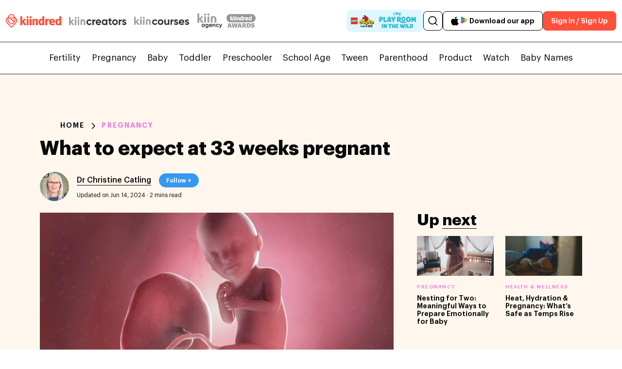

--- FILE ---
content_type: text/html; charset=UTF-8
request_url: https://kiindred.co/pregnancy/your-bump/what-to-expect-at-33-weeks-pregnant/
body_size: 74764
content:
<!doctype html>
<html lang="en">
<head><meta charset="UTF-8"><script>if(navigator.userAgent.match(/MSIE|Internet Explorer/i)||navigator.userAgent.match(/Trident\/7\..*?rv:11/i)){var href=document.location.href;if(!href.match(/[?&]nowprocket/)){if(href.indexOf("?")==-1){if(href.indexOf("#")==-1){document.location.href=href+"?nowprocket=1"}else{document.location.href=href.replace("#","?nowprocket=1#")}}else{if(href.indexOf("#")==-1){document.location.href=href+"&nowprocket=1"}else{document.location.href=href.replace("#","&nowprocket=1#")}}}}</script><script>(()=>{class RocketLazyLoadScripts{constructor(){this.v="2.0.4",this.userEvents=["keydown","keyup","mousedown","mouseup","mousemove","mouseover","mouseout","touchmove","touchstart","touchend","touchcancel","wheel","click","dblclick","input"],this.attributeEvents=["onblur","onclick","oncontextmenu","ondblclick","onfocus","onmousedown","onmouseenter","onmouseleave","onmousemove","onmouseout","onmouseover","onmouseup","onmousewheel","onscroll","onsubmit"]}async t(){this.i(),this.o(),/iP(ad|hone)/.test(navigator.userAgent)&&this.h(),this.u(),this.l(this),this.m(),this.k(this),this.p(this),this._(),await Promise.all([this.R(),this.L()]),this.lastBreath=Date.now(),this.S(this),this.P(),this.D(),this.O(),this.M(),await this.C(this.delayedScripts.normal),await this.C(this.delayedScripts.defer),await this.C(this.delayedScripts.async),await this.T(),await this.F(),await this.j(),await this.A(),window.dispatchEvent(new Event("rocket-allScriptsLoaded")),this.everythingLoaded=!0,this.lastTouchEnd&&await new Promise(t=>setTimeout(t,500-Date.now()+this.lastTouchEnd)),this.I(),this.H(),this.U(),this.W()}i(){this.CSPIssue=sessionStorage.getItem("rocketCSPIssue"),document.addEventListener("securitypolicyviolation",t=>{this.CSPIssue||"script-src-elem"!==t.violatedDirective||"data"!==t.blockedURI||(this.CSPIssue=!0,sessionStorage.setItem("rocketCSPIssue",!0))},{isRocket:!0})}o(){window.addEventListener("pageshow",t=>{this.persisted=t.persisted,this.realWindowLoadedFired=!0},{isRocket:!0}),window.addEventListener("pagehide",()=>{this.onFirstUserAction=null},{isRocket:!0})}h(){let t;function e(e){t=e}window.addEventListener("touchstart",e,{isRocket:!0}),window.addEventListener("touchend",function i(o){o.changedTouches[0]&&t.changedTouches[0]&&Math.abs(o.changedTouches[0].pageX-t.changedTouches[0].pageX)<10&&Math.abs(o.changedTouches[0].pageY-t.changedTouches[0].pageY)<10&&o.timeStamp-t.timeStamp<200&&(window.removeEventListener("touchstart",e,{isRocket:!0}),window.removeEventListener("touchend",i,{isRocket:!0}),"INPUT"===o.target.tagName&&"text"===o.target.type||(o.target.dispatchEvent(new TouchEvent("touchend",{target:o.target,bubbles:!0})),o.target.dispatchEvent(new MouseEvent("mouseover",{target:o.target,bubbles:!0})),o.target.dispatchEvent(new PointerEvent("click",{target:o.target,bubbles:!0,cancelable:!0,detail:1,clientX:o.changedTouches[0].clientX,clientY:o.changedTouches[0].clientY})),event.preventDefault()))},{isRocket:!0})}q(t){this.userActionTriggered||("mousemove"!==t.type||this.firstMousemoveIgnored?"keyup"===t.type||"mouseover"===t.type||"mouseout"===t.type||(this.userActionTriggered=!0,this.onFirstUserAction&&this.onFirstUserAction()):this.firstMousemoveIgnored=!0),"click"===t.type&&t.preventDefault(),t.stopPropagation(),t.stopImmediatePropagation(),"touchstart"===this.lastEvent&&"touchend"===t.type&&(this.lastTouchEnd=Date.now()),"click"===t.type&&(this.lastTouchEnd=0),this.lastEvent=t.type,t.composedPath&&t.composedPath()[0].getRootNode()instanceof ShadowRoot&&(t.rocketTarget=t.composedPath()[0]),this.savedUserEvents.push(t)}u(){this.savedUserEvents=[],this.userEventHandler=this.q.bind(this),this.userEvents.forEach(t=>window.addEventListener(t,this.userEventHandler,{passive:!1,isRocket:!0})),document.addEventListener("visibilitychange",this.userEventHandler,{isRocket:!0})}U(){this.userEvents.forEach(t=>window.removeEventListener(t,this.userEventHandler,{passive:!1,isRocket:!0})),document.removeEventListener("visibilitychange",this.userEventHandler,{isRocket:!0}),this.savedUserEvents.forEach(t=>{(t.rocketTarget||t.target).dispatchEvent(new window[t.constructor.name](t.type,t))})}m(){const t="return false",e=Array.from(this.attributeEvents,t=>"data-rocket-"+t),i="["+this.attributeEvents.join("],[")+"]",o="[data-rocket-"+this.attributeEvents.join("],[data-rocket-")+"]",s=(e,i,o)=>{o&&o!==t&&(e.setAttribute("data-rocket-"+i,o),e["rocket"+i]=new Function("event",o),e.setAttribute(i,t))};new MutationObserver(t=>{for(const n of t)"attributes"===n.type&&(n.attributeName.startsWith("data-rocket-")||this.everythingLoaded?n.attributeName.startsWith("data-rocket-")&&this.everythingLoaded&&this.N(n.target,n.attributeName.substring(12)):s(n.target,n.attributeName,n.target.getAttribute(n.attributeName))),"childList"===n.type&&n.addedNodes.forEach(t=>{if(t.nodeType===Node.ELEMENT_NODE)if(this.everythingLoaded)for(const i of[t,...t.querySelectorAll(o)])for(const t of i.getAttributeNames())e.includes(t)&&this.N(i,t.substring(12));else for(const e of[t,...t.querySelectorAll(i)])for(const t of e.getAttributeNames())this.attributeEvents.includes(t)&&s(e,t,e.getAttribute(t))})}).observe(document,{subtree:!0,childList:!0,attributeFilter:[...this.attributeEvents,...e]})}I(){this.attributeEvents.forEach(t=>{document.querySelectorAll("[data-rocket-"+t+"]").forEach(e=>{this.N(e,t)})})}N(t,e){const i=t.getAttribute("data-rocket-"+e);i&&(t.setAttribute(e,i),t.removeAttribute("data-rocket-"+e))}k(t){Object.defineProperty(HTMLElement.prototype,"onclick",{get(){return this.rocketonclick||null},set(e){this.rocketonclick=e,this.setAttribute(t.everythingLoaded?"onclick":"data-rocket-onclick","this.rocketonclick(event)")}})}S(t){function e(e,i){let o=e[i];e[i]=null,Object.defineProperty(e,i,{get:()=>o,set(s){t.everythingLoaded?o=s:e["rocket"+i]=o=s}})}e(document,"onreadystatechange"),e(window,"onload"),e(window,"onpageshow");try{Object.defineProperty(document,"readyState",{get:()=>t.rocketReadyState,set(e){t.rocketReadyState=e},configurable:!0}),document.readyState="loading"}catch(t){console.log("WPRocket DJE readyState conflict, bypassing")}}l(t){this.originalAddEventListener=EventTarget.prototype.addEventListener,this.originalRemoveEventListener=EventTarget.prototype.removeEventListener,this.savedEventListeners=[],EventTarget.prototype.addEventListener=function(e,i,o){o&&o.isRocket||!t.B(e,this)&&!t.userEvents.includes(e)||t.B(e,this)&&!t.userActionTriggered||e.startsWith("rocket-")||t.everythingLoaded?t.originalAddEventListener.call(this,e,i,o):(t.savedEventListeners.push({target:this,remove:!1,type:e,func:i,options:o}),"mouseenter"!==e&&"mouseleave"!==e||t.originalAddEventListener.call(this,e,t.savedUserEvents.push,o))},EventTarget.prototype.removeEventListener=function(e,i,o){o&&o.isRocket||!t.B(e,this)&&!t.userEvents.includes(e)||t.B(e,this)&&!t.userActionTriggered||e.startsWith("rocket-")||t.everythingLoaded?t.originalRemoveEventListener.call(this,e,i,o):t.savedEventListeners.push({target:this,remove:!0,type:e,func:i,options:o})}}J(t,e){this.savedEventListeners=this.savedEventListeners.filter(i=>{let o=i.type,s=i.target||window;return e!==o||t!==s||(this.B(o,s)&&(i.type="rocket-"+o),this.$(i),!1)})}H(){EventTarget.prototype.addEventListener=this.originalAddEventListener,EventTarget.prototype.removeEventListener=this.originalRemoveEventListener,this.savedEventListeners.forEach(t=>this.$(t))}$(t){t.remove?this.originalRemoveEventListener.call(t.target,t.type,t.func,t.options):this.originalAddEventListener.call(t.target,t.type,t.func,t.options)}p(t){let e;function i(e){return t.everythingLoaded?e:e.split(" ").map(t=>"load"===t||t.startsWith("load.")?"rocket-jquery-load":t).join(" ")}function o(o){function s(e){const s=o.fn[e];o.fn[e]=o.fn.init.prototype[e]=function(){return this[0]===window&&t.userActionTriggered&&("string"==typeof arguments[0]||arguments[0]instanceof String?arguments[0]=i(arguments[0]):"object"==typeof arguments[0]&&Object.keys(arguments[0]).forEach(t=>{const e=arguments[0][t];delete arguments[0][t],arguments[0][i(t)]=e})),s.apply(this,arguments),this}}if(o&&o.fn&&!t.allJQueries.includes(o)){const e={DOMContentLoaded:[],"rocket-DOMContentLoaded":[]};for(const t in e)document.addEventListener(t,()=>{e[t].forEach(t=>t())},{isRocket:!0});o.fn.ready=o.fn.init.prototype.ready=function(i){function s(){parseInt(o.fn.jquery)>2?setTimeout(()=>i.bind(document)(o)):i.bind(document)(o)}return"function"==typeof i&&(t.realDomReadyFired?!t.userActionTriggered||t.fauxDomReadyFired?s():e["rocket-DOMContentLoaded"].push(s):e.DOMContentLoaded.push(s)),o([])},s("on"),s("one"),s("off"),t.allJQueries.push(o)}e=o}t.allJQueries=[],o(window.jQuery),Object.defineProperty(window,"jQuery",{get:()=>e,set(t){o(t)}})}P(){const t=new Map;document.write=document.writeln=function(e){const i=document.currentScript,o=document.createRange(),s=i.parentElement;let n=t.get(i);void 0===n&&(n=i.nextSibling,t.set(i,n));const c=document.createDocumentFragment();o.setStart(c,0),c.appendChild(o.createContextualFragment(e)),s.insertBefore(c,n)}}async R(){return new Promise(t=>{this.userActionTriggered?t():this.onFirstUserAction=t})}async L(){return new Promise(t=>{document.addEventListener("DOMContentLoaded",()=>{this.realDomReadyFired=!0,t()},{isRocket:!0})})}async j(){return this.realWindowLoadedFired?Promise.resolve():new Promise(t=>{window.addEventListener("load",t,{isRocket:!0})})}M(){this.pendingScripts=[];this.scriptsMutationObserver=new MutationObserver(t=>{for(const e of t)e.addedNodes.forEach(t=>{"SCRIPT"!==t.tagName||t.noModule||t.isWPRocket||this.pendingScripts.push({script:t,promise:new Promise(e=>{const i=()=>{const i=this.pendingScripts.findIndex(e=>e.script===t);i>=0&&this.pendingScripts.splice(i,1),e()};t.addEventListener("load",i,{isRocket:!0}),t.addEventListener("error",i,{isRocket:!0}),setTimeout(i,1e3)})})})}),this.scriptsMutationObserver.observe(document,{childList:!0,subtree:!0})}async F(){await this.X(),this.pendingScripts.length?(await this.pendingScripts[0].promise,await this.F()):this.scriptsMutationObserver.disconnect()}D(){this.delayedScripts={normal:[],async:[],defer:[]},document.querySelectorAll("script[type$=rocketlazyloadscript]").forEach(t=>{t.hasAttribute("data-rocket-src")?t.hasAttribute("async")&&!1!==t.async?this.delayedScripts.async.push(t):t.hasAttribute("defer")&&!1!==t.defer||"module"===t.getAttribute("data-rocket-type")?this.delayedScripts.defer.push(t):this.delayedScripts.normal.push(t):this.delayedScripts.normal.push(t)})}async _(){await this.L();let t=[];document.querySelectorAll("script[type$=rocketlazyloadscript][data-rocket-src]").forEach(e=>{let i=e.getAttribute("data-rocket-src");if(i&&!i.startsWith("data:")){i.startsWith("//")&&(i=location.protocol+i);try{const o=new URL(i).origin;o!==location.origin&&t.push({src:o,crossOrigin:e.crossOrigin||"module"===e.getAttribute("data-rocket-type")})}catch(t){}}}),t=[...new Map(t.map(t=>[JSON.stringify(t),t])).values()],this.Y(t,"preconnect")}async G(t){if(await this.K(),!0!==t.noModule||!("noModule"in HTMLScriptElement.prototype))return new Promise(e=>{let i;function o(){(i||t).setAttribute("data-rocket-status","executed"),e()}try{if(navigator.userAgent.includes("Firefox/")||""===navigator.vendor||this.CSPIssue)i=document.createElement("script"),[...t.attributes].forEach(t=>{let e=t.nodeName;"type"!==e&&("data-rocket-type"===e&&(e="type"),"data-rocket-src"===e&&(e="src"),i.setAttribute(e,t.nodeValue))}),t.text&&(i.text=t.text),t.nonce&&(i.nonce=t.nonce),i.hasAttribute("src")?(i.addEventListener("load",o,{isRocket:!0}),i.addEventListener("error",()=>{i.setAttribute("data-rocket-status","failed-network"),e()},{isRocket:!0}),setTimeout(()=>{i.isConnected||e()},1)):(i.text=t.text,o()),i.isWPRocket=!0,t.parentNode.replaceChild(i,t);else{const i=t.getAttribute("data-rocket-type"),s=t.getAttribute("data-rocket-src");i?(t.type=i,t.removeAttribute("data-rocket-type")):t.removeAttribute("type"),t.addEventListener("load",o,{isRocket:!0}),t.addEventListener("error",i=>{this.CSPIssue&&i.target.src.startsWith("data:")?(console.log("WPRocket: CSP fallback activated"),t.removeAttribute("src"),this.G(t).then(e)):(t.setAttribute("data-rocket-status","failed-network"),e())},{isRocket:!0}),s?(t.fetchPriority="high",t.removeAttribute("data-rocket-src"),t.src=s):t.src="data:text/javascript;base64,"+window.btoa(unescape(encodeURIComponent(t.text)))}}catch(i){t.setAttribute("data-rocket-status","failed-transform"),e()}});t.setAttribute("data-rocket-status","skipped")}async C(t){const e=t.shift();return e?(e.isConnected&&await this.G(e),this.C(t)):Promise.resolve()}O(){this.Y([...this.delayedScripts.normal,...this.delayedScripts.defer,...this.delayedScripts.async],"preload")}Y(t,e){this.trash=this.trash||[];let i=!0;var o=document.createDocumentFragment();t.forEach(t=>{const s=t.getAttribute&&t.getAttribute("data-rocket-src")||t.src;if(s&&!s.startsWith("data:")){const n=document.createElement("link");n.href=s,n.rel=e,"preconnect"!==e&&(n.as="script",n.fetchPriority=i?"high":"low"),t.getAttribute&&"module"===t.getAttribute("data-rocket-type")&&(n.crossOrigin=!0),t.crossOrigin&&(n.crossOrigin=t.crossOrigin),t.integrity&&(n.integrity=t.integrity),t.nonce&&(n.nonce=t.nonce),o.appendChild(n),this.trash.push(n),i=!1}}),document.head.appendChild(o)}W(){this.trash.forEach(t=>t.remove())}async T(){try{document.readyState="interactive"}catch(t){}this.fauxDomReadyFired=!0;try{await this.K(),this.J(document,"readystatechange"),document.dispatchEvent(new Event("rocket-readystatechange")),await this.K(),document.rocketonreadystatechange&&document.rocketonreadystatechange(),await this.K(),this.J(document,"DOMContentLoaded"),document.dispatchEvent(new Event("rocket-DOMContentLoaded")),await this.K(),this.J(window,"DOMContentLoaded"),window.dispatchEvent(new Event("rocket-DOMContentLoaded"))}catch(t){console.error(t)}}async A(){try{document.readyState="complete"}catch(t){}try{await this.K(),this.J(document,"readystatechange"),document.dispatchEvent(new Event("rocket-readystatechange")),await this.K(),document.rocketonreadystatechange&&document.rocketonreadystatechange(),await this.K(),this.J(window,"load"),window.dispatchEvent(new Event("rocket-load")),await this.K(),window.rocketonload&&window.rocketonload(),await this.K(),this.allJQueries.forEach(t=>t(window).trigger("rocket-jquery-load")),await this.K(),this.J(window,"pageshow");const t=new Event("rocket-pageshow");t.persisted=this.persisted,window.dispatchEvent(t),await this.K(),window.rocketonpageshow&&window.rocketonpageshow({persisted:this.persisted})}catch(t){console.error(t)}}async K(){Date.now()-this.lastBreath>45&&(await this.X(),this.lastBreath=Date.now())}async X(){return document.hidden?new Promise(t=>setTimeout(t)):new Promise(t=>requestAnimationFrame(t))}B(t,e){return e===document&&"readystatechange"===t||(e===document&&"DOMContentLoaded"===t||(e===window&&"DOMContentLoaded"===t||(e===window&&"load"===t||e===window&&"pageshow"===t)))}static run(){(new RocketLazyLoadScripts).t()}}RocketLazyLoadScripts.run()})();</script>
	<script type="rocketlazyloadscript" data-rocket-type="text/javascript">
		if (window.location.hash && window.location.hash === '#!') {
		    // Replace the hashbang with the clean URL
		    window.history.replaceState({}, document.title, window.location.href.replace('#!', ''));
		}
	</script>	
		<link rel="alternate" href="//kiindred.co/pregnancy/your-bump/what-to-expect-at-33-weeks-pregnant/" />
	

	
		
	
		
		
	
		<meta name='robots' content='index, follow, max-image-preview:large, max-snippet:-1, max-video-preview:-1' />
	<style></style>
	  <!-- Preconnect for Google Fonts (if still used somewhere) -->
  <link rel="preconnect" href="//fonts.gstatic.com" crossorigin>
  

  <!-- Preload only the critical Graphik fonts (above-the-fold usage) -->
  <link rel="preload" as="font" type="font/woff2" href="//kiindred.co/wp-content/themes/generatepress_child/nfonts/Graphik-Regular.woff2" crossorigin>
  <link rel="preload" as="font" type="font/woff2" href="//kiindred.co/wp-content/themes/generatepress_child/nfonts/Graphik-Medium.woff2" crossorigin>
  <link rel="preload" as="font" type="font/woff2" href="//kiindred.co/wp-content/themes/generatepress_child/nfonts/Graphik-Semibold.woff2" crossorigin>

  <style></style>
  <meta name="viewport" content="width=device-width, initial-scale=1">
	<!-- This site is optimized with the Yoast SEO Premium plugin v26.3 (Yoast SEO v26.4) - https://yoast.com/wordpress/plugins/seo/ -->
	<title>What to expect at 33 weeks pregnant | Kiindred</title>
<link data-rocket-prefetch href="//pagead2.googlesyndication.com" rel="dns-prefetch">
<link data-rocket-prefetch href="//www.googletagmanager.com" rel="dns-prefetch">
<link data-rocket-prefetch href="//analytics.tiktok.com" rel="dns-prefetch">
<link data-rocket-prefetch href="//cdnjs.cloudflare.com" rel="dns-prefetch">
<link data-rocket-prefetch href="//cdn.jsdelivr.net" rel="dns-prefetch">
<link data-rocket-prefetch href="//securepubads.g.doubleclick.net" rel="dns-prefetch">
<link data-rocket-prefetch href="//a.omappapi.com" rel="dns-prefetch">
<link crossorigin data-rocket-preload as="font" href="//kiindred.co/wp-content/themes/generatepress_child/nfonts/Graphik-Regular.woff2" rel="preload">
<link crossorigin data-rocket-preload as="font" href="//kiindred.co/wp-content/themes/generatepress_child/nfonts/Graphik-Medium.woff2" rel="preload">
<link crossorigin data-rocket-preload as="font" href="//kiindred.co/wp-content/themes/generatepress_child/nfonts/Graphik-Semibold.woff2" rel="preload">
<link crossorigin data-rocket-preload as="font" href="//cdnjs.cloudflare.com/ajax/libs/font-awesome/6.5.2/webfonts/fa-brands-400.woff2" rel="preload">
<link crossorigin data-rocket-preload as="font" href="//cdnjs.cloudflare.com/ajax/libs/font-awesome/6.5.2/webfonts/fa-regular-400.woff2" rel="preload">
<link crossorigin data-rocket-preload as="font" href="//cdnjs.cloudflare.com/ajax/libs/font-awesome/6.5.2/webfonts/fa-solid-900.woff2" rel="preload">
<link crossorigin data-rocket-preload as="font" href="//kiindred.co/wp-content/themes/generatepress_child/nfonts/BrittanySignatureRegular.woff2" rel="preload">
<link crossorigin data-rocket-preload as="font" href="//kiindred.co/wp-content/themes/generatepress_child/nfonts/Graphik-Bold.woff2" rel="preload">
<link crossorigin data-rocket-preload as="font" href="//kiindred.co/wp-content/themes/generatepress_child/nfonts/Graphik-Black.woff2" rel="preload">
<style id="wpr-usedcss">img:is([sizes=auto i],[sizes^="auto," i]){contain-intrinsic-size:3000px 1500px}@font-face{font-family:Graphik;src:url('https://kiindred.co/wp-content/themes/generatepress_child/nfonts/Graphik-Regular.woff2') format('woff2');font-weight:400;font-style:normal;font-display:swap}@font-face{font-family:Graphik;src:url('https://kiindred.co/wp-content/themes/generatepress_child/nfonts/Graphik-Medium.woff2') format('woff2');font-weight:500;font-style:normal;font-display:swap}@font-face{font-family:Graphik;src:url('https://kiindred.co/wp-content/themes/generatepress_child/nfonts/Graphik-Semibold.woff2') format('woff2');font-weight:600;font-style:normal;font-display:swap}img.emoji{display:inline!important;border:none!important;box-shadow:none!important;height:1em!important;width:1em!important;margin:0 .07em!important;vertical-align:-.1em!important;background:0 0!important;padding:0!important}:root{--wp--preset--aspect-ratio--square:1;--wp--preset--aspect-ratio--4-3:4/3;--wp--preset--aspect-ratio--3-4:3/4;--wp--preset--aspect-ratio--3-2:3/2;--wp--preset--aspect-ratio--2-3:2/3;--wp--preset--aspect-ratio--16-9:16/9;--wp--preset--aspect-ratio--9-16:9/16;--wp--preset--color--black:#000000;--wp--preset--color--cyan-bluish-gray:#abb8c3;--wp--preset--color--white:#ffffff;--wp--preset--color--pale-pink:#f78da7;--wp--preset--color--vivid-red:#cf2e2e;--wp--preset--color--luminous-vivid-orange:#ff6900;--wp--preset--color--luminous-vivid-amber:#fcb900;--wp--preset--color--light-green-cyan:#7bdcb5;--wp--preset--color--vivid-green-cyan:#00d084;--wp--preset--color--pale-cyan-blue:#8ed1fc;--wp--preset--color--vivid-cyan-blue:#0693e3;--wp--preset--color--vivid-purple:#9b51e0;--wp--preset--color--contrast:var(--contrast);--wp--preset--color--contrast-2:var(--contrast-2);--wp--preset--color--contrast-3:var(--contrast-3);--wp--preset--color--base:var(--base);--wp--preset--color--base-2:var(--base-2);--wp--preset--color--base-3:var(--base-3);--wp--preset--color--accent:var(--accent);--wp--preset--gradient--vivid-cyan-blue-to-vivid-purple:linear-gradient(135deg,rgba(6, 147, 227, 1) 0%,rgb(155, 81, 224) 100%);--wp--preset--gradient--light-green-cyan-to-vivid-green-cyan:linear-gradient(135deg,rgb(122, 220, 180) 0%,rgb(0, 208, 130) 100%);--wp--preset--gradient--luminous-vivid-amber-to-luminous-vivid-orange:linear-gradient(135deg,rgba(252, 185, 0, 1) 0%,rgba(255, 105, 0, 1) 100%);--wp--preset--gradient--luminous-vivid-orange-to-vivid-red:linear-gradient(135deg,rgba(255, 105, 0, 1) 0%,rgb(207, 46, 46) 100%);--wp--preset--gradient--very-light-gray-to-cyan-bluish-gray:linear-gradient(135deg,rgb(238, 238, 238) 0%,rgb(169, 184, 195) 100%);--wp--preset--gradient--cool-to-warm-spectrum:linear-gradient(135deg,rgb(74, 234, 220) 0%,rgb(151, 120, 209) 20%,rgb(207, 42, 186) 40%,rgb(238, 44, 130) 60%,rgb(251, 105, 98) 80%,rgb(254, 248, 76) 100%);--wp--preset--gradient--blush-light-purple:linear-gradient(135deg,rgb(255, 206, 236) 0%,rgb(152, 150, 240) 100%);--wp--preset--gradient--blush-bordeaux:linear-gradient(135deg,rgb(254, 205, 165) 0%,rgb(254, 45, 45) 50%,rgb(107, 0, 62) 100%);--wp--preset--gradient--luminous-dusk:linear-gradient(135deg,rgb(255, 203, 112) 0%,rgb(199, 81, 192) 50%,rgb(65, 88, 208) 100%);--wp--preset--gradient--pale-ocean:linear-gradient(135deg,rgb(255, 245, 203) 0%,rgb(182, 227, 212) 50%,rgb(51, 167, 181) 100%);--wp--preset--gradient--electric-grass:linear-gradient(135deg,rgb(202, 248, 128) 0%,rgb(113, 206, 126) 100%);--wp--preset--gradient--midnight:linear-gradient(135deg,rgb(2, 3, 129) 0%,rgb(40, 116, 252) 100%);--wp--preset--font-size--small:13px;--wp--preset--font-size--medium:20px;--wp--preset--font-size--large:36px;--wp--preset--font-size--x-large:42px;--wp--preset--spacing--20:0.44rem;--wp--preset--spacing--30:0.67rem;--wp--preset--spacing--40:1rem;--wp--preset--spacing--50:1.5rem;--wp--preset--spacing--60:2.25rem;--wp--preset--spacing--70:3.38rem;--wp--preset--spacing--80:5.06rem;--wp--preset--shadow--natural:6px 6px 9px rgba(0, 0, 0, .2);--wp--preset--shadow--deep:12px 12px 50px rgba(0, 0, 0, .4);--wp--preset--shadow--sharp:6px 6px 0px rgba(0, 0, 0, .2);--wp--preset--shadow--outlined:6px 6px 0px -3px rgba(255, 255, 255, 1),6px 6px rgba(0, 0, 0, 1);--wp--preset--shadow--crisp:6px 6px 0px rgba(0, 0, 0, 1)}:where(.is-layout-flex){gap:.5em}:where(.is-layout-grid){gap:.5em}:where(.wp-block-post-template.is-layout-flex){gap:1.25em}:where(.wp-block-post-template.is-layout-grid){gap:1.25em}:where(.wp-block-columns.is-layout-flex){gap:2em}:where(.wp-block-columns.is-layout-grid){gap:2em}:root :where(.wp-block-pullquote){font-size:1.5em;line-height:1.6}body.mega-menu-primary button.menu-toggle{display:none}.knd-week-carousel{position:relative}.knd-week-nav{position:absolute;top:50%;transform:translateY(-50%);width:32px;height:48px;display:flex;align-items:center;justify-content:center;z-index:3;line-height:0;box-shadow:0 1px 3px rgba(0,0,0,.12);background:#fff;border:0;border-radius:8px;cursor:pointer}.knd-week-cards{--nav-nudge:0px}.knd-week-nav{top:calc(50% + var(--nav-nudge))}.knd-week-track{scroll-snap-type:x mandatory}.knd-week-track::-webkit-scrollbar{height:8px}.knd-week-track::-webkit-scrollbar-thumb{background:#d6d9e0;border-radius:4px}.knd-week-card{flex:0 0 100px;scroll-snap-align:start}.knd-week-card-inner{width:100px;height:120px;border:1px solid #e6e8ee;border-radius:14px;padding:10px;box-shadow:0 1px 2px rgba(0,0,0,.06);transition:background .2s ease,border-color .2s ease,transform .2s ease,color .2s ease}.knd-week-cards.knd-shape-circle .knd-week-card-inner{height:100px;border-radius:9999px!important}.knd-week-top{font-size:12px;color:#6f7287}.knd-week-title{font-size:16px}.knd-week-card a.knd-week-card-link:hover .knd-week-card-inner{background:#ffd7d7!important;border-color:#ffd7d7!important;color:#ea3838!important;transform:translateY(-2px)!important}.knd-week-card.is-current .knd-week-card-inner{background:#ffd7d7!important;color:#ea3838;border-color:#ffd7d7!important}.knd-week-nav.prev{left:0}.knd-week-nav.next{right:0}.knd-week-nav:disabled{opacity:.4;cursor:not-allowed}@media (max-width:576px){.knd-week-card{flex-basis:100px}.knd-week-card-inner{height:110px}.knd-week-cards.knd-shape-circle .knd-week-card-inner{height:100px}}blockquote,body,dd,dl,dt,fieldset,figure,h1,h2,h3,h4,hr,html,iframe,legend,li,ol,p,textarea,ul{margin:0;padding:0;border:0}html{font-family:sans-serif;-webkit-text-size-adjust:100%;-ms-text-size-adjust:100%;-webkit-font-smoothing:antialiased;-moz-osx-font-smoothing:grayscale}main{display:block}html{box-sizing:border-box}*,::after,::before{box-sizing:inherit}button,input,optgroup,select,textarea{font-family:inherit;font-size:100%;margin:0}[type=search]::-webkit-search-decoration{-webkit-appearance:none}::-moz-focus-inner{border-style:none;padding:0}body,button,input,select,textarea{font-family:-apple-system,system-ui,BlinkMacSystemFont,"Segoe UI",Helvetica,Arial,sans-serif,"Apple Color Emoji","Segoe UI Emoji","Segoe UI Symbol";font-weight:400;text-transform:none;font-size:17px;line-height:1.5}p{margin-bottom:1.5em}h1,h2,h3,h4{font-family:inherit;font-size:100%;font-style:inherit;font-weight:inherit}blockquote{border-left:5px solid rgba(0,0,0,.05);padding:20px;font-size:1.2em;font-style:italic;margin:0 0 1.5em;position:relative}blockquote p:last-child{margin:0}table,td,th{border:1px solid rgba(0,0,0,.1)}table{border-collapse:separate;border-spacing:0;border-width:1px 0 0 1px;margin:0 0 1.5em;width:100%}td,th{padding:8px}th{border-width:0 1px 1px 0}td{border-width:0 1px 1px 0}hr{background-color:rgba(0,0,0,.1);border:0;height:1px;margin-bottom:40px;margin-top:40px}fieldset{padding:0;border:0;min-width:inherit}fieldset legend{padding:0;margin-bottom:1.5em}h1{font-size:42px;margin-bottom:20px;line-height:1.2em;font-weight:400;text-transform:none}h2{font-size:35px;margin-bottom:20px;line-height:1.2em;font-weight:400;text-transform:none}h3{font-size:29px;margin-bottom:20px;line-height:1.2em;font-weight:400;text-transform:none}h4{font-size:24px}h4{margin-bottom:20px}ol,ul{margin:0 0 1.5em 3em}ul{list-style:disc}ol{list-style:decimal}li>ol,li>ul{margin-bottom:0;margin-left:1.5em}dd{margin:0 1.5em 1.5em}b{font-weight:700}cite,em,i{font-style:italic}address{margin:0 0 1.5em}code,tt{font:15px Monaco,Consolas,"Andale Mono","DejaVu Sans Mono",monospace}ins{text-decoration:none}small{font-size:75%}figure{margin:0}table{margin:0 0 1.5em;width:100%}th{font-weight:700}img{height:auto;max-width:100%}button,input[type=button],input[type=reset],input[type=submit]{background:#55555e;color:#fff;border:1px solid transparent;cursor:pointer;-webkit-appearance:button;padding:10px 20px}input[type=email],input[type=number],input[type=password],input[type=search],input[type=tel],input[type=text],input[type=url],select,textarea{border:1px solid;border-radius:0;padding:10px 15px;max-width:100%}textarea{width:100%}a,button,input{transition:color .1s ease-in-out,background-color .1s ease-in-out}a{text-decoration:none}.button{padding:10px 20px;display:inline-block}.using-mouse :focus{outline:0}.using-mouse ::-moz-focus-inner{border:0}.main-navigation{z-index:100;padding:0;clear:both;display:block}.main-navigation a{display:block;text-decoration:none;font-weight:400;text-transform:none;font-size:15px}.main-navigation ul{list-style:none;margin:0;padding-left:0}.main-navigation .main-nav ul li a{padding-left:20px;padding-right:20px;line-height:60px}.main-navigation .inside-navigation{display:flex;align-items:center;flex-wrap:wrap;justify-content:space-between}.main-navigation .main-nav>ul{display:flex;flex-wrap:wrap;align-items:center}.main-navigation li{position:relative}.main-navigation .menu-bar-items{display:flex;align-items:center;font-size:15px}.main-navigation .menu-bar-items a{color:inherit}.main-navigation .menu-bar-item{position:relative}.main-navigation .menu-bar-item.search-item{z-index:20}.main-navigation .menu-bar-item>a{padding-left:20px;padding-right:20px;line-height:60px}.main-navigation ul ul{display:block;box-shadow:1px 1px 0 rgba(0,0,0,.1);float:left;position:absolute;left:-99999px;opacity:0;z-index:99999;width:200px;text-align:left;top:auto;transition:opacity 80ms linear;transition-delay:0s;pointer-events:none;height:0;overflow:hidden}.main-navigation ul ul a{display:block}.main-navigation ul ul li{width:100%}.main-navigation .main-nav ul ul li a{line-height:normal;padding:10px 20px;font-size:14px}.main-navigation .main-nav ul li.menu-item-has-children>a{padding-right:0;position:relative}.main-navigation.sub-menu-left ul ul{box-shadow:-1px 1px 0 rgba(0,0,0,.1)}.main-navigation.sub-menu-left .sub-menu{right:0}.main-navigation:not(.toggled) ul li.sfHover>ul,.main-navigation:not(.toggled) ul li:hover>ul{left:auto;opacity:1;transition-delay:150ms;pointer-events:auto;height:auto;overflow:visible}.main-navigation:not(.toggled) ul ul li.sfHover>ul,.main-navigation:not(.toggled) ul ul li:hover>ul{left:100%;top:0}.main-navigation.sub-menu-left:not(.toggled) ul ul li.sfHover>ul,.main-navigation.sub-menu-left:not(.toggled) ul ul li:hover>ul{right:100%;left:auto}.nav-float-right .main-navigation ul ul ul{top:0}.menu-item-has-children .dropdown-menu-toggle{display:inline-block;height:100%;clear:both;padding-right:20px;padding-left:10px}.menu-item-has-children ul .dropdown-menu-toggle{padding-top:10px;padding-bottom:10px;margin-top:-10px}nav ul ul .menu-item-has-children .dropdown-menu-toggle{float:right}.site-header{position:relative}iframe,object{max-width:100%}.close-search .icon-search svg:first-child,.toggled .icon-menu-bars svg:first-child{display:none}.close-search .icon-search svg:nth-child(2),.toggled .icon-menu-bars svg:nth-child(2){display:block}.menu-toggle{display:none}.menu-toggle{padding:0 20px;line-height:60px;margin:0;font-weight:400;text-transform:none;font-size:15px;cursor:pointer}button.menu-toggle{background-color:transparent;flex-grow:1;border:0;text-align:center}button.menu-toggle:active,button.menu-toggle:focus,button.menu-toggle:hover{background-color:transparent}nav.toggled ul ul.sub-menu{width:100%}.toggled .menu-item-has-children .dropdown-menu-toggle{padding-left:20px}.main-navigation.toggled .main-nav{flex-basis:100%;order:3}.main-navigation.toggled .main-nav>ul{display:block}.main-navigation.toggled .main-nav li{width:100%;text-align:left}.main-navigation.toggled .main-nav ul ul{transition:0s;visibility:hidden;box-shadow:none;border-bottom:1px solid rgba(0,0,0,.05)}.main-navigation.toggled .main-nav ul ul li:last-child>ul{border-bottom:0}.main-navigation.toggled .main-nav ul ul.toggled-on{position:relative;top:0;left:auto!important;right:auto!important;width:100%;pointer-events:auto;height:auto;opacity:1;display:block;visibility:visible;float:none}.main-navigation.toggled .menu-item-has-children .dropdown-menu-toggle{float:right}.mobile-menu-control-wrapper{display:none;margin-left:auto;align-items:center}@media (max-width:768px){a,body,button,input,select,textarea{transition:all 0s ease-in-out}#main{margin-left:0;margin-right:0}body:not(.no-sidebar) #main{margin-bottom:0}}.datepicker{padding:4px;-webkit-border-radius:4px;-moz-border-radius:4px;border-radius:4px;direction:ltr}.datepicker-inline{width:220px}.datepicker-rtl{direction:rtl}.datepicker-rtl.dropdown-menu{left:auto}.datepicker-rtl table tr td span{float:right}.datepicker-dropdown{top:0;left:0}.datepicker-dropdown:before{content:'';display:inline-block;border-left:7px solid transparent;border-right:7px solid transparent;border-bottom:7px solid #999;border-top:0;border-bottom-color:rgba(0,0,0,.2);position:absolute}.datepicker-dropdown:after{content:'';display:inline-block;border-left:6px solid transparent;border-right:6px solid transparent;border-bottom:6px solid #fff;border-top:0;position:absolute}.datepicker-dropdown.datepicker-orient-left:before{left:6px}.datepicker-dropdown.datepicker-orient-left:after{left:7px}.datepicker-dropdown.datepicker-orient-right:before{right:6px}.datepicker-dropdown.datepicker-orient-right:after{right:7px}.datepicker-dropdown.datepicker-orient-bottom:before{top:-7px}.datepicker-dropdown.datepicker-orient-bottom:after{top:-6px}.datepicker-dropdown.datepicker-orient-top:before{bottom:-7px;border-bottom:0;border-top:7px solid #999}.datepicker-dropdown.datepicker-orient-top:after{bottom:-6px;border-bottom:0;border-top:6px solid #fff}.datepicker table{margin:0;-webkit-touch-callout:none;-webkit-user-select:none;-khtml-user-select:none;-moz-user-select:none;-ms-user-select:none;user-select:none}.datepicker td,.datepicker th{text-align:center;width:20px;height:20px;-webkit-border-radius:4px;-moz-border-radius:4px;border-radius:4px;border:none}.datepicker table tr td.day.focused,.datepicker table tr td.day:hover{background:#eee;cursor:pointer}.datepicker table tr td.new,.datepicker table tr td.old{color:#999}.datepicker table tr td.disabled,.datepicker table tr td.disabled:hover{background:0 0;color:#999;cursor:default}.datepicker table tr td.highlighted{background:#d9edf7;border-radius:0}.datepicker table tr td.today,.datepicker table tr td.today.disabled,.datepicker table tr td.today.disabled:hover,.datepicker table tr td.today:hover{background-color:#fde19a;background-image:-moz-linear-gradient(to bottom,#fdd49a,#fdf59a);background-image:-ms-linear-gradient(to bottom,#fdd49a,#fdf59a);background-image:-webkit-gradient(linear,0 0,0 100%,from(#fdd49a),to(#fdf59a));background-image:-webkit-linear-gradient(to bottom,#fdd49a,#fdf59a);background-image:-o-linear-gradient(to bottom,#fdd49a,#fdf59a);background-image:linear-gradient(to bottom,#fdd49a,#fdf59a);background-repeat:repeat-x;border-color:#fdf59a #fdf59a #fbed50;border-color:rgba(0,0,0,.1) rgba(0,0,0,.1) rgba(0,0,0,.25);color:#000}.datepicker table tr td.today.active,.datepicker table tr td.today.disabled,.datepicker table tr td.today.disabled.active,.datepicker table tr td.today.disabled.disabled,.datepicker table tr td.today.disabled:active,.datepicker table tr td.today.disabled:hover,.datepicker table tr td.today.disabled:hover.active,.datepicker table tr td.today.disabled:hover.disabled,.datepicker table tr td.today.disabled:hover:active,.datepicker table tr td.today.disabled:hover:hover,.datepicker table tr td.today.disabled:hover[disabled],.datepicker table tr td.today.disabled[disabled],.datepicker table tr td.today:active,.datepicker table tr td.today:hover,.datepicker table tr td.today:hover.active,.datepicker table tr td.today:hover.disabled,.datepicker table tr td.today:hover:active,.datepicker table tr td.today:hover:hover,.datepicker table tr td.today:hover[disabled],.datepicker table tr td.today[disabled]{background-color:#fdf59a}.datepicker table tr td.today:hover:hover{color:#000}.datepicker table tr td.today.active:hover{color:#fff}.datepicker table tr td.range,.datepicker table tr td.range.disabled,.datepicker table tr td.range.disabled:hover,.datepicker table tr td.range:hover{background:#eee;-webkit-border-radius:0;-moz-border-radius:0;border-radius:0}.datepicker table tr td.range.today,.datepicker table tr td.range.today.disabled,.datepicker table tr td.range.today.disabled:hover,.datepicker table tr td.range.today:hover{background-color:#f3d17a;background-image:-moz-linear-gradient(to bottom,#f3c17a,#f3e97a);background-image:-ms-linear-gradient(to bottom,#f3c17a,#f3e97a);background-image:-webkit-gradient(linear,0 0,0 100%,from(#f3c17a),to(#f3e97a));background-image:-webkit-linear-gradient(to bottom,#f3c17a,#f3e97a);background-image:-o-linear-gradient(to bottom,#f3c17a,#f3e97a);background-image:linear-gradient(to bottom,#f3c17a,#f3e97a);background-repeat:repeat-x;border-color:#f3e97a #f3e97a #edde34;border-color:rgba(0,0,0,.1) rgba(0,0,0,.1) rgba(0,0,0,.25);-webkit-border-radius:0;-moz-border-radius:0;border-radius:0}.datepicker table tr td.range.today.active,.datepicker table tr td.range.today.disabled,.datepicker table tr td.range.today.disabled.active,.datepicker table tr td.range.today.disabled.disabled,.datepicker table tr td.range.today.disabled:active,.datepicker table tr td.range.today.disabled:hover,.datepicker table tr td.range.today.disabled:hover.active,.datepicker table tr td.range.today.disabled:hover.disabled,.datepicker table tr td.range.today.disabled:hover:active,.datepicker table tr td.range.today.disabled:hover:hover,.datepicker table tr td.range.today.disabled:hover[disabled],.datepicker table tr td.range.today.disabled[disabled],.datepicker table tr td.range.today:active,.datepicker table tr td.range.today:hover,.datepicker table tr td.range.today:hover.active,.datepicker table tr td.range.today:hover.disabled,.datepicker table tr td.range.today:hover:active,.datepicker table tr td.range.today:hover:hover,.datepicker table tr td.range.today:hover[disabled],.datepicker table tr td.range.today[disabled]{background-color:#f3e97a}.datepicker table tr td.selected,.datepicker table tr td.selected.disabled,.datepicker table tr td.selected.disabled:hover,.datepicker table tr td.selected:hover{background-color:#9e9e9e;background-image:-moz-linear-gradient(to bottom,#b3b3b3,grey);background-image:-ms-linear-gradient(to bottom,#b3b3b3,grey);background-image:-webkit-gradient(linear,0 0,0 100%,from(#b3b3b3),to(grey));background-image:-webkit-linear-gradient(to bottom,#b3b3b3,grey);background-image:-o-linear-gradient(to bottom,#b3b3b3,grey);background-image:linear-gradient(to bottom,#b3b3b3,grey);background-repeat:repeat-x;border-color:grey grey #595959;border-color:rgba(0,0,0,.1) rgba(0,0,0,.1) rgba(0,0,0,.25);color:#fff;text-shadow:0 -1px 0 rgba(0,0,0,.25)}.datepicker table tr td.selected.active,.datepicker table tr td.selected.disabled,.datepicker table tr td.selected.disabled.active,.datepicker table tr td.selected.disabled.disabled,.datepicker table tr td.selected.disabled:active,.datepicker table tr td.selected.disabled:hover,.datepicker table tr td.selected.disabled:hover.active,.datepicker table tr td.selected.disabled:hover.disabled,.datepicker table tr td.selected.disabled:hover:active,.datepicker table tr td.selected.disabled:hover:hover,.datepicker table tr td.selected.disabled:hover[disabled],.datepicker table tr td.selected.disabled[disabled],.datepicker table tr td.selected:active,.datepicker table tr td.selected:hover,.datepicker table tr td.selected:hover.active,.datepicker table tr td.selected:hover.disabled,.datepicker table tr td.selected:hover:active,.datepicker table tr td.selected:hover:hover,.datepicker table tr td.selected:hover[disabled],.datepicker table tr td.selected[disabled]{background-color:grey}.datepicker table tr td.active,.datepicker table tr td.active.disabled,.datepicker table tr td.active.disabled:hover,.datepicker table tr td.active:hover{background-color:#006dcc;background-image:-moz-linear-gradient(to bottom,#08c,#04c);background-image:-ms-linear-gradient(to bottom,#08c,#04c);background-image:-webkit-gradient(linear,0 0,0 100%,from(#08c),to(#04c));background-image:-webkit-linear-gradient(to bottom,#08c,#04c);background-image:-o-linear-gradient(to bottom,#08c,#04c);background-image:linear-gradient(to bottom,#08c,#04c);background-repeat:repeat-x;border-color:#04c #04c #002a80;border-color:rgba(0,0,0,.1) rgba(0,0,0,.1) rgba(0,0,0,.25);color:#fff;text-shadow:0 -1px 0 rgba(0,0,0,.25)}.datepicker table tr td.active.active,.datepicker table tr td.active.disabled,.datepicker table tr td.active.disabled.active,.datepicker table tr td.active.disabled.disabled,.datepicker table tr td.active.disabled:active,.datepicker table tr td.active.disabled:hover,.datepicker table tr td.active.disabled:hover.active,.datepicker table tr td.active.disabled:hover.disabled,.datepicker table tr td.active.disabled:hover:active,.datepicker table tr td.active.disabled:hover:hover,.datepicker table tr td.active.disabled:hover[disabled],.datepicker table tr td.active.disabled[disabled],.datepicker table tr td.active:active,.datepicker table tr td.active:hover,.datepicker table tr td.active:hover.active,.datepicker table tr td.active:hover.disabled,.datepicker table tr td.active:hover:active,.datepicker table tr td.active:hover:hover,.datepicker table tr td.active:hover[disabled],.datepicker table tr td.active[disabled]{background-color:#04c}.datepicker table tr td span{display:block;width:23%;height:54px;line-height:54px;float:left;margin:1%;cursor:pointer;-webkit-border-radius:4px;-moz-border-radius:4px;border-radius:4px}.datepicker table tr td span.focused,.datepicker table tr td span:hover{background:#eee}.datepicker table tr td span.disabled,.datepicker table tr td span.disabled:hover{background:0 0;color:#999;cursor:default}.datepicker table tr td span.active,.datepicker table tr td span.active.disabled,.datepicker table tr td span.active.disabled:hover,.datepicker table tr td span.active:hover{background-color:#006dcc;background-image:-moz-linear-gradient(to bottom,#08c,#04c);background-image:-ms-linear-gradient(to bottom,#08c,#04c);background-image:-webkit-gradient(linear,0 0,0 100%,from(#08c),to(#04c));background-image:-webkit-linear-gradient(to bottom,#08c,#04c);background-image:-o-linear-gradient(to bottom,#08c,#04c);background-image:linear-gradient(to bottom,#08c,#04c);background-repeat:repeat-x;border-color:#04c #04c #002a80;border-color:rgba(0,0,0,.1) rgba(0,0,0,.1) rgba(0,0,0,.25);color:#fff;text-shadow:0 -1px 0 rgba(0,0,0,.25)}.datepicker table tr td span.active.active,.datepicker table tr td span.active.disabled,.datepicker table tr td span.active.disabled.active,.datepicker table tr td span.active.disabled.disabled,.datepicker table tr td span.active.disabled:active,.datepicker table tr td span.active.disabled:hover,.datepicker table tr td span.active.disabled:hover.active,.datepicker table tr td span.active.disabled:hover.disabled,.datepicker table tr td span.active.disabled:hover:active,.datepicker table tr td span.active.disabled:hover:hover,.datepicker table tr td span.active.disabled:hover[disabled],.datepicker table tr td span.active.disabled[disabled],.datepicker table tr td span.active:active,.datepicker table tr td span.active:hover,.datepicker table tr td span.active:hover.active,.datepicker table tr td span.active:hover.disabled,.datepicker table tr td span.active:hover:active,.datepicker table tr td span.active:hover:hover,.datepicker table tr td span.active:hover[disabled],.datepicker table tr td span.active[disabled]{background-color:#04c}.datepicker table tr td span.new,.datepicker table tr td span.old{color:#999}.datepicker .datepicker-switch{width:145px}.datepicker .datepicker-switch,.datepicker .next,.datepicker .prev,.datepicker tfoot tr th{cursor:pointer}.datepicker .datepicker-switch:hover,.datepicker .next:hover,.datepicker .prev:hover,.datepicker tfoot tr th:hover{background:#eee}.datepicker .next.disabled,.datepicker .prev.disabled{visibility:hidden}.input-daterange input{text-align:center}.input-daterange input:first-child{-webkit-border-radius:3px 0 0 3px;-moz-border-radius:3px 0 0 3px;border-radius:3px 0 0 3px}.input-daterange input:last-child{-webkit-border-radius:0 3px 3px 0;-moz-border-radius:0 3px 3px 0;border-radius:0 3px 3px 0}#heateor_sss_sharing_more_providers .filter svg{position:absolute;left:16px;top:18px}div.heateor_sss_sharing_ul a:focus,div.heateor_sss_sharing_ul a:link{text-decoration:none;background:0 0!important}.heateor_sss_sharing_container img{cursor:pointer;margin:2px;border:none}#heateor_sss_sharing_more_providers{position:fixed;top:50%;left:47%;background:#fafafa;width:650px;margin:-180px 0 0 -300px;z-index:10000000;text-shadow:none!important;height:308px}#heateor_sss_mastodon_popup_bg,#heateor_sss_popup_bg{background:var(--wpr-bg-5037f617-b7cb-43e4-b69c-5f232b14812d);bottom:0;display:block;left:0;position:fixed;right:0;top:0;z-index:10000}#heateor_sss_sharing_more_providers .title{font-size:14px!important;height:auto!important;background:#58b8f8!important;border-bottom:1px solid #d7d7d7!important;color:#fff;font-weight:700;letter-spacing:inherit;line-height:34px!important;padding:0!important;text-align:center;text-transform:none;margin:0!important;text-shadow:none!important;width:100%}#heateor_sss_sharing_more_providers *{font-family:Arial,Helvetica,sans-serif}#heateor_sss_sharing_more_providers #heateor_sss_sharing_more_content{background:#fafafa;border-radius:4px;color:#555;height:auto;width:100%}#heateor_sss_sharing_more_providers .filter{margin:0;padding:10px 0 0;position:relative;width:100%}#heateor_sss_sharing_more_providers .all-services{clear:both;height:250px;overflow:auto}#heateor_sss_sharing_more_content .all-services ul{display:block;margin:10px!important;overflow:hidden;list-style:none;padding-left:0!important;position:static!important;width:auto!important}#heateor_sss_sharing_more_content .all-services ul li{padding:0;margin:0 0 0 5px;background:0 0!important;float:left;width:24.1%;text-align:left!important}#heateor_sss_sharing_more_providers .close-button img{margin:0}#heateor_sss_sharing_more_providers .close-button.separated{background:0 0!important;border:none!important;box-shadow:none!important;width:auto!important;height:auto!important;z-index:1000}#heateor_sss_sharing_more_providers .close-button{height:auto!important;width:auto!important;left:auto!important;display:block!important;color:#555!important;cursor:pointer!important;font-size:29px!important;line-height:29px!important;margin:0!important;padding:0!important;position:absolute;right:-16px;top:-16px}#heateor_sss_sharing_more_providers .filter input.search{width:96%;display:block;float:none;font-family:"open sans","helvetica neue",helvetica,arial,sans-serif;font-weight:300;height:auto;line-height:inherit;margin:0 11px;padding:5px 8px 5px 27px!important;border:1px solid #ccc!important;color:#000;background:#fff!important;font-size:16px!important;text-align:left!important;max-width:-webkit-fill-available;line-height:1}#heateor_sss_sharing_more_providers .footer-panel{background:#fff;border-top:1px solid #d7d7d7;padding:6px 0;width:100%;color:#fff}#heateor_sss_sharing_more_providers .footer-panel p{background-color:transparent;top:0;text-align:left!important;color:#000;font-family:'helvetica neue',arial,helvetica,sans-serif;font-size:12px;line-height:1.2;margin:0!important;padding:0 6px!important;text-indent:0!important}#heateor_sss_sharing_more_providers .footer-panel a{color:#fff;text-decoration:none;font-weight:700;text-indent:0!important}#heateor_sss_sharing_more_providers .all-services ul li a span{width:51%}#heateor_sss_sharing_more_providers .all-services ul li a{border-radius:3px;color:#666!important;display:block;font-size:12px;height:auto;line-height:20px;overflow:hidden;padding:8px 8px 8px 1px;text-decoration:none!important;text-overflow:ellipsis;white-space:nowrap;border:none!important;text-indent:0!important;background:0 0!important;text-shadow:none}.heateor_sss_vertical_sharing{-webkit-box-sizing:content-box!important;-moz-box-sizing:content-box!important}div.heateor_sss_sharing_ul{padding-left:0!important;margin:1px 0!important}#heateor_sss_mastodon_popup_close img,#heateor_sss_sharing_popup_close img{opacity:1!important;background:0 0!important;border:none!important;outline:0!important;box-shadow:none!important;width:auto!important;height:auto!important;top:inherit!important;right:inherit!important;left:9px!important;padding:0!important}div.heateor_sss_horizontal_sharing div.heateor_sss_sharing_ul a{float:left;padding:0!important;list-style:none!important;border:none!important;margin:2px}div.heateor_sss_sharing_ul a:before{content:none!important}.heateor_sss_vertical_sharing{background:0 0;-webkit-box-shadow:0 1px 4px 1px rgba(0,0,0,.1);box-shadow:0 1px 4px 1px rgba(0,0,0,.1);position:fixed;overflow:visible;z-index:10000000;display:block;padding:10px;border-radius:4px;opacity:1;box-sizing:content-box!important}.heateorSssTCBackground:hover{border-width:0!important;background-color:transparent}.heateorSssTCBackground{border-width:0!important;background-color:transparent!important;font-style:normal;word-wrap:normal;color:#666;line-height:1;visibility:hidden}.heateorSssSharingSvg{width:100%;height:100%}.heateorSssPushIn{background:url(data:image/svg+xml;charset=utf8,%3Csvg%20xmlns%3D%22http%3A%2F%2Fwww.w3.org%2F2000%2Fsvg%22%20width%3D%22100%25%22%20height%3D%22100%25%22%20viewBox%3D%220%200%2030%2030%22%3E%0A%3Cpath%20d%3D%22M%207%206%20q%202%206%2010%206%20v%20-6%20l%206%209%20l%20-6%209%20v%20-6%20q%20-10%202%20-10%20-12%22%20stroke-width%3D%221%22%20stroke%3D%22%23000%22%20fill%3D%22%23000%22%20stroke-linecap%3D%22round%22%3E%3C%2Fpath%3E%3C%2Fsvg%3E) left no-repeat}.heateorSssPullOut{background:url(data:image/svg+xml;charset=utf8,%3Csvg%20xmlns%3D%22http%3A%2F%2Fwww.w3.org%2F2000%2Fsvg%22%20width%3D%22100%25%22%20height%3D%22100%25%22%20viewBox%3D%220%200%2030%2030%22%3E%0A%3Cpath%20d%3D%22M%2023%206%20q%20-2%206%20-10%206%20v%20-6%20l%20-6%209%20l%206%209%20v%20-6%20q%2010%202%2010%20-12%22%20stroke-width%3D%221%22%20stroke%3D%22%23000%22%20fill%3D%22%23000%22%20stroke-linecap%3D%22round%22%3E%3C%2Fpath%3E%3C%2Fsvg%3E) left no-repeat}div.heateorSssTotalShareCount{word-wrap:normal!important;font-weight:bolder;font-family:sans-serif;padding:0;margin:0;text-align:center}div.heateorSssTotalShareText{word-wrap:normal!important;margin:0;padding:0;text-align:center}div.heateor_sss_horizontal_sharing li{width:auto}.heateor_sss_sharing_container a{padding:0!important;box-shadow:none!important;border:none!important}.heateorSssClear{clear:both}@media screen and (max-width:752px){#heateor_sss_sharing_more_content .all-services ul li{width:32.1%}}@media screen and (max-width:590px){#heateor_sss_sharing_more_content .all-services ul li{width:48.1%}#heateor_sss_sharing_more_providers .filter input.search{width:93%}}@media screen and (max-width:413px){#heateor_sss_sharing_more_content .all-services ul li{width:100%}}div.heateor_sss_sharing_container a:before{content:none}.heateor_sss_mastodon_popup_button{background:linear-gradient(#ec1b23,#d43116);padding:8px 0 10px;font-size:18px;border:0;color:#fff;border-radius:8px;margin:4px auto;font-weight:bolder;width:35%;cursor:pointer;border-bottom-style:groove;border-bottom-width:5px;border-bottom-color:rgba(0,0,0,.2)}div.heateor_sss_sharing_container svg{width:100%;height:100%}.heateor_sss_horizontal_sharing .heateor_sss_svg{color:#fff;border-width:0;border-style:solid;border-color:transparent}.heateor_sss_horizontal_sharing .heateorSssTCBackground{color:#666}.heateor_sss_horizontal_sharing span.heateor_sss_svg:hover{border-color:transparent}.heateor_sss_vertical_sharing span.heateor_sss_svg{color:#fff;border-width:0;border-style:solid;border-color:transparent}.heateor_sss_vertical_sharing .heateorSssTCBackground{color:#666}.heateor_sss_vertical_sharing span.heateor_sss_svg:hover{border-color:transparent}@media screen and (max-width:783px){#heateor_sss_sharing_more_providers{width:80%;left:60%;margin-left:-50%;text-shadow:none!important}.heateor_sss_vertical_sharing{display:none!important}}:root{--swal2-outline:0 0 0 3px rgba(100, 150, 200, .5);--swal2-container-padding:0.625em;--swal2-backdrop:rgba(0, 0, 0, .4);--swal2-backdrop-transition:background-color 0.15s;--swal2-width:32em;--swal2-padding:0 0 1.25em;--swal2-border:none;--swal2-border-radius:0.3125rem;--swal2-background:white;--swal2-color:#545454;--swal2-show-animation:swal2-show 0.3s;--swal2-hide-animation:swal2-hide 0.15s forwards;--swal2-icon-zoom:1;--swal2-icon-animations:true;--swal2-title-padding:0.8em 1em 0;--swal2-html-container-padding:1em 1.6em 0.3em;--swal2-input-border:1px solid #d9d9d9;--swal2-input-border-radius:0.1875em;--swal2-input-box-shadow:inset 0 1px 1px rgba(0, 0, 0, .06),0 0 0 3px transparent;--swal2-input-background:transparent;--swal2-input-transition:border-color 0.2s,box-shadow 0.2s;--swal2-input-hover-box-shadow:inset 0 1px 1px rgba(0, 0, 0, .06),0 0 0 3px transparent;--swal2-input-focus-border:1px solid #b4dbed;--swal2-input-focus-box-shadow:inset 0 1px 1px rgba(0, 0, 0, .06),0 0 0 3px rgba(100, 150, 200, .5);--swal2-progress-step-background:#add8e6;--swal2-validation-message-background:#f0f0f0;--swal2-validation-message-color:#666;--swal2-footer-border-color:#eee;--swal2-footer-background:transparent;--swal2-footer-color:inherit;--swal2-timer-progress-bar-background:rgba(0, 0, 0, .3);--swal2-close-button-position:initial;--swal2-close-button-inset:auto;--swal2-close-button-font-size:2.5em;--swal2-close-button-color:#ccc;--swal2-close-button-transition:color 0.2s,box-shadow 0.2s;--swal2-close-button-outline:initial;--swal2-close-button-box-shadow:inset 0 0 0 3px transparent;--swal2-close-button-focus-box-shadow:inset var(--swal2-outline);--swal2-close-button-hover-transform:none;--swal2-actions-justify-content:center;--swal2-actions-width:auto;--swal2-actions-margin:1.25em auto 0;--swal2-actions-padding:0;--swal2-actions-border-radius:0;--swal2-actions-background:transparent;--swal2-action-button-transition:background-color 0.2s,box-shadow 0.2s;--swal2-action-button-hover:black 10%;--swal2-action-button-active:black 10%;--swal2-confirm-button-box-shadow:none;--swal2-confirm-button-border-radius:0.25em;--swal2-confirm-button-background-color:#7066e0;--swal2-confirm-button-color:#fff;--swal2-deny-button-box-shadow:none;--swal2-deny-button-border-radius:0.25em;--swal2-deny-button-background-color:#dc3741;--swal2-deny-button-color:#fff;--swal2-cancel-button-box-shadow:none;--swal2-cancel-button-border-radius:0.25em;--swal2-cancel-button-background-color:#6e7881;--swal2-cancel-button-color:#fff;--swal2-toast-show-animation:swal2-toast-show 0.5s;--swal2-toast-hide-animation:swal2-toast-hide 0.1s forwards;--swal2-toast-border:none;--swal2-toast-box-shadow:0 0 1px hsl(0deg 0% 0% / 0.075),0 1px 2px hsl(0deg 0% 0% / 0.075),1px 2px 4px hsl(0deg 0% 0% / 0.075),1px 3px 8px hsl(0deg 0% 0% / 0.075),2px 4px 16px hsl(0deg 0% 0% / 0.075)}div:where(.swal2-container){display:grid;position:fixed;z-index:1060;inset:0;box-sizing:border-box;grid-template-areas:"top-start top top-end" "center-start center center-end" "bottom-start bottom-center bottom-end";grid-template-rows:minmax(min-content,auto) minmax(min-content,auto) minmax(min-content,auto);height:100%;padding:var(--swal2-container-padding);overflow-x:hidden;transition:var(--swal2-backdrop-transition);-webkit-overflow-scrolling:touch}div:where(.swal2-container).swal2-backdrop-show,div:where(.swal2-container).swal2-noanimation{background:var(--swal2-backdrop)}div:where(.swal2-container).swal2-backdrop-hide{background:rgba(0,0,0,0)!important}div:where(.swal2-container)[popover]{width:auto;border:0}div:where(.swal2-container) div:where(.swal2-popup){display:none;position:relative;box-sizing:border-box;grid-template-columns:minmax(0,100%);width:var(--swal2-width);max-width:100%;padding:var(--swal2-padding);border:var(--swal2-border);border-radius:var(--swal2-border-radius);background:var(--swal2-background);color:var(--swal2-color);font-family:inherit;font-size:1rem;container-name:swal2-popup}div:where(.swal2-container) div:where(.swal2-popup):focus{outline:0}div:where(.swal2-container) div:where(.swal2-popup).swal2-dragging{cursor:grabbing}div:where(.swal2-container) div:where(.swal2-popup).swal2-dragging div:where(.swal2-icon){cursor:grabbing}div:where(.swal2-container) h2:where(.swal2-title){position:relative;max-width:100%;margin:0;padding:var(--swal2-title-padding);color:inherit;font-size:1.875em;font-weight:600;text-align:center;text-transform:none;overflow-wrap:break-word;cursor:initial}div:where(.swal2-container) div:where(.swal2-actions){display:flex;z-index:1;box-sizing:border-box;flex-wrap:wrap;align-items:center;justify-content:var(--swal2-actions-justify-content);width:var(--swal2-actions-width);margin:var(--swal2-actions-margin);padding:var(--swal2-actions-padding);border-radius:var(--swal2-actions-border-radius);background:var(--swal2-actions-background)}div:where(.swal2-container) div:where(.swal2-loader){display:none;align-items:center;justify-content:center;width:2.2em;height:2.2em;margin:0 1.875em;animation:1.5s linear infinite swal2-rotate-loading;border-width:.25em;border-style:solid;border-radius:100%;border-color:#2778c4 transparent}div:where(.swal2-container) button:where(.swal2-styled){margin:.3125em;padding:.625em 1.1em;transition:var(--swal2-action-button-transition);border:none;box-shadow:0 0 0 3px transparent;font-weight:500}div:where(.swal2-container) button:where(.swal2-styled):not([disabled]){cursor:pointer}div:where(.swal2-container) button:where(.swal2-styled):where(.swal2-confirm){border-radius:var(--swal2-confirm-button-border-radius);background:initial;background-color:var(--swal2-confirm-button-background-color);box-shadow:var(--swal2-confirm-button-box-shadow);color:var(--swal2-confirm-button-color);font-size:1em}div:where(.swal2-container) button:where(.swal2-styled):where(.swal2-confirm):hover{background-color:color-mix(in srgb,var(--swal2-confirm-button-background-color),var(--swal2-action-button-hover))}div:where(.swal2-container) button:where(.swal2-styled):where(.swal2-confirm):active{background-color:color-mix(in srgb,var(--swal2-confirm-button-background-color),var(--swal2-action-button-active))}div:where(.swal2-container) button:where(.swal2-styled):where(.swal2-deny){border-radius:var(--swal2-deny-button-border-radius);background:initial;background-color:var(--swal2-deny-button-background-color);box-shadow:var(--swal2-deny-button-box-shadow);color:var(--swal2-deny-button-color);font-size:1em}div:where(.swal2-container) button:where(.swal2-styled):where(.swal2-deny):hover{background-color:color-mix(in srgb,var(--swal2-deny-button-background-color),var(--swal2-action-button-hover))}div:where(.swal2-container) button:where(.swal2-styled):where(.swal2-deny):active{background-color:color-mix(in srgb,var(--swal2-deny-button-background-color),var(--swal2-action-button-active))}div:where(.swal2-container) button:where(.swal2-styled):where(.swal2-cancel){border-radius:var(--swal2-cancel-button-border-radius);background:initial;background-color:var(--swal2-cancel-button-background-color);box-shadow:var(--swal2-cancel-button-box-shadow);color:var(--swal2-cancel-button-color);font-size:1em}div:where(.swal2-container) button:where(.swal2-styled):where(.swal2-cancel):hover{background-color:color-mix(in srgb,var(--swal2-cancel-button-background-color),var(--swal2-action-button-hover))}div:where(.swal2-container) button:where(.swal2-styled):where(.swal2-cancel):active{background-color:color-mix(in srgb,var(--swal2-cancel-button-background-color),var(--swal2-action-button-active))}div:where(.swal2-container) button:where(.swal2-styled):focus-visible{outline:0;box-shadow:var(--swal2-action-button-focus-box-shadow)}div:where(.swal2-container) button:where(.swal2-styled)[disabled]:not(.swal2-loading){opacity:.4}div:where(.swal2-container) button:where(.swal2-styled)::-moz-focus-inner{border:0}div:where(.swal2-container) div:where(.swal2-footer){margin:1em 0 0;padding:1em 1em 0;border-top:1px solid var(--swal2-footer-border-color);background:var(--swal2-footer-background);color:var(--swal2-footer-color);font-size:1em;text-align:center;cursor:initial}div:where(.swal2-container) div:where(.swal2-timer-progress-bar){width:100%;height:.25em;background:var(--swal2-timer-progress-bar-background)}div:where(.swal2-container) img:where(.swal2-image){max-width:100%;margin:2em auto 1em;cursor:initial}div:where(.swal2-container) button:where(.swal2-close){position:var(--swal2-close-button-position);inset:var(--swal2-close-button-inset);z-index:2;align-items:center;justify-content:center;width:1.2em;height:1.2em;margin-top:0;margin-right:0;margin-bottom:-1.2em;padding:0;overflow:hidden;transition:var(--swal2-close-button-transition);border:none;border-radius:var(--swal2-border-radius);outline:var(--swal2-close-button-outline);background:rgba(0,0,0,0);color:var(--swal2-close-button-color);font-family:monospace;font-size:var(--swal2-close-button-font-size);cursor:pointer;justify-self:end}div:where(.swal2-container) button:where(.swal2-close):hover{transform:var(--swal2-close-button-hover-transform);background:rgba(0,0,0,0);color:#f27474}div:where(.swal2-container) button:where(.swal2-close):focus-visible{outline:0;box-shadow:var(--swal2-close-button-focus-box-shadow)}div:where(.swal2-container) button:where(.swal2-close)::-moz-focus-inner{border:0}div:where(.swal2-container) div:where(.swal2-html-container){z-index:1;justify-content:center;margin:0;padding:var(--swal2-html-container-padding);overflow:auto;color:inherit;font-size:1.125em;font-weight:400;line-height:normal;text-align:center;overflow-wrap:break-word;word-break:break-word;cursor:initial}div:where(.swal2-container) div:where(.swal2-radio),div:where(.swal2-container) input:where(.swal2-file),div:where(.swal2-container) input:where(.swal2-input),div:where(.swal2-container) label:where(.swal2-checkbox),div:where(.swal2-container) select:where(.swal2-select),div:where(.swal2-container) textarea:where(.swal2-textarea){margin:1em 2em 3px}div:where(.swal2-container) input:where(.swal2-file),div:where(.swal2-container) input:where(.swal2-input),div:where(.swal2-container) textarea:where(.swal2-textarea){box-sizing:border-box;width:auto;transition:var(--swal2-input-transition);border:var(--swal2-input-border);border-radius:var(--swal2-input-border-radius);background:var(--swal2-input-background);box-shadow:var(--swal2-input-box-shadow);color:inherit;font-size:1.125em}div:where(.swal2-container) input:where(.swal2-file):hover,div:where(.swal2-container) input:where(.swal2-input):hover,div:where(.swal2-container) textarea:where(.swal2-textarea):hover{box-shadow:var(--swal2-input-hover-box-shadow)}div:where(.swal2-container) input:where(.swal2-file):focus,div:where(.swal2-container) input:where(.swal2-input):focus,div:where(.swal2-container) textarea:where(.swal2-textarea):focus{border:var(--swal2-input-focus-border);outline:0;box-shadow:var(--swal2-input-focus-box-shadow)}div:where(.swal2-container) input:where(.swal2-file)::placeholder,div:where(.swal2-container) input:where(.swal2-input)::placeholder,div:where(.swal2-container) textarea:where(.swal2-textarea)::placeholder{color:#ccc}div:where(.swal2-container) .swal2-range{margin:1em 2em 3px;background:var(--swal2-background)}div:where(.swal2-container) .swal2-range input{width:80%}div:where(.swal2-container) .swal2-range output{width:20%;color:inherit;font-weight:600;text-align:center}div:where(.swal2-container) .swal2-range input,div:where(.swal2-container) .swal2-range output{height:2.625em;padding:0;font-size:1.125em;line-height:2.625em}div:where(.swal2-container) .swal2-checkbox,div:where(.swal2-container) .swal2-radio{align-items:center;justify-content:center;background:var(--swal2-background);color:inherit}div:where(.swal2-container) .swal2-checkbox label,div:where(.swal2-container) .swal2-radio label{margin:0 .6em;font-size:1.125em}div:where(.swal2-container) .swal2-checkbox input,div:where(.swal2-container) .swal2-radio input{flex-shrink:0;margin:0 .4em}div:where(.swal2-container) label:where(.swal2-input-label){display:flex;justify-content:center;margin:1em auto 0}div:where(.swal2-container) div:where(.swal2-validation-message){align-items:center;justify-content:center;margin:1em 0 0;padding:.625em;overflow:hidden;background:var(--swal2-validation-message-background);color:var(--swal2-validation-message-color);font-size:1em;font-weight:300}div:where(.swal2-container) div:where(.swal2-validation-message)::before{content:"!";display:inline-block;width:1.5em;min-width:1.5em;height:1.5em;margin:0 .625em;border-radius:50%;background-color:#f27474;color:#fff;font-weight:600;line-height:1.5em;text-align:center}div:where(.swal2-container) .swal2-progress-steps{flex-wrap:wrap;align-items:center;max-width:100%;margin:1.25em auto;padding:0;background:rgba(0,0,0,0);font-weight:600}div:where(.swal2-container) .swal2-progress-steps li{display:inline-block;position:relative}div:where(.swal2-icon){position:relative;box-sizing:content-box;justify-content:center;width:5em;height:5em;margin:2.5em auto .6em;zoom:var(--swal2-icon-zoom);border:.25em solid transparent;border-radius:50%;border-color:#000;font-family:inherit;line-height:5em;cursor:default;user-select:none}div:where(.swal2-icon).swal2-success{border-color:#a5dc86;color:#a5dc86}div:where(.swal2-icon).swal2-success [class^=swal2-success-circular-line]{position:absolute;width:3.75em;height:7.5em;border-radius:50%}div:where(.swal2-icon).swal2-success [class^=swal2-success-circular-line][class$=left]{top:-.4375em;left:-2.0635em;transform:rotate(-45deg);transform-origin:3.75em 3.75em;border-radius:7.5em 0 0 7.5em}div:where(.swal2-icon).swal2-success [class^=swal2-success-circular-line][class$=right]{top:-.6875em;left:1.875em;transform:rotate(-45deg);transform-origin:0 3.75em;border-radius:0 7.5em 7.5em 0}div:where(.swal2-icon).swal2-success .swal2-success-ring{position:absolute;z-index:2;top:-.25em;left:-.25em;box-sizing:content-box;width:100%;height:100%;border:.25em solid rgba(165,220,134,.3);border-radius:50%}div:where(.swal2-icon).swal2-success .swal2-success-fix{position:absolute;z-index:1;top:.5em;left:1.625em;width:.4375em;height:5.625em;transform:rotate(-45deg)}div:where(.swal2-icon).swal2-success [class^=swal2-success-line]{display:block;position:absolute;z-index:2;height:.3125em;border-radius:.125em;background-color:#a5dc86}div:where(.swal2-icon).swal2-success [class^=swal2-success-line][class$=tip]{top:2.875em;left:.8125em;width:1.5625em;transform:rotate(45deg)}div:where(.swal2-icon).swal2-success [class^=swal2-success-line][class$=long]{top:2.375em;right:.5em;width:2.9375em;transform:rotate(-45deg)}@container swal2-popup style(--swal2-icon-animations:true){div:where(.swal2-icon).swal2-success.swal2-icon-show .swal2-success-line-tip{animation:.75s swal2-animate-success-line-tip}div:where(.swal2-icon).swal2-success.swal2-icon-show .swal2-success-line-long{animation:.75s swal2-animate-success-line-long}div:where(.swal2-icon).swal2-success.swal2-icon-show .swal2-success-circular-line-right{animation:4.25s ease-in swal2-rotate-success-circular-line}}[class^=swal2]{-webkit-tap-highlight-color:transparent}.swal2-show{animation:var(--swal2-show-animation)}.swal2-hide{animation:var(--swal2-hide-animation)}.swal2-noanimation{transition:none}@keyframes swal2-animate-success-line-tip{0%{top:1.1875em;left:.0625em;width:0}54%{top:1.0625em;left:.125em;width:0}70%{top:2.1875em;left:-.375em;width:3.125em}84%{top:3em;left:1.3125em;width:1.0625em}100%{top:2.8125em;left:.8125em;width:1.5625em}}@keyframes swal2-animate-success-line-long{0%{top:3.375em;right:2.875em;width:0}65%{top:3.375em;right:2.875em;width:0}84%{top:2.1875em;right:0;width:3.4375em}100%{top:2.375em;right:.5em;width:2.9375em}}@keyframes swal2-rotate-success-circular-line{0%{transform:rotate(-45deg)}5%{transform:rotate(-45deg)}12%{transform:rotate(-405deg)}100%{transform:rotate(-405deg)}}@keyframes swal2-rotate-loading{0%{transform:rotate(0)}100%{transform:rotate(360deg)}}.advert_cate_bnn-bottom iframe{width:revert-layer}#registrationFormKiidred .heading{font-family:var(--bs-body-font-family);color:var(--bs-secondary);margin:0 0 15px;font-size:42px;font-weight:500;line-height:41px}.ratio>img{position:absolute;top:0;left:0;width:100%;height:100%}.ratio img{position:absolute;top:0;left:0;width:100%;height:100%}.fa-regular,.fa-solid,.far,.fas{-moz-osx-font-smoothing:grayscale;-webkit-font-smoothing:antialiased;display:var(--fa-display,inline-block);font-style:normal;font-variant:normal;line-height:1;text-rendering:auto}.fa-regular,.fa-solid,.far,.fas{font-family:"Font Awesome 6 Free"}.fa-bookmark:before{content:"\f02e"}.fa-arrow-right:before{content:"\f061"}.fa-arrow-left:before{content:"\f060"}.fa-copy:before{content:"\f0c5"}:root{--fa-style-family-brands:"Font Awesome 6 Brands";--fa-font-brands:normal 400 1em/1 "Font Awesome 6 Brands"}@font-face{font-family:"Font Awesome 6 Brands";font-style:normal;font-weight:400;font-display:swap;src:url(https://cdnjs.cloudflare.com/ajax/libs/font-awesome/6.5.2/webfonts/fa-brands-400.woff2) format("woff2"),url(https://cdnjs.cloudflare.com/ajax/libs/font-awesome/6.5.2/webfonts/fa-brands-400.ttf) format("truetype")}:root{--fa-font-regular:normal 400 1em/1 "Font Awesome 6 Free"}@font-face{font-family:"Font Awesome 6 Free";font-style:normal;font-weight:400;font-display:swap;src:url(https://cdnjs.cloudflare.com/ajax/libs/font-awesome/6.5.2/webfonts/fa-regular-400.woff2) format("woff2"),url(https://cdnjs.cloudflare.com/ajax/libs/font-awesome/6.5.2/webfonts/fa-regular-400.ttf) format("truetype")}.fa-regular,.far{font-weight:400}:root{--fa-style-family-classic:"Font Awesome 6 Free";--fa-font-solid:normal 900 1em/1 "Font Awesome 6 Free"}@font-face{font-family:"Font Awesome 6 Free";font-style:normal;font-weight:900;font-display:swap;src:url(https://cdnjs.cloudflare.com/ajax/libs/font-awesome/6.5.2/webfonts/fa-solid-900.woff2) format("woff2"),url(https://cdnjs.cloudflare.com/ajax/libs/font-awesome/6.5.2/webfonts/fa-solid-900.ttf) format("truetype")}.fa-solid,.fas{font-weight:900}@font-face{font-family:"Font Awesome 5 Brands";font-display:swap;font-weight:400;src:url(https://cdnjs.cloudflare.com/ajax/libs/font-awesome/6.5.2/webfonts/fa-brands-400.woff2) format("woff2"),url(https://cdnjs.cloudflare.com/ajax/libs/font-awesome/6.5.2/webfonts/fa-brands-400.ttf) format("truetype")}@font-face{font-family:"Font Awesome 5 Free";font-display:swap;font-weight:900;src:url(https://cdnjs.cloudflare.com/ajax/libs/font-awesome/6.5.2/webfonts/fa-solid-900.woff2) format("woff2"),url(https://cdnjs.cloudflare.com/ajax/libs/font-awesome/6.5.2/webfonts/fa-solid-900.ttf) format("truetype")}@font-face{font-family:"Font Awesome 5 Free";font-display:swap;font-weight:400;src:url(https://cdnjs.cloudflare.com/ajax/libs/font-awesome/6.5.2/webfonts/fa-regular-400.woff2) format("woff2"),url(https://cdnjs.cloudflare.com/ajax/libs/font-awesome/6.5.2/webfonts/fa-regular-400.ttf) format("truetype")}@font-face{font-family:FontAwesome;font-display:swap;src:url(https://cdnjs.cloudflare.com/ajax/libs/font-awesome/6.5.2/webfonts/fa-solid-900.woff2) format("woff2"),url(https://cdnjs.cloudflare.com/ajax/libs/font-awesome/6.5.2/webfonts/fa-solid-900.ttf) format("truetype")}@font-face{font-family:FontAwesome;font-display:swap;src:url(https://cdnjs.cloudflare.com/ajax/libs/font-awesome/6.5.2/webfonts/fa-brands-400.woff2) format("woff2"),url(https://cdnjs.cloudflare.com/ajax/libs/font-awesome/6.5.2/webfonts/fa-brands-400.ttf) format("truetype")}@font-face{font-family:FontAwesome;font-display:swap;src:url(https://cdnjs.cloudflare.com/ajax/libs/font-awesome/6.5.2/webfonts/fa-regular-400.woff2) format("woff2"),url(https://cdnjs.cloudflare.com/ajax/libs/font-awesome/6.5.2/webfonts/fa-regular-400.ttf) format("truetype");unicode-range:u+f003,u+f006,u+f014,u+f016-f017,u+f01a-f01b,u+f01d,u+f022,u+f03e,u+f044,u+f046,u+f05c-f05d,u+f06e,u+f070,u+f087-f088,u+f08a,u+f094,u+f096-f097,u+f09d,u+f0a0,u+f0a2,u+f0a4-f0a7,u+f0c5,u+f0c7,u+f0e5-f0e6,u+f0eb,u+f0f6-f0f8,u+f10c,u+f114-f115,u+f118-f11a,u+f11c-f11d,u+f133,u+f147,u+f14e,u+f150-f152,u+f185-f186,u+f18e,u+f190-f192,u+f196,u+f1c1-f1c9,u+f1d9,u+f1db,u+f1e3,u+f1ea,u+f1f7,u+f1f9,u+f20a,u+f247-f248,u+f24a,u+f24d,u+f255-f25b,u+f25d,u+f271-f274,u+f278,u+f27b,u+f28c,u+f28e,u+f29c,u+f2b5,u+f2b7,u+f2ba,u+f2bc,u+f2be,u+f2c0-f2c1,u+f2c3,u+f2d0,u+f2d2,u+f2d4,u+f2dc}@font-face{font-family:"Brittany Signature";src:url("https://kiindred.co/wp-content/themes/generatepress_child/nfonts/BrittanySignatureRegular.woff2") format("woff2"),url("https://kiindred.co/wp-content/themes/generatepress_child/nfonts/BrittanySignatureRegular.woff") format("woff");font-weight:400;font-style:normal;font-display:swap}@font-face{font-family:Graphik;src:url("https://kiindred.co/wp-content/themes/generatepress_child/nfonts/Graphik-Bold.woff2") format("woff2"),url("https://kiindred.co/wp-content/themes/generatepress_child/nfonts/Graphik-Bold.woff") format("woff");font-weight:700;font-style:normal;font-display:swap}@font-face{font-family:Graphik;src:url("https://kiindred.co/wp-content/themes/generatepress_child/nfonts/Graphik-Semibold.woff2") format("woff2"),url("https://kiindred.co/wp-content/themes/generatepress_child/nfonts/Graphik-Semibold.woff") format("woff");font-weight:600;font-style:normal;font-display:swap}@font-face{font-family:Graphik;src:url("https://kiindred.co/wp-content/themes/generatepress_child/nfonts/Graphik-Regular.woff2") format("woff2"),url("https://kiindred.co/wp-content/themes/generatepress_child/nfonts/Graphik-Regular.woff") format("woff");font-weight:400;font-style:normal;font-display:swap}@font-face{font-family:Graphik;src:url("https://kiindred.co/wp-content/themes/generatepress_child/nfonts/Graphik-Medium.woff2") format("woff2"),url("https://kiindred.co/wp-content/themes/generatepress_child/nfonts/Graphik-Medium.woff") format("woff");font-weight:500;font-style:normal;font-display:swap}@font-face{font-family:Graphik;src:url("https://kiindred.co/wp-content/themes/generatepress_child/nfonts/Graphik-Black.woff2") format("woff2"),url("https://kiindred.co/wp-content/themes/generatepress_child/nfonts/Graphik-Black.woff") format("woff");font-weight:900;font-style:normal;font-display:swap}:root{--bs-blue:#73AECF;--bs-indigo:#6610f2;--bs-purple:#AE7CEE;--bs-pink:#E374DD;--bs-red:#FF503C;--bs-orange:#FF8848;--bs-yellow:#ffc107;--bs-green:#198754;--bs-teal:#20c997;--bs-cyan:#0dcaf0;--bs-black:#000000;--bs-white:#FFFFFF;--bs-gray:#6c757d;--bs-gray-dark:#343a40;--bs-gray-100:#f8f9fa;--bs-gray-200:#e9ecef;--bs-gray-300:#dee2e6;--bs-gray-400:#ced4da;--bs-gray-500:#adb5bd;--bs-gray-600:#6c757d;--bs-gray-700:#495057;--bs-gray-800:#343a40;--bs-gray-900:#212529;--bs-primary:#FF503C;--bs-secondary:#2B2626;--bs-body:#0a0a0a;--bs-danger:#ea3838;--bs-dark:#000000;--bs-blue:#73AECF;--bs-dragblue:#45AFC6;--bs-drkblue:#3798F1;--bs-pink:#E374DD;--bs-white:#FFFFFF;--bs-black:#000000;--bs-pink-dark:#F2CDFF;--bs-purple:#AE7CEE;--bs-orange:#FF8848;--bs-primary-light:#FFEDED;--bs-blue-light:#F1F6F8;--bs-dragblue-light:#F2FBFC;--bs-drkblue-light:#F0F7FF;--bs-pink-light:#FFF7EE;--bs-purple-light:#FEF6FF;--bs-orange-light:#FFEDE1;--bs-gray:#555555;--bs-light:#f1f1f1;--bs-gray-light:#FCF7F1;--bs-pink-pro:#ffe7d7;--bs-pinkpro-light:#ffc6d7;--bs-bluedark-light:#D0F1F9;--bs-pink-primary:#FDE8FC;--bs-lego-light:#fdedd5;--bs-red:#FF503C;--bs-red-light:#FFEDED;--bs-cornflowerblue:#5CADDB;--bs-cornflowerblue-light:#ECF3FF;--bs-lego-blue:#e0f6ff;--bs-primary-rgb:255,80,60;--bs-secondary-rgb:43,38,38;--bs-body-rgb:10,10,10;--bs-danger-rgb:234,56,56;--bs-dark-rgb:0,0,0;--bs-blue-rgb:115,174,207;--bs-dragblue-rgb:69,175,198;--bs-drkblue-rgb:55,152,241;--bs-pink-rgb:227,116,221;--bs-white-rgb:255,255,255;--bs-black-rgb:0,0,0;--bs-pink-dark-rgb:242,205,255;--bs-purple-rgb:174,124,238;--bs-orange-rgb:255,136,72;--bs-primary-light-rgb:255,237,237;--bs-blue-light-rgb:241,246,248;--bs-dragblue-light-rgb:242,251,252;--bs-drkblue-light-rgb:240,247,255;--bs-pink-light-rgb:255,247,238;--bs-purple-light-rgb:254,246,255;--bs-orange-light-rgb:255,237,225;--bs-gray-rgb:85,85,85;--bs-light-rgb:241,241,241;--bs-gray-light-rgb:252,247,241;--bs-pink-pro-rgb:255,231,215;--bs-pinkpro-light-rgb:255,198,215;--bs-bluedark-light-rgb:208,241,249;--bs-pink-primary-rgb:253,232,252;--bs-lego-light-rgb:253,237,213;--bs-red-rgb:255,80,60;--bs-red-light-rgb:255,237,237;--bs-cornflowerblue-rgb:92,173,219;--bs-cornflowerblue-light-rgb:236,243,255;--bs-lego-blue-rgb:224,246,255;--bs-primary-text-emphasis:#662e2e;--bs-secondary-text-emphasis:#110f0f;--bs-success-text-emphasis:#0a3622;--bs-info-text-emphasis:#055160;--bs-warning-text-emphasis:#664d03;--bs-danger-text-emphasis:#5e1616;--bs-light-text-emphasis:#495057;--bs-dark-text-emphasis:#495057;--bs-primary-bg-subtle:#ffe3e3;--bs-secondary-bg-subtle:#d5d4d4;--bs-success-bg-subtle:#d1e7dd;--bs-info-bg-subtle:#cff4fc;--bs-warning-bg-subtle:#fff3cd;--bs-danger-bg-subtle:#fbd7d7;--bs-light-bg-subtle:#fcfcfd;--bs-dark-bg-subtle:#ced4da;--bs-primary-border-subtle:#ffc7c7;--bs-secondary-border-subtle:#aaa8a8;--bs-success-border-subtle:#a3cfbb;--bs-info-border-subtle:#9eeaf9;--bs-warning-border-subtle:#ffe69c;--bs-danger-border-subtle:#f7afaf;--bs-light-border-subtle:#e9ecef;--bs-dark-border-subtle:#adb5bd;--bs-white-rgb:255,255,255;--bs-black-rgb:0,0,0;--bs-font-sans-serif:"Graphik",sans-serif;--bs-font-monospace:SFMono-Regular,Menlo,Monaco,Consolas,"Liberation Mono","Courier New",monospace;--bs-gradient:linear-gradient(180deg, rgba(255, 255, 255, .15), rgba(255, 255, 255, 0));--bs-body-font-family:var(--bs-font-sans-serif);--bs-body-font-size:1rem;--bs-body-font-weight:400;--bs-body-line-height:1.4;--bs-body-color:#0a0a0a;--bs-body-color-rgb:10,10,10;--bs-body-bg:#FFFFFF;--bs-body-bg-rgb:255,255,255;--bs-emphasis-color:#000000;--bs-emphasis-color-rgb:0,0,0;--bs-secondary-color:rgba(10, 10, 10, .75);--bs-secondary-color-rgb:10,10,10;--bs-secondary-bg:#e9ecef;--bs-secondary-bg-rgb:233,236,239;--bs-tertiary-color:rgba(10, 10, 10, .5);--bs-tertiary-color-rgb:10,10,10;--bs-tertiary-bg:#f8f9fa;--bs-tertiary-bg-rgb:248,249,250;--bs-heading-color:#0a0a0a;--bs-link-color:#FF503C;--bs-link-color-rgb:255,80,60;--bs-link-decoration:underline;--bs-link-hover-color:#cc5d5d;--bs-link-hover-color-rgb:204,93,93;--bs-code-color:#E374DD;--bs-highlight-color:#0a0a0a;--bs-highlight-bg:#fff3cd;--bs-border-width:1px;--bs-border-style:solid;--bs-border-color:#dee2e6;--bs-border-color-translucent:rgba(0, 0, 0, .175);--bs-border-radius:0.375rem;--bs-border-radius-sm:0.25rem;--bs-border-radius-lg:0.5rem;--bs-border-radius-xl:1rem;--bs-border-radius-xxl:2rem;--bs-border-radius-2xl:var(--bs-border-radius-xxl);--bs-border-radius-pill:50rem;--bs-box-shadow:0 0.5rem 1rem rgba(0, 0, 0, .15);--bs-box-shadow-sm:0 0.125rem 0.25rem rgba(0, 0, 0, .075);--bs-box-shadow-lg:0 1rem 3rem rgba(0, 0, 0, .175);--bs-box-shadow-inset:inset 0 1px 2px rgba(0, 0, 0, .075);--bs-focus-ring-width:0.25rem;--bs-focus-ring-opacity:0.25;--bs-focus-ring-color:rgba(255, 80, 60, .25);--bs-form-valid-color:#198754;--bs-form-valid-border-color:#198754;--bs-form-invalid-color:#ea3838;--bs-form-invalid-border-color:#ea3838}*,::after,::before{box-sizing:border-box}@media (prefers-reduced-motion:no-preference){:root{scroll-behavior:smooth}}body{margin:0;font-family:var(--bs-body-font-family);font-size:var(--bs-body-font-size);font-weight:var(--bs-body-font-weight);line-height:var(--bs-body-line-height);color:var(--bs-body-color);text-align:var(--bs-body-text-align);background-color:var(--bs-body-bg);-webkit-text-size-adjust:100%;-webkit-tap-highlight-color:transparent}hr{margin:1rem 0;color:inherit;border:0;border-top:var(--bs-border-width) solid;opacity:.25}.h2,.h3,.h4,.h5,.h6,h1,h2,h3,h4{margin-top:0;margin-bottom:.5rem;font-weight:700;line-height:1;color:var(--bs-heading-color)}h1{font-size:calc(1.425rem + 2.1vw)}@media (min-width:1200px){h1{font-size:3rem}}.h2,h2{font-size:calc(1.35rem + 1.2vw)}@media (min-width:1200px){.h2,h2{font-size:2.25rem}}.h3,h3{font-size:calc(1.325rem + .9vw)}@media (min-width:1200px){.h3,h3{font-size:2rem}}.h4,h4{font-size:calc(1.275rem + .3vw)}@media (min-width:1200px){.h4,h4{font-size:1.5rem}}.h5{font-size:1.125rem}.h6{font-size:1rem}p{margin-top:0;margin-bottom:1rem}address{margin-bottom:1rem;font-style:normal;line-height:inherit}ol,ul{padding-left:2rem}dl,ol,ul{margin-top:0;margin-bottom:1rem}ol ol,ol ul,ul ol,ul ul{margin-bottom:0}dt{font-weight:700}dd{margin-bottom:.5rem;margin-left:0}blockquote{margin:0 0 1rem}b{font-weight:bolder}.small,small{font-size:.875em}a{color:rgba(var(--bs-link-color-rgb),var(--bs-link-opacity,1));text-decoration:underline}a:hover{--bs-link-color-rgb:var(--bs-link-hover-color-rgb)}a:not([href]):not([class]),a:not([href]):not([class]):hover{color:inherit;text-decoration:none}code{font-family:var(--bs-font-monospace);font-size:1em}code{font-size:.875em;color:var(--bs-code-color);word-wrap:break-word}a>code{color:inherit}figure{margin:0 0 1rem}img,svg{vertical-align:middle}table{caption-side:bottom;border-collapse:collapse}th{text-align:inherit;text-align:-webkit-match-parent}tbody,td,tfoot,th,thead,tr{border-color:inherit;border-style:solid;border-width:0}label{display:inline-block}button{border-radius:0}button:focus:not(:focus-visible){outline:0}button,input,optgroup,select,textarea{margin:0;font-family:inherit;font-size:inherit;line-height:inherit}button,select{text-transform:none}[role=button]{cursor:pointer}select{word-wrap:normal}select:disabled{opacity:1}[list]:not([type=date]):not([type=datetime-local]):not([type=month]):not([type=week]):not([type=time])::-webkit-calendar-picker-indicator{display:none!important}[type=button],[type=reset],[type=submit],button{-webkit-appearance:button}[type=button]:not(:disabled),[type=reset]:not(:disabled),[type=submit]:not(:disabled),button:not(:disabled){cursor:pointer}::-moz-focus-inner{padding:0;border-style:none}textarea{resize:vertical}fieldset{min-width:0;padding:0;margin:0;border:0}legend{float:left;width:100%;padding:0;margin-bottom:.5rem;font-size:calc(1.275rem + .3vw);line-height:inherit}legend+*{clear:left}::-webkit-datetime-edit-day-field,::-webkit-datetime-edit-fields-wrapper,::-webkit-datetime-edit-hour-field,::-webkit-datetime-edit-minute,::-webkit-datetime-edit-month-field,::-webkit-datetime-edit-text,::-webkit-datetime-edit-year-field{padding:0}::-webkit-inner-spin-button{height:auto}[type=search]{-webkit-appearance:textfield;outline-offset:-2px}::-webkit-search-decoration{-webkit-appearance:none}::-webkit-color-swatch-wrapper{padding:0}::file-selector-button{font:inherit;-webkit-appearance:button}output{display:inline-block}iframe{border:0}progress{vertical-align:baseline}[hidden]{display:none!important}.display-3{font-size:calc(1.525rem + 3.3vw);font-weight:700;line-height:1}@media (min-width:1200px){legend{font-size:1.5rem}.display-3{font-size:4rem}}.display-4{font-size:calc(1.375rem + 1.5vw);font-weight:700;line-height:1}@media (min-width:1200px){.display-4{font-size:2.5rem}}.list-unstyled{padding-left:0;list-style:none}.blockquote{margin-bottom:1rem;font-size:1.25rem}.blockquote>:last-child{margin-bottom:0}.img-fluid{max-width:100%;height:auto}.container{--bs-gutter-x:1.5rem;--bs-gutter-y:0;width:100%;padding-right:calc(var(--bs-gutter-x) * .5);padding-left:calc(var(--bs-gutter-x) * .5);margin-right:auto;margin-left:auto}@media (min-width:576px){.container{max-width:540px}}@media (min-width:768px){.container{max-width:720px}}@media (min-width:992px){.container{max-width:960px}}@media (min-width:1200px){.container{max-width:1140px}}@media (min-width:1400px){.container{max-width:1320px}}:root{--bs-breakpoint-xs:0;--bs-breakpoint-sm:576px;--bs-breakpoint-md:768px;--bs-breakpoint-lg:992px;--bs-breakpoint-xl:1200px;--bs-breakpoint-xxl:1400px}.row{--bs-gutter-x:1.5rem;--bs-gutter-y:0;display:flex;flex-wrap:wrap;margin-top:calc(-1 * var(--bs-gutter-y));margin-right:calc(-.5 * var(--bs-gutter-x));margin-left:calc(-.5 * var(--bs-gutter-x))}.row>*{flex-shrink:0;width:100%;max-width:100%;padding-right:calc(var(--bs-gutter-x) * .5);padding-left:calc(var(--bs-gutter-x) * .5);margin-top:var(--bs-gutter-y)}.col-6{flex:0 0 auto;width:50%}.col-12{flex:0 0 auto;width:100%}.g-0{--bs-gutter-x:0}.g-0{--bs-gutter-y:0}.g-2{--bs-gutter-x:0.5rem}.g-2{--bs-gutter-y:0.5rem}.g-4{--bs-gutter-x:1.5rem}.g-4{--bs-gutter-y:1.5rem}@media (min-width:576px){.col-sm-12{flex:0 0 auto;width:100%}}@media (min-width:768px){.col-md-auto{flex:0 0 auto;width:auto}.col-md-4{flex:0 0 auto;width:33.33333333%}.col-md-6{flex:0 0 auto;width:50%}.col-md-8{flex:0 0 auto;width:66.66666667%}.col-md-12{flex:0 0 auto;width:100%}}@media (min-width:992px){.col-lg{flex:1 0 0%}.col-lg-4{flex:0 0 auto;width:33.33333333%}.col-lg-5{flex:0 0 auto;width:41.66666667%}.col-lg-6{flex:0 0 auto;width:50%}.col-lg-7{flex:0 0 auto;width:58.33333333%}.col-lg-8{flex:0 0 auto;width:66.66666667%}.col-lg-9{flex:0 0 auto;width:75%}.col-lg-10{flex:0 0 auto;width:83.33333333%}.col-lg-12{flex:0 0 auto;width:100%}.g-lg-5{--bs-gutter-x:3rem}.g-lg-5{--bs-gutter-y:3rem}}@media (min-width:1200px){.col-xl-5{flex:0 0 auto;width:41.66666667%}.col-xl-6{flex:0 0 auto;width:50%}.col-xl-7{flex:0 0 auto;width:58.33333333%}.col-xl-8{flex:0 0 auto;width:66.66666667%}.col-xl-12{flex:0 0 auto;width:100%}}@media (min-width:1400px){.col-xxl-5{flex:0 0 auto;width:41.66666667%}.col-xxl-7{flex:0 0 auto;width:58.33333333%}.col-xxl-12{flex:0 0 auto;width:100%}}.form-control,.site-footer .footer-newsletter form .form_mail{display:block;width:100%;padding:.75rem 1rem;font-size:.875rem;font-weight:400;line-height:1.4;color:#555;appearance:none;background-color:#f9f9f9;background-clip:padding-box;border:var(--bs-border-width) solid #f9f9f9;border-radius:.5rem;transition:border-color .15s ease-in-out,box-shadow .15s ease-in-out}.form-control[type=file],.site-footer .footer-newsletter form [type=file].form_mail{overflow:hidden}.form-control[type=file]:not(:disabled):not([readonly]),.site-footer .footer-newsletter form [type=file].form_mail:not(:disabled):not([readonly]){cursor:pointer}.form-control:focus,.site-footer .footer-newsletter form .form_mail:focus{color:#555;background-color:#f9f9f9;border-color:#ffbaba;outline:0;box-shadow:0}.form-control::-webkit-date-and-time-value,.site-footer .footer-newsletter form .form_mail::-webkit-date-and-time-value{min-width:85px;height:1.4em;margin:0}.form-control::-webkit-datetime-edit,.site-footer .footer-newsletter form .form_mail::-webkit-datetime-edit{display:block;padding:0}.form-control::placeholder,.site-footer .footer-newsletter form .form_mail::placeholder{color:var(--bs-secondary-color);opacity:1}.form-control:disabled,.site-footer .footer-newsletter form .form_mail:disabled{background-color:var(--bs-secondary-bg);opacity:1}.form-control::file-selector-button,.site-footer .footer-newsletter form .form_mail::file-selector-button{padding:.75rem 1rem;margin:-.75rem -1rem;margin-inline-end:1rem;color:#555;background-color:var(--bs-tertiary-bg);pointer-events:none;border-color:inherit;border-style:solid;border-width:0;border-inline-end-width:var(--bs-border-width);border-radius:0;transition:color .15s ease-in-out,background-color .15s ease-in-out,border-color .15s ease-in-out,box-shadow .15s ease-in-out}@media (prefers-reduced-motion:reduce){.form-control,.site-footer .footer-newsletter form .form_mail{transition:none}.form-control::file-selector-button,.site-footer .footer-newsletter form .form_mail::file-selector-button{transition:none}}.form-control:hover:not(:disabled):not([readonly])::file-selector-button,.site-footer .footer-newsletter form .form_mail:hover:not(:disabled):not([readonly])::file-selector-button{background-color:var(--bs-secondary-bg)}.form-control-sm{min-height:calc(1.4em + .5rem + calc(var(--bs-border-width) * 2));padding:.25rem .5rem;font-size:.875rem;border-radius:var(--bs-border-radius-sm)}.form-control-sm::file-selector-button{padding:.25rem .5rem;margin:-.25rem -.5rem;margin-inline-end:.5rem}.form-control-lg{min-height:calc(1.4em + 1.5rem + calc(var(--bs-border-width) * 2));padding:.75rem 1rem;font-size:1.125rem;border-radius:var(--bs-border-radius-lg)}.form-control-lg::file-selector-button{padding:.75rem 1rem;margin:-.75rem -1rem;margin-inline-end:1rem}.site-footer .footer-newsletter form textarea.form_mail,textarea.form-control{min-height:calc(1.4em + 1.5rem + calc(var(--bs-border-width) * 2))}textarea.form-control-sm{min-height:calc(1.4em + .5rem + calc(var(--bs-border-width) * 2))}textarea.form-control-lg{min-height:calc(1.4em + 1.5rem + calc(var(--bs-border-width) * 2))}.form-check{display:block;min-height:1.4rem;padding-left:1.5em;margin-bottom:.125rem}.form-check .form-check-input{float:left;margin-left:-1.5em}.form-check-input{--bs-form-check-bg:#f9f9f9;flex-shrink:0;width:1em;height:1em;margin-top:.2em;vertical-align:top;appearance:none;background-color:var(--bs-form-check-bg);background-image:var(--bs-form-check-bg-image);background-repeat:no-repeat;background-position:center;background-size:contain;border:var(--bs-border-width) solid var(--bs-border-color);print-color-adjust:exact}.form-check-input[type=checkbox]{border-radius:.25em}.form-check-input[type=radio]{border-radius:50%}.form-check-input:active{filter:brightness(90%)}.form-check-input:focus{border-color:#ffbaba;outline:0;box-shadow:0 0 0 .25rem rgba(255,80,60,.25)}.form-check-input:checked{background-color:#ff503c;border-color:#ff503c}.form-check-input:checked[type=checkbox]{--bs-form-check-bg-image:url("data:image/svg+xml,%3csvg xmlns='http://www.w3.org/2000/svg' viewBox='0 0 20 20'%3e%3cpath fill='none' stroke='%23FFFFFF' stroke-linecap='round' stroke-linejoin='round' stroke-width='3' d='m6 10 3 3 6-6'/%3e%3c/svg%3e")}.form-check-input:checked[type=radio]{--bs-form-check-bg-image:url("data:image/svg+xml,%3csvg xmlns='http://www.w3.org/2000/svg' viewBox='-4 -4 8 8'%3e%3ccircle r='2' fill='%23FFFFFF'/%3e%3c/svg%3e")}.form-check-input[type=checkbox]:indeterminate{background-color:#ff503c;border-color:#ff503c;--bs-form-check-bg-image:url("data:image/svg+xml,%3csvg xmlns='http://www.w3.org/2000/svg' viewBox='0 0 20 20'%3e%3cpath fill='none' stroke='%23FFFFFF' stroke-linecap='round' stroke-linejoin='round' stroke-width='3' d='M6 10h8'/%3e%3c/svg%3e")}.form-check-input:disabled{pointer-events:none;filter:none;opacity:.5}.form-check-input:disabled~.form-check-label,.form-check-input[disabled]~.form-check-label{cursor:default;opacity:.5}.input-group{position:relative;display:flex;flex-wrap:wrap;align-items:stretch;width:100%}.input-group>.form-control,.site-footer .footer-newsletter form .input-group>.form_mail{position:relative;flex:1 1 auto;width:1%;min-width:0}.input-group>.form-control:focus,.site-footer .footer-newsletter form .input-group>.form_mail:focus{z-index:5}.input-group .btn,.input-group .site-footer .footer-newsletter form .immi_submit,.site-footer .footer-newsletter form .input-group .immi_submit{position:relative;z-index:2}.input-group .btn:focus,.input-group .site-footer .footer-newsletter form .immi_submit:focus,.site-footer .footer-newsletter form .input-group .immi_submit:focus{z-index:5}.input-group:not(.has-validation)>.dropdown-toggle:nth-last-child(n+3),.input-group:not(.has-validation)>:not(:last-child):not(.dropdown-toggle):not(.dropdown-menu):not(.form-floating){border-top-right-radius:0;border-bottom-right-radius:0}.input-group>:not(:first-child):not(.dropdown-menu):not(.valid-tooltip):not(.valid-feedback):not(.invalid-tooltip):not(.invalid-feedback){margin-left:calc(var(--bs-border-width) * -1);border-top-left-radius:0;border-bottom-left-radius:0}.btn,.site-footer .footer-newsletter form .immi_submit{--bs-btn-padding-x:1rem;--bs-btn-padding-y:0.5rem;--bs-btn-font-family: ;--bs-btn-font-size:0.875rem;--bs-btn-font-weight:600;--bs-btn-line-height:1.6;--bs-btn-color:#FFFFFF;--bs-btn-bg:transparent;--bs-btn-border-width:var(--bs-border-width);--bs-btn-border-color:transparent;--bs-btn-border-radius:0.5rem;--bs-btn-hover-border-color:transparent;--bs-btn-box-shadow:inset 0 1px 0 rgba(255, 255, 255, .15),0 1px 1px rgba(0, 0, 0, .075);--bs-btn-disabled-opacity:0.65;--bs-btn-focus-box-shadow:0 0 0 0 rgba(var(--bs-btn-focus-shadow-rgb), .5);display:inline-block;padding:var(--bs-btn-padding-y) var(--bs-btn-padding-x);font-family:var(--bs-btn-font-family);font-size:var(--bs-btn-font-size);font-weight:var(--bs-btn-font-weight);line-height:var(--bs-btn-line-height);color:var(--bs-btn-color);text-align:center;text-decoration:none;vertical-align:middle;cursor:pointer;user-select:none;border:var(--bs-btn-border-width) solid var(--bs-btn-border-color);border-radius:var(--bs-btn-border-radius);background-color:var(--bs-btn-bg);transition:color .15s ease-in-out,background-color .15s ease-in-out,border-color .15s ease-in-out,box-shadow .15s ease-in-out}@media (prefers-reduced-motion:reduce){.btn,.site-footer .footer-newsletter form .immi_submit{transition:none}}.btn:hover,.site-footer .footer-newsletter form .immi_submit:hover{color:var(--bs-btn-hover-color);background-color:var(--bs-btn-hover-bg);border-color:var(--bs-btn-hover-border-color)}.btn:focus-visible,.site-footer .footer-newsletter form .immi_submit:focus-visible{color:var(--bs-btn-hover-color);background-color:var(--bs-btn-hover-bg);border-color:var(--bs-btn-hover-border-color);outline:0;box-shadow:var(--bs-btn-focus-box-shadow)}.btn.active,.btn.show,.btn:first-child:active,.site-footer .footer-newsletter form .active.immi_submit,.site-footer .footer-newsletter form .immi_submit:first-child:active,.site-footer .footer-newsletter form .show.immi_submit,.site-footer .footer-newsletter form :not(.btn-check)+.immi_submit:active,:not(.btn-check)+.btn:active{color:var(--bs-btn-active-color);background-color:var(--bs-btn-active-bg);border-color:var(--bs-btn-active-border-color)}.btn.active:focus-visible,.btn.show:focus-visible,.btn:first-child:active:focus-visible,.site-footer .footer-newsletter form .active.immi_submit:focus-visible,.site-footer .footer-newsletter form .immi_submit:first-child:active:focus-visible,.site-footer .footer-newsletter form .show.immi_submit:focus-visible,.site-footer .footer-newsletter form :not(.btn-check)+.immi_submit:active:focus-visible,:not(.btn-check)+.btn:active:focus-visible{box-shadow:var(--bs-btn-focus-box-shadow)}.btn.disabled,.btn:disabled,.site-footer .footer-newsletter form .disabled.immi_submit,.site-footer .footer-newsletter form .immi_submit:disabled,.site-footer .footer-newsletter form fieldset:disabled .immi_submit,fieldset:disabled .btn,fieldset:disabled .site-footer .footer-newsletter form .immi_submit{color:var(--bs-btn-disabled-color);pointer-events:none;background-color:var(--bs-btn-disabled-bg);border-color:var(--bs-btn-disabled-border-color);opacity:var(--bs-btn-disabled-opacity)}.btn-primary{--bs-btn-color:#000000;--bs-btn-bg:#FF503C;--bs-btn-border-color:#FF503C;--bs-btn-hover-color:#000000;--bs-btn-hover-bg:#e5422f;--bs-btn-hover-border-color:#ff8282;--bs-btn-focus-shadow-rgb:217,99,99;--bs-btn-active-color:#000000;--bs-btn-active-bg:#e5422f;--bs-btn-active-border-color:#ff8282;--bs-btn-active-shadow:inset 0 3px 5px rgba(0, 0, 0, .125);--bs-btn-disabled-color:#000000;--bs-btn-disabled-bg:#FF503C;--bs-btn-disabled-border-color:#FF503C}.btn-drkblue{--bs-btn-color:#000000;--bs-btn-bg:#3798F1;--bs-btn-border-color:#3798F1;--bs-btn-hover-color:#000000;--bs-btn-hover-bg:#55a7f3;--bs-btn-hover-border-color:#4ba2f2;--bs-btn-focus-shadow-rgb:47,129,205;--bs-btn-active-color:#000000;--bs-btn-active-bg:#5fadf4;--bs-btn-active-border-color:#4ba2f2;--bs-btn-active-shadow:inset 0 3px 5px rgba(0, 0, 0, .125);--bs-btn-disabled-color:#000000;--bs-btn-disabled-bg:#3798F1;--bs-btn-disabled-border-color:#3798F1}.btn-pink{--bs-btn-color:#000000;--bs-btn-bg:#E374DD;--bs-btn-border-color:#E374DD;--bs-btn-hover-color:#000000;--bs-btn-hover-bg:#e789e2;--bs-btn-hover-border-color:#e682e0;--bs-btn-focus-shadow-rgb:193,99,188;--bs-btn-active-color:#000000;--bs-btn-active-bg:#e990e4;--bs-btn-active-border-color:#e682e0;--bs-btn-active-shadow:inset 0 3px 5px rgba(0, 0, 0, .125);--bs-btn-disabled-color:#000000;--bs-btn-disabled-bg:#E374DD;--bs-btn-disabled-border-color:#E374DD}.btn-outline-dark{--bs-btn-color:#000000;--bs-btn-border-color:#000000;--bs-btn-hover-color:#FFFFFF;--bs-btn-hover-bg:#000000;--bs-btn-hover-border-color:#000000;--bs-btn-focus-shadow-rgb:0,0,0;--bs-btn-active-color:#FFFFFF;--bs-btn-active-bg:#000000;--bs-btn-active-border-color:#000000;--bs-btn-active-shadow:inset 0 3px 5px rgba(0, 0, 0, .125);--bs-btn-disabled-color:#000000;--bs-btn-disabled-bg:transparent;--bs-btn-disabled-border-color:#000000;--bs-gradient:none}.btn-outline-drkblue{--bs-btn-color:#3798F1;--bs-btn-border-color:#3798F1;--bs-btn-hover-color:#000000;--bs-btn-hover-bg:#3798F1;--bs-btn-hover-border-color:#3798F1;--bs-btn-focus-shadow-rgb:55,152,241;--bs-btn-active-color:#000000;--bs-btn-active-bg:#3798F1;--bs-btn-active-border-color:#3798F1;--bs-btn-active-shadow:inset 0 3px 5px rgba(0, 0, 0, .125);--bs-btn-disabled-color:#3798F1;--bs-btn-disabled-bg:transparent;--bs-btn-disabled-border-color:#3798F1;--bs-gradient:none}.btn-outline-pink{--bs-btn-color:#E374DD;--bs-btn-border-color:#E374DD;--bs-btn-hover-color:#000000;--bs-btn-hover-bg:#E374DD;--bs-btn-hover-border-color:#E374DD;--bs-btn-focus-shadow-rgb:227,116,221;--bs-btn-active-color:#000000;--bs-btn-active-bg:#E374DD;--bs-btn-active-border-color:#E374DD;--bs-btn-active-shadow:inset 0 3px 5px rgba(0, 0, 0, .125);--bs-btn-disabled-color:#E374DD;--bs-btn-disabled-bg:transparent;--bs-btn-disabled-border-color:#E374DD;--bs-gradient:none}.btn-link{--bs-btn-font-weight:400;--bs-btn-color:var(--bs-link-color);--bs-btn-bg:transparent;--bs-btn-border-color:transparent;--bs-btn-hover-color:var(--bs-link-hover-color);--bs-btn-hover-border-color:transparent;--bs-btn-active-color:var(--bs-link-hover-color);--bs-btn-active-border-color:transparent;--bs-btn-disabled-color:#6c757d;--bs-btn-disabled-border-color:transparent;--bs-btn-box-shadow:0 0 0 #000;--bs-btn-focus-shadow-rgb:217,99,99;text-decoration:underline}.btn-link:focus-visible{color:var(--bs-btn-color)}.btn-link:hover{color:var(--bs-btn-hover-color)}.btn-lg{--bs-btn-padding-y:0.75rem;--bs-btn-padding-x:1rem;--bs-btn-font-size:1rem;--bs-btn-border-radius:var(--bs-border-radius-lg)}.btn-sm{--bs-btn-padding-y:0.25rem;--bs-btn-padding-x:0.5rem;--bs-btn-font-size:0.875rem;--bs-btn-border-radius:var(--bs-border-radius-sm)}.fade{transition:opacity .15s linear}@media (prefers-reduced-motion:reduce){.fade{transition:none}}.fade:not(.show){opacity:0}.collapse:not(.show){display:none}.collapsing{height:0;overflow:hidden;transition:height .35s ease}@media (prefers-reduced-motion:reduce){.collapsing{transition:none}}.dropdown,.dropend,.dropstart,.dropup{position:relative}.dropdown-toggle{white-space:nowrap}.dropdown-toggle::after{display:inline-block;margin-left:.255em;vertical-align:.255em;content:"";border-top:.3em solid;border-right:.3em solid transparent;border-bottom:0;border-left:.3em solid transparent}.dropdown-toggle:empty::after{margin-left:0}.dropdown-menu{--bs-dropdown-zindex:1000;--bs-dropdown-min-width:10rem;--bs-dropdown-padding-x:0;--bs-dropdown-padding-y:0.5rem;--bs-dropdown-spacer:0.125rem;--bs-dropdown-font-size:1rem;--bs-dropdown-color:var(--bs-body-color);--bs-dropdown-bg:var(--bs-body-bg);--bs-dropdown-border-color:var(--bs-border-color-translucent);--bs-dropdown-border-radius:var(--bs-border-radius);--bs-dropdown-border-width:var(--bs-border-width);--bs-dropdown-inner-border-radius:calc(var(--bs-border-radius) - var(--bs-border-width));--bs-dropdown-divider-bg:var(--bs-border-color-translucent);--bs-dropdown-divider-margin-y:0.5rem;--bs-dropdown-box-shadow:var(--bs-box-shadow);--bs-dropdown-link-color:var(--bs-body-color);--bs-dropdown-link-hover-color:var(--bs-body-color);--bs-dropdown-link-hover-bg:var(--bs-tertiary-bg);--bs-dropdown-link-active-color:#FFFFFF;--bs-dropdown-link-active-bg:#FF503C;--bs-dropdown-link-disabled-color:var(--bs-tertiary-color);--bs-dropdown-item-padding-x:1rem;--bs-dropdown-item-padding-y:0.25rem;--bs-dropdown-header-color:#6c757d;--bs-dropdown-header-padding-x:1rem;--bs-dropdown-header-padding-y:0.5rem;position:absolute;z-index:var(--bs-dropdown-zindex);display:none;min-width:var(--bs-dropdown-min-width);padding:var(--bs-dropdown-padding-y) var(--bs-dropdown-padding-x);margin:0;font-size:var(--bs-dropdown-font-size);color:var(--bs-dropdown-color);text-align:left;list-style:none;background-color:var(--bs-dropdown-bg);background-clip:padding-box;border:var(--bs-dropdown-border-width) solid var(--bs-dropdown-border-color);border-radius:var(--bs-dropdown-border-radius)}.dropup .dropdown-toggle::after{display:inline-block;margin-left:.255em;vertical-align:.255em;content:"";border-top:0;border-right:.3em solid transparent;border-bottom:.3em solid;border-left:.3em solid transparent}.dropup .dropdown-toggle:empty::after{margin-left:0}.dropend .dropdown-toggle::after{display:inline-block;margin-left:.255em;vertical-align:.255em;content:"";border-top:.3em solid transparent;border-right:0;border-bottom:.3em solid transparent;border-left:.3em solid}.dropend .dropdown-toggle:empty::after{margin-left:0}.dropend .dropdown-toggle::after{vertical-align:0}.dropstart .dropdown-toggle::after{display:inline-block;margin-left:.255em;vertical-align:.255em;content:""}.dropstart .dropdown-toggle::after{display:none}.dropstart .dropdown-toggle::before{display:inline-block;margin-right:.255em;vertical-align:.255em;content:"";border-top:.3em solid transparent;border-right:.3em solid;border-bottom:.3em solid transparent}.dropstart .dropdown-toggle:empty::after{margin-left:0}.dropstart .dropdown-toggle::before{vertical-align:0}.dropdown-item{display:block;width:100%;padding:var(--bs-dropdown-item-padding-y) var(--bs-dropdown-item-padding-x);clear:both;font-weight:400;color:var(--bs-dropdown-link-color);text-align:inherit;text-decoration:none;white-space:nowrap;background-color:transparent;border:0;border-radius:var(--bs-dropdown-item-border-radius,0)}.dropdown-item:focus,.dropdown-item:hover{color:var(--bs-dropdown-link-hover-color);background-color:var(--bs-dropdown-link-hover-bg)}.dropdown-item.active,.dropdown-item:active{color:var(--bs-dropdown-link-active-color);text-decoration:none;background-color:var(--bs-dropdown-link-active-bg)}.dropdown-item.disabled,.dropdown-item:disabled{color:var(--bs-dropdown-link-disabled-color);pointer-events:none;background-color:transparent}.dropdown-menu.show{display:block}.nav{--bs-nav-link-padding-x:1rem;--bs-nav-link-padding-y:0.5rem;--bs-nav-link-font-weight: ;--bs-nav-link-color:var(--bs-link-color);--bs-nav-link-hover-color:var(--bs-link-hover-color);--bs-nav-link-disabled-color:var(--bs-secondary-color);display:flex;flex-wrap:wrap;padding-left:0;margin-bottom:0;list-style:none}.nav-link{display:block;padding:var(--bs-nav-link-padding-y) var(--bs-nav-link-padding-x);font-size:var(--bs-nav-link-font-size);font-weight:var(--bs-nav-link-font-weight);color:var(--bs-nav-link-color);text-decoration:none;background:0 0;border:0;transition:color .15s ease-in-out,background-color .15s ease-in-out,border-color .15s ease-in-out}.nav-link:focus,.nav-link:hover{color:var(--bs-nav-link-hover-color)}.nav-link:focus-visible{outline:0;box-shadow:0 0 0 .25rem rgba(255,80,60,.25)}.nav-link.disabled,.nav-link:disabled{color:var(--bs-nav-link-disabled-color);pointer-events:none;cursor:default}.navbar{--bs-navbar-padding-x:0;--bs-navbar-padding-y:1.25rem;--bs-navbar-color:rgba(var(--bs-emphasis-color-rgb), 0.65);--bs-navbar-hover-color:rgba(var(--bs-emphasis-color-rgb), 0.8);--bs-navbar-disabled-color:rgba(var(--bs-emphasis-color-rgb), 0.3);--bs-navbar-active-color:rgba(var(--bs-emphasis-color-rgb), 1);--bs-navbar-brand-padding-y:0.325rem;--bs-navbar-brand-margin-end:1rem;--bs-navbar-brand-font-size:1.25rem;--bs-navbar-brand-color:rgba(var(--bs-emphasis-color-rgb), 1);--bs-navbar-brand-hover-color:rgba(var(--bs-emphasis-color-rgb), 1);--bs-navbar-nav-link-padding-x:0.5rem;--bs-navbar-toggler-padding-y:0.25rem;--bs-navbar-toggler-padding-x:0.75rem;--bs-navbar-toggler-font-size:1.25rem;--bs-navbar-toggler-icon-bg:url("data:image/svg+xml,%3csvg xmlns='http://www.w3.org/2000/svg' viewBox='0 0 30 30'%3e%3cpath stroke='rgba%2810, 10, 10, 0.75%29' stroke-linecap='round' stroke-miterlimit='10' stroke-width='2' d='M4 7h22M4 15h22M4 23h22'/%3e%3c/svg%3e");--bs-navbar-toggler-border-color:rgba(var(--bs-emphasis-color-rgb), 0.15);--bs-navbar-toggler-border-radius:0.5rem;--bs-navbar-toggler-focus-width:0;--bs-navbar-toggler-transition:box-shadow 0.15s ease-in-out;position:relative;display:flex;flex-wrap:wrap;align-items:center;justify-content:space-between;padding:var(--bs-navbar-padding-y) var(--bs-navbar-padding-x)}.navbar>.container{display:flex;flex-wrap:inherit;align-items:center;justify-content:space-between}.navbar-brand{padding-top:var(--bs-navbar-brand-padding-y);padding-bottom:var(--bs-navbar-brand-padding-y);margin-right:var(--bs-navbar-brand-margin-end);font-size:var(--bs-navbar-brand-font-size);color:var(--bs-navbar-brand-color);text-decoration:none;white-space:nowrap}.navbar-brand:focus,.navbar-brand:hover{color:var(--bs-navbar-brand-hover-color)}.navbar-nav{--bs-nav-link-padding-x:0;--bs-nav-link-padding-y:0.5rem;--bs-nav-link-font-weight: ;--bs-nav-link-color:var(--bs-navbar-color);--bs-nav-link-hover-color:var(--bs-navbar-hover-color);--bs-nav-link-disabled-color:var(--bs-navbar-disabled-color);display:flex;flex-direction:column;padding-left:0;margin-bottom:0;list-style:none}.navbar-nav .nav-link.active,.navbar-nav .nav-link.show{color:var(--bs-navbar-active-color)}.navbar-nav .dropdown-menu{position:static}.navbar-collapse{flex-basis:100%;flex-grow:1;align-items:center}@media (min-width:768px){.navbar-expand-md{flex-wrap:nowrap;justify-content:flex-start}.navbar-expand-md .navbar-nav{flex-direction:row}.navbar-expand-md .navbar-nav .dropdown-menu{position:absolute}.navbar-expand-md .navbar-nav .nav-link{padding-right:var(--bs-navbar-nav-link-padding-x);padding-left:var(--bs-navbar-nav-link-padding-x)}.navbar-expand-md .navbar-collapse{display:flex!important;flex-basis:auto}.navbar-expand-md .offcanvas{position:static;z-index:auto;flex-grow:1;width:auto!important;height:auto!important;visibility:visible!important;background-color:transparent!important;border:0!important;transform:none!important;transition:none}}.card{--bs-card-spacer-y:1rem;--bs-card-spacer-x:0;--bs-card-title-spacer-y:0.5rem;--bs-card-title-color: ;--bs-card-subtitle-color: ;--bs-card-border-width:0;--bs-card-border-color:var(--bs-border-color-translucent);--bs-card-border-radius:0;--bs-card-box-shadow: ;--bs-card-inner-border-radius:0;--bs-card-cap-padding-y:0.5rem;--bs-card-cap-padding-x:0;--bs-card-cap-bg:rgba(var(--bs-body-color-rgb), 0.03);--bs-card-cap-color: ;--bs-card-height: ;--bs-card-color: ;--bs-card-bg:var(--bs-body-bg);--bs-card-img-overlay-padding:1rem;--bs-card-group-margin:0.75rem;position:relative;display:flex;flex-direction:column;min-width:0;height:var(--bs-card-height);color:var(--bs-body-color);word-wrap:break-word;background-color:var(--bs-card-bg);background-clip:border-box;border:var(--bs-card-border-width) solid var(--bs-card-border-color);border-radius:var(--bs-card-border-radius)}.card>hr{margin-right:0;margin-left:0}.card>.list-group{border-top:inherit;border-bottom:inherit}.card>.list-group:first-child{border-top-width:0;border-top-left-radius:var(--bs-card-inner-border-radius);border-top-right-radius:var(--bs-card-inner-border-radius)}.card>.list-group:last-child{border-bottom-width:0;border-bottom-right-radius:var(--bs-card-inner-border-radius);border-bottom-left-radius:var(--bs-card-inner-border-radius)}.card-body{flex:1 1 auto;padding:var(--bs-card-spacer-y) var(--bs-card-spacer-x);color:var(--bs-card-color)}.card-title{margin-bottom:var(--bs-card-title-spacer-y);color:var(--bs-card-title-color)}.breadcrumb{--bs-breadcrumb-padding-x:0;--bs-breadcrumb-padding-y:0;--bs-breadcrumb-margin-bottom:0.75rem;--bs-breadcrumb-font-size:0.875rem;--bs-breadcrumb-bg: ;--bs-breadcrumb-border-radius: ;--bs-breadcrumb-divider-color:var(--bs-secondary-color);--bs-breadcrumb-item-padding-x:0.625rem;--bs-breadcrumb-item-active-color:var(--bs-secondary-color);display:flex;flex-wrap:wrap;padding:var(--bs-breadcrumb-padding-y) var(--bs-breadcrumb-padding-x);margin-bottom:var(--bs-breadcrumb-margin-bottom);font-size:var(--bs-breadcrumb-font-size);list-style:none;background-color:var(--bs-breadcrumb-bg);border-radius:var(--bs-breadcrumb-border-radius)}.breadcrumb-item+.breadcrumb-item{padding-left:var(--bs-breadcrumb-item-padding-x)}.breadcrumb-item+.breadcrumb-item::before{float:left;padding-right:var(--bs-breadcrumb-item-padding-x);color:var(--bs-breadcrumb-divider-color);content:var(--bs-breadcrumb-divider, "/")}.breadcrumb-item.active{color:var(--bs-breadcrumb-item-active-color)}.btn-close{--bs-btn-close-color:#000000;--bs-btn-close-bg:url("data:image/svg+xml,%3csvg xmlns='http://www.w3.org/2000/svg' viewBox='0 0 16 16' fill='%23000000'%3e%3cpath d='M.293.293a1 1 0 0 1 1.414 0L8 6.586 14.293.293a1 1 0 1 1 1.414 1.414L9.414 8l6.293 6.293a1 1 0 0 1-1.414 1.414L8 9.414l-6.293 6.293a1 1 0 0 1-1.414-1.414L6.586 8 .293 1.707a1 1 0 0 1 0-1.414z'/%3e%3c/svg%3e");--bs-btn-close-opacity:0.5;--bs-btn-close-hover-opacity:0.75;--bs-btn-close-focus-shadow:0 0 0 0.25rem rgba(255, 80, 60, .25);--bs-btn-close-focus-opacity:1;--bs-btn-close-disabled-opacity:0.25;--bs-btn-close-white-filter:invert(1) grayscale(100%) brightness(200%);box-sizing:content-box;width:1em;height:1em;padding:.25em;color:var(--bs-btn-close-color);background:transparent var(--bs-btn-close-bg) center/1em auto no-repeat;border:0;border-radius:.375rem;opacity:var(--bs-btn-close-opacity)}.btn-close:hover{color:var(--bs-btn-close-color);text-decoration:none;opacity:var(--bs-btn-close-hover-opacity)}.btn-close:focus{outline:0;box-shadow:var(--bs-btn-close-focus-shadow);opacity:var(--bs-btn-close-focus-opacity)}.btn-close.disabled,.btn-close:disabled{pointer-events:none;user-select:none;opacity:var(--bs-btn-close-disabled-opacity)}.modal{--bs-modal-zindex:1055;--bs-modal-width:500px;--bs-modal-padding:1rem;--bs-modal-margin:0.5rem;--bs-modal-color: ;--bs-modal-bg:var(--bs-body-bg);--bs-modal-border-color:var(--bs-border-color-translucent);--bs-modal-border-width:var(--bs-border-width);--bs-modal-border-radius:1.25rem;--bs-modal-box-shadow:var(--bs-box-shadow-sm);--bs-modal-inner-border-radius:calc(1.25rem - (var(--bs-border-width)));--bs-modal-header-padding-x:1rem;--bs-modal-header-padding-y:1rem;--bs-modal-header-padding:1rem 1rem;--bs-modal-header-border-color:var(--bs-border-color);--bs-modal-header-border-width:var(--bs-border-width);--bs-modal-title-line-height:1.4;--bs-modal-footer-gap:0.5rem;--bs-modal-footer-bg: ;--bs-modal-footer-border-color:var(--bs-border-color);--bs-modal-footer-border-width:var(--bs-border-width);position:fixed;top:0;left:0;z-index:var(--bs-modal-zindex);display:none;width:100%;height:100%;overflow-x:hidden;overflow-y:auto;outline:0}.modal-dialog{position:relative;width:auto;margin:var(--bs-modal-margin);pointer-events:none}.modal.fade .modal-dialog{transition:transform .3s ease-out;transform:translate(0,-50px)}@media (prefers-reduced-motion:reduce){.nav-link{transition:none}.modal.fade .modal-dialog{transition:none}}.modal.show .modal-dialog{transform:none}.modal.modal-static .modal-dialog{transform:scale(1.02)}.modal-dialog-scrollable{height:calc(100% - var(--bs-modal-margin) * 2)}.modal-dialog-scrollable .modal-content{max-height:100%;overflow:hidden}.modal-dialog-scrollable .modal-body{overflow-y:auto}.modal-dialog-centered{display:flex;align-items:center;min-height:calc(100% - var(--bs-modal-margin) * 2)}.modal-content{position:relative;display:flex;flex-direction:column;width:100%;color:var(--bs-modal-color);pointer-events:auto;background-color:var(--bs-modal-bg);background-clip:padding-box;border:var(--bs-modal-border-width) solid var(--bs-modal-border-color);border-radius:var(--bs-modal-border-radius);outline:0}.modal-backdrop{--bs-backdrop-zindex:1050;--bs-backdrop-bg:#000000;--bs-backdrop-opacity:0.5;position:fixed;top:0;left:0;z-index:var(--bs-backdrop-zindex);width:100vw;height:100vh;background-color:var(--bs-backdrop-bg)}.modal-backdrop.fade{opacity:0}.modal-backdrop.show{opacity:var(--bs-backdrop-opacity)}.modal-body{position:relative;flex:1 1 auto;padding:var(--bs-modal-padding)}@media (min-width:576px){.modal{--bs-modal-margin:1.75rem;--bs-modal-box-shadow:var(--bs-box-shadow)}.modal-dialog{max-width:var(--bs-modal-width);margin-right:auto;margin-left:auto}}.modal-fullscreen{width:100vw;max-width:none;height:100%;margin:0}.modal-fullscreen .modal-content{height:100%;border:0;border-radius:0}.modal-fullscreen .modal-body{overflow-y:auto}.ratio{position:relative;width:100%}.ratio::before{display:block;padding-top:var(--bs-aspect-ratio);content:""}.ratio>*{position:absolute;top:0;left:0;width:100%;height:100%}.ratio-19x1{--bs-aspect-ratio:52.3560209424%}.sticky-top{position:sticky;top:0;z-index:1020}.opacity-0{opacity:0!important}.opacity-50{opacity:.5!important}.opacity-75{opacity:.75!important}.overflow-auto{overflow:auto!important}.overflow-hidden{overflow:hidden!important}.d-block{display:block!important}.d-grid{display:grid!important}.d-flex{display:flex!important}.d-inline-flex{display:inline-flex!important}.d-none{display:none!important}.position-relative{position:relative!important}.position-absolute{position:absolute!important}.position-fixed{position:fixed!important}.top-0{top:0!important}.top-50{top:50%!important}.bottom-0{bottom:0!important}.start-0{left:0!important}.end-0{right:0!important}.translate-middle-y{transform:translateY(-50%)!important}.border{border:var(--bs-border-width) var(--bs-border-style) var(--bs-border-color)!important}.border-0,.site-footer .footer-newsletter form .immi_submit{border:0!important}.border-bottom{border-bottom:var(--bs-border-width) var(--bs-border-style) var(--bs-border-color)!important}.border-black{--bs-border-opacity:1;border-color:rgba(var(--bs-black-rgb),var(--bs-border-opacity))!important}.w-100{width:100%!important}.h-100{height:100%!important}.flex-column{flex-direction:column!important}.flex-wrap{flex-wrap:wrap!important}.flex-nowrap{flex-wrap:nowrap!important}.justify-content-end{justify-content:flex-end!important}.justify-content-center{justify-content:center!important}.align-items-end{align-items:flex-end!important}.align-items-center{align-items:center!important}.site-footer .footer-menus .menu{margin:0!important}.m-2{margin:.5rem!important}.m-3{margin:1rem!important}.m-auto{margin:auto!important}.mx-1{margin-right:.25rem!important;margin-left:.25rem!important}.mx-auto{margin-right:auto!important;margin-left:auto!important}.my-1{margin-top:.25rem!important;margin-bottom:.25rem!important}.my-2{margin-top:.5rem!important;margin-bottom:.5rem!important}.my-4{margin-top:1.5rem!important;margin-bottom:1.5rem!important}.my-5{margin-top:3rem!important;margin-bottom:3rem!important}.mt-0{margin-top:0!important}.mt-2{margin-top:.5rem!important}.mt-4{margin-top:1.5rem!important}.mt-5{margin-top:3rem!important}.mt-auto{margin-top:auto!important}.me-0{margin-right:0!important}.me-2{margin-right:.5rem!important}.me-3{margin-right:1rem!important}.mb-0{margin-bottom:0!important}.mb-1{margin-bottom:.25rem!important}.mb-2{margin-bottom:.5rem!important}.mb-3{margin-bottom:1rem!important}.mb-4{margin-bottom:1.5rem!important}.ms-1{margin-left:.25rem!important}.ms-auto{margin-left:auto!important}.p-0,.site-footer .footer-menus .menu,.site-footer .footer-newsletter form .immi_submit{padding:0!important}.p-1{padding:.25rem!important}.p-2{padding:.5rem!important}.p-3{padding:1rem!important}.p-4{padding:1.5rem!important}.px-0,.site-footer .footer-newsletter form .form_mail{padding-right:0!important;padding-left:0!important}.px-2{padding-right:.5rem!important;padding-left:.5rem!important}.px-3{padding-right:1rem!important;padding-left:1rem!important}.px-4{padding-right:1.5rem!important;padding-left:1.5rem!important}.py-0{padding-top:0!important;padding-bottom:0!important}.py-1{padding-top:.25rem!important;padding-bottom:.25rem!important}.py-2{padding-top:.5rem!important;padding-bottom:.5rem!important}.py-4{padding-top:1.5rem!important;padding-bottom:1.5rem!important}.py-5{padding-top:3rem!important;padding-bottom:3rem!important}.pt-2{padding-top:.5rem!important}.pt-4{padding-top:1.5rem!important}.pb-1{padding-bottom:.25rem!important}.pb-3{padding-bottom:1rem!important}.pb-4{padding-bottom:1.5rem!important}.ps-4{padding-left:1.5rem!important}.gap-1{gap:.25rem!important}.gap-2{gap:.5rem!important}.gap-3{gap:1rem!important}.gap-4{gap:1.5rem!important}.fs-4{font-size:calc(1.275rem + .3vw)!important}.lh-1{line-height:1!important}.lh-sm{line-height:1.25!important}.advert_cate_bnn-bottom,.text-center{text-align:center!important}.text-decoration-none{text-decoration:none!important}.text-decoration-underline{text-decoration:underline!important}.text-uppercase{text-transform:uppercase!important}.text-primary{--bs-text-opacity:1;color:rgba(var(--bs-primary-rgb),var(--bs-text-opacity))!important}.site-footer .footer-newsletter form .error_msg{--bs-text-opacity:1;color:rgba(var(--bs-danger-rgb),var(--bs-text-opacity))!important}.site-footer .footer-newsletter form .immi_submit,.text-dark{--bs-text-opacity:1;color:rgba(var(--bs-dark-rgb),var(--bs-text-opacity))!important}.text-pink{--bs-text-opacity:1;color:rgba(var(--bs-pink-rgb),var(--bs-text-opacity))!important}.text-white{--bs-text-opacity:1;color:rgba(var(--bs-white-rgb),var(--bs-text-opacity))!important}.text-black{--bs-text-opacity:1;color:rgba(var(--bs-black-rgb),var(--bs-text-opacity))!important}.bg-white{--bs-bg-opacity:1;background-color:rgba(var(--bs-white-rgb),var(--bs-bg-opacity))!important}.bg-pink-light{--bs-bg-opacity:1;background-color:rgba(var(--bs-pink-light-rgb),var(--bs-bg-opacity))!important}.bg-light{--bs-bg-opacity:1;background-color:rgba(var(--bs-light-rgb),var(--bs-bg-opacity))!important}.bg-gray-light{--bs-bg-opacity:1;background-color:rgba(var(--bs-gray-light-rgb),var(--bs-bg-opacity))!important}.bg-transparent,.site-footer .footer-newsletter form .form_mail{--bs-bg-opacity:1;background-color:transparent!important}.rounded{border-radius:var(--bs-border-radius)!important}.rounded-0,.site-footer .footer-newsletter form .form_mail{border-radius:0!important}.rounded-2{border-radius:var(--bs-border-radius)!important}.rounded-3{border-radius:var(--bs-border-radius-lg)!important}.rounded-4{border-radius:var(--bs-border-radius-xl)!important}.rounded-circle{border-radius:50%!important}.rounded-pill{border-radius:var(--bs-border-radius-pill)!important}.visible{visibility:visible!important}.z-1{z-index:1!important}@media (min-width:576px){.d-sm-block{display:block!important}}@media (min-width:768px){.d-md-inline-block{display:inline-block!important}.d-md-flex{display:flex!important}.d-md-none{display:none!important}.justify-content-md-around{justify-content:space-around!important}.px-md-4{padding-right:1.5rem!important;padding-left:1.5rem!important}.pt-md-4{padding-top:1.5rem!important}.gap-md-0{gap:0!important}}@media (min-width:992px){.modal-lg{--bs-modal-width:890px}.d-lg-inline-block{display:inline-block!important}.d-lg-block{display:block!important}.d-lg-none{display:none!important}.flex-lg-nowrap{flex-wrap:nowrap!important}.justify-content-lg-start{justify-content:flex-start!important}.my-lg-5{margin-top:3rem!important;margin-bottom:3rem!important}.mb-lg-0{margin-bottom:0!important}.py-lg-4{padding-top:1.5rem!important;padding-bottom:1.5rem!important}.text-lg-start{text-align:left!important}}@media (min-width:1400px){.gap-xxl-2{gap:.5rem!important}}.site-header{position:relative;position:sticky;top:0;left:0;right:0;z-index:1000;background-color:#fff;transition:top .15s ease}@media (max-width:767.98px){.duple-playroom-logo img{max-width:6.75rem}.site-header{border-bottom:1px solid #000}.site-header .navbar{padding-top:.75rem;padding-bottom:.75rem}}@media (min-width:768px){.site-header{top:-93px}.site-header.scroll-up{top:-93px}.navigation{border-top:1px solid #2b2626;border-bottom:1px solid #2b2626}.navigation .navbar-nav .nav-item{position:relative}.navigation .navbar-nav .nav-item .nav-link{font-size:1.125rem;padding-top:1.25rem;padding-bottom:1.25rem;transition:transform .15s ease}.navigation .navbar-nav .nav-item:hover>a{color:#ff503c;transform:translateY(-.25rem)}.navigation .navbar-nav .nav-item .nav-toggle{display:none}.navigation .navbar-nav .nav-item>.submenus{position:absolute;z-index:0;background-color:#fff;border-radius:1rem;box-shadow:0 1.6309rem 3.6695rem rgba(0,0,0,.125);width:max-content;max-width:23.75rem;min-width:10rem;padding:1.25rem 1.5rem;visibility:hidden;opacity:0;top:calc(100% + .5rem);left:-1.25rem;transition:all .2s ease-in-out;transform:translate(0,20%)}.navigation .navbar-nav .nav-item>.submenus .submenus-outer{display:flex;gap:.75rem;align-items:start;flex-direction:column}.navigation .navbar-nav .nav-item>.submenus .submenus-outer a{border:1px solid transparent;line-height:1.2}.navigation .navbar-nav .nav-item>.submenus .submenus-outer a:hover{border-bottom-color:#000}}@media (min-width:768px) and (min-width:768px) and (max-width:991.98px){.navigation .navbar-nav .nav-item .nav-link{font-size:.875rem}}@media (min-width:768px) and (min-width:992px) and (max-width:1199.98px){.navigation .navbar-nav .nav-item .nav-link{font-size:1rem}.navigation .navbar-nav .nav-item>.submenus .submenus-outer a{font-size:1rem}}@media (min-width:768px) and (min-width:768px) and (max-width:991.98px){.navigation .navbar-nav .nav-item>.submenus .submenus-outer a{font-size:.875rem}}@media (min-width:768px){.navigation .navbar-nav .nav-item:hover>.submenus{visibility:visible;transform:none;opacity:1}}@media (min-width:768px) and (min-width:768px) and (max-width:1199.98px){.navigation .navbar-nav .nav-item:nth-last-of-type(1)>.submenus,.navigation .navbar-nav .nav-item:nth-last-of-type(2)>.submenus{left:auto;right:-1.25rem}}@media (max-width:767.98px){.navigation{position:fixed;top:0;left:0;right:0;max-height:100vh;background-color:#fff;z-index:100;overflow:auto;height:100%!important;padding-top:.875rem;padding-bottom:.875rem;transform:translateY(-100%);transition:all .2s ease-in-out}.navigation.mbsrh-show,.navigation.show{transform:none}.navigation .navbar-nav .nav-item{position:relative}.navigation .navbar-nav .nav-item .nav-toggle{font-size:1rem;position:absolute;top:.5rem;right:0;width:2rem;height:2rem;display:flex;justify-content:center;align-items:center}.navigation .navbar-nav .nav-item .nav-link{font-size:1.375rem;padding-top:.35rem;padding-bottom:.35rem}.navigation .navbar-nav .nav-item>.submenus{background-color:#f1f1f1;padding:1rem;display:none}.navigation .navbar-nav .nav-item>.submenus .submenus-outer{display:flex;flex-direction:column;align-items:start;gap:.5rem;font-size:1.125rem}.navigation .navbar-nav .nav-item.open>.submenus{display:block}}.signup-popup-main fieldset:not(:first-of-type){display:none}.site-footer{background-color:#fcf7f1;position:sticky;top:0}.site-footer .footer-newsletter{border-radius:1.25rem;background:linear-gradient(174deg,#fbd1ff 0,#ffe0d2 100%)}.site-footer .footer-newsletter form{display:flex;flex-direction:column;position:relative}.site-footer .footer-newsletter form .form_mail{font-size:1.125rem;border:none;border-bottom:1px solid #000}.site-footer .footer-newsletter form .immi_submit{font-size:calc(1.275rem + .3vw);position:absolute;right:0;top:.375rem}@media (min-width:1200px){.d-xl-block{display:block!important}.fs-4{font-size:1.5rem!important}.site-footer .footer-newsletter form .immi_submit{font-size:1.5rem}}.site-footer .footer-newsletter form .error_msg{font-size:.75rem;padding-top:.25rem;font-weight:600}.site-footer .footer-menus .h4,.site-footer .footer-menus h4{margin-bottom:1.25rem}.site-footer .footer-menus .menu{list-style:none}.site-footer .footer-menus .menu li{margin-bottom:.25rem}.site-footer .footer-menus .menu li a:hover{color:#ff503c}.no-js .owl-carousel{display:block}.owl-height{transition:height .5s ease-in-out}.differ-font{font-family:"Brittany Signature",sans-serif;font-weight:400}img{max-width:100%}.fw-600{font-weight:600}.cursor-pointer{cursor:pointer!important}.breadcrumb .breadcrumb-item{text-transform:uppercase;letter-spacing:.15em;font-weight:600}.breadcrumb .breadcrumb-item+.breadcrumb-item:before{content:"\f105";font-family:FontAwesome}.no-hover:active,.no-hover:active:focus-visible,.no-hover:focus,.no-hover:focus-visible,.no-hover:hover{background-color:transparent!important}a,a:hover{color:inherit;text-decoration:none}.smaller{font-size:.75rem}.large{font-size:1.25rem}.fw-500{font-weight:500}.btn-outline-dark{--bs-btn-bg:var(--bs-white)}.btn.btn-drkblue,.btn.btn-pink,.btn.btn-primary,.site-footer .footer-newsletter form .btn-drkblue.immi_submit,.site-footer .footer-newsletter form .btn-pink.immi_submit,.site-footer .footer-newsletter form .btn-primary.immi_submit{--bs-btn-color:var(--bs-white);--bs-btn-hover-color:var(--bs-white);--bs-btn-active-color:var(--bs-white);--bs-btn-disabled-color:var(--bs-white)}.btn.btn-outline-drkblue,.btn.btn-outline-pink,.site-footer .footer-newsletter form .btn-outline-drkblue.immi_submit,.site-footer .footer-newsletter form .btn-outline-pink.immi_submit{--bs-btn-hover-color:var(--bs-white);--bs-btn-active-color:var(--bs-white)}.bg-cover{background-size:cover;background-position:center center;background-repeat:no-repeat}.btn-link{font-weight:600;border-radius:0;border-bottom:1px solid!important}.author-profile .author-name-inner .author-info{position:absolute;background-color:#fff;box-shadow:0 .25rem 1.875rem rgba(0,0,0,.15);padding:1.25rem;width:23.625rem;visibility:hidden;opacity:0;transition:.3s opacity;z-index:1}.author-profile .author-name-inner:hover .author-info{visibility:visible;opacity:1}.bookmark-button .likename{font-size:.75rem;width:.75rem;height:1rem;display:inline-block;position:relative;vertical-align:middle;margin-left:.25rem}.bookmark-button .likename .fa-bookmark{position:absolute;top:0;left:0}.bookmark-button .likename .fa-bookmark.saved-post:not(.active){opacity:0}.bookmark-button:hover .fa-bookmark.saved-post{opacity:1}.btn-squre-2{position:relative;padding:0;display:flex;align-items:center;justify-content:center;font-size:1.125rem;width:2.5rem;min-width:2.5rem;height:2.5rem;line-height:2.25rem}.btn-squre-3{position:relative;padding:0;display:flex;align-items:center;justify-content:center;font-size:1.125rem;width:3.75rem;min-width:3.75rem;height:3.75rem;line-height:3.375rem}@media (min-width:992px){.section-space{padding-top:3rem;padding-bottom:3rem}}@media (max-width:991.98px){.navigation .container{max-width:100%}.author-profile .author-name-inner .author-info{width:16rem}.section-space{padding-top:2rem;padding-bottom:2rem}}.advert_cate_bnn-bottom .advert_cate_bnn-bottom{padding-top:0;padding-bottom:0}@media (min-width:992px){.advert_cate_bnn-bottom{padding-top:3rem;padding-bottom:3rem}.article-detail .advertisement_article{margin-bottom:3rem}}@media (max-width:991.98px){.advert_cate_bnn-bottom{padding-top:2rem;padding-bottom:2rem}.article-detail .advertisement_article{margin-bottom:2rem}}.followbtn .btn,.followbtn .site-footer .footer-newsletter form .immi_submit,.site-footer .footer-newsletter form .followbtn .immi_submit{font-size:.75rem;padding:.3rem .875rem .2rem}.followbtn:is(.activeFav) .follow-blue{background-color:#ff503c;border-color:#ff503c}.card-category{background-color:transparent}.card-category .card-image{position:relative;transform:none;transition:all .2s ease-in-out}.card-category .card-image .ratio{display:block;overflow:hidden}.card-category .card-image img{object-fit:cover;transform:none;transition:all .2s ease-in-out}.card-category .card-title{line-height:1.2}.card-category .card-title:hover{text-decoration:underline}.card-category .card-body{padding-bottom:0}.card-category .card-body>.card-category-name{font-size:.75rem;font-weight:500;letter-spacing:.15em;margin-bottom:.5rem;text-transform:uppercase}.card-category.card-xs .card-title{font-size:.875rem;font-weight:600}.card-category.card-xs .card-category-name{font-size:.625rem;letter-spacing:.15em;margin-bottom:.5rem}@media (max-width:767.98px){.card-category .card-title{font-size:1.25rem}}.card-category:not(.card-expert):hover .card-image .ratio img{transform:rotateZ(2deg) scale(1.05)}.card-category:not(.n_pink_cate) .card-category-name{color:#e374dd}.card-category.n_pink_cate .card-category-name{color:#e374dd}@-webkit-keyframes spin{0%{-webkit-transform:rotate(0)}100%{-webkit-transform:rotate(360deg)}}#country option[value=""],.signup-popup-main fieldset:not(:first-of-type){display:none}.socail-div{display:block}.swal2-popup{font-family:var(--bs-body-font-family)!important}.signform-comm input:-webkit-autofill{-webkit-box-shadow:0 0 0 30px var(--bs-white) inset!important;border-color:var(--bs-black)!important}.signform-comm input:-webkit-autofill:active,.signform-comm input:-webkit-autofill:focus,.signform-comm input:-webkit-autofill:hover{-webkit-box-shadow:0 0 0 30px var(--bs-white) inset!important;border-color:var(--bs-black)!important}.signform-comm .form-group,.signform-comm select{width:100%!important}.signform-comm .signup-field{margin:15px 0 10px!important}.signform-comm input,.signform-comm select{font-weight:500;font-size:17px;line-height:28px;color:var(--bs-black);padding:6px 0;border-width:0 0 1px;border-bottom:1px solid var(--bs-black)!important;background-color:transparent!important;border-radius:0;min-height:37px;box-shadow:none!important;outline:0!important}.signform-comm input::-ms-input-placeholder,.signform-comm select::-ms-input-placeholder{color:var(--bs-black)}.signform-comm input::placeholder,.signform-comm select::placeholder{color:var(--bs-black)}.signform-comm fieldset .blue_b_btn:active,.signform-comm fieldset .blue_b_btn:focus,.signform-comm fieldset .blue_b_btn:hover{color:var(--bs-primary)!important;background:0 0!important}.signform-comm .blue_b_btn{border-radius:8px!important;border:2px solid var(--bs-primary)!important;background:var(--bs-primary)!important;margin:0!important;padding:13.5px 26px!important;color:var(--bs-white)!important;text-align:center;font-size:16px!important;font-weight:600!important;line-height:14px}.signform-comm .welcomeback .form-check{position:relative;padding-left:25px;margin:15px 0!important}.signform-comm .welcomeback input:checked~span{border-color:var(--bs-primary)}.signform-comm .welcomeback input:checked~span:before{opacity:1}.signform-comm .welcomeback input[type=checkbox]{padding:0!important;width:20px!important;height:20px!important;position:absolute;margin:0;top:0;z-index:99;left:0;opacity:0}.signform-comm .step-e .form-row>div:not(:first-child){margin-top:10px}.signform-comm .checkbox-radio{width:20px;height:20px;display:block;border:1px solid var(--bs-black);border-radius:50px;position:absolute;left:0}.signform-comm .checkbox-radio:before{width:12px;height:12px;background:var(--bs-primary);content:"";position:absolute;border-radius:50px;left:3px;top:3px;opacity:0}.step-error{color:#e60000!important;position:absolute;bottom:-8px;left:auto;font-size:12px}.sign-thank{height:100%;display:flex;flex-direction:column;align-items:flex-start;justify-content:center;width:100%;min-width:440px}.sign-thank .signthank-tle{font-weight:500;font-size:42px;line-height:41px;color:#2b2626}.sign-thank .signthank-txt{font-weight:400;font-size:18px;line-height:22px;color:var(--bs-black);margin:0 0 20px}.sign-thank>*{max-width:273px}.signup-left{height:100%;font-family:var(--bs-body-font-family);padding-right:20px}.signup-left .h3,.signup-left h3{color:var(--bs-secondary);font-size:20px;font-weight:700;margin:0 0 8px;line-height:32px}.signup-left .h2,.signup-left h2{font-family:var(--bs-body-font-family);color:var(--bs-secondary);margin:0 0 15px;font-size:42px;font-weight:500;line-height:41px}.signup-left .small,.signup-left small{color:var(--bs-black);font-size:14px;font-weight:400;line-height:19px;margin:0 0 15px}.signup-left .small a,.signup-left small a{color:var(--bs-drkblue);font-weight:700}.signup-left input:focus+.slider{box-shadow:0 0 1px #2196f3}.signup-left input:checked+.slider:before{-webkit-transform:translateX(15px);-ms-transform:translateX(15px);transform:translateX(15px)}.signup-left .slider{position:absolute;cursor:pointer;top:0;left:0;right:0;bottom:0;background-color:#ccc;-webkit-transition:.4s;transition:.4s}.signup-left .slider.round{border-radius:34px}.signup-left .slider.round:before{border-radius:50%}.signup-left .slider:before{position:absolute;content:"";height:17px;width:17px;left:4px;bottom:4px;background-color:var(--bs-white);-webkit-transition:.4s;transition:.4s}.signup-left .switch-div .text{max-width:170px;color:var(--bs-black);font-size:15px;font-weight:500;line-height:18px}.signup-left fieldset.step-a .h2 img,.signup-left fieldset.step-a h2 img{max-height:40px}.signup-left .welcomeback .small a,.signup-left .welcomeback small a{padding:0 5px}.signup-left .form-check-label{font-size:16px;line-height:22px}.signup-left .switch{position:relative;display:inline-block;width:40px;height:25px}.signup-left .switch input{opacity:0;width:0;height:0}.signup-right{border-radius:8px;height:100%;display:flex;overflow:hidden;justify-content:center;align-items:center}.signup-popup-main{padding:0!important;backdrop-filter:blur(4.5px)}.signup-popup-main .blue_b_btn.submitdata-popup{margin-top:15px!important}.signup-popup-main .modal-dialog,.signup-popup-main .signup-content{margin:0 auto;max-width:890px}.signup-content{border-radius:20px;background:var(--bs-white);padding:40px 45px;position:relative}.signup-left input:checked+.slider{background-color:var(--bs-primary)}.switch-div{display:flex;align-items:center;gap:13px;padding:15px 0 20px}.step-success{margin-top:10px;color:#0cbd55}body .submit-div{display:flex!important;gap:14px;align-items:center}.loader-div .loader-kiidr{border:4px solid #f3f3f3;border-radius:50%;border-top:4px solid #3498db;width:30px;height:30px;-webkit-animation:2s linear infinite spin;animation:2s linear infinite spin}input[type=date]{position:relative}input[type=date]::-webkit-calendar-picker-indicator{position:absolute;top:0;right:0;width:100%;height:100%;padding:0;color:transparent;background:0 0}#login-error-message,.socail-div .socail-btn span,.socail-div b{font-size:12px}#login-error-message,.socail-div,.socail-div .socail-div-inner{margin-top:12px}.socail-div .socail-div-inner{display:flex;gap:10px;width:100%;flex-wrap:wrap}.socail-div .socail-btn{border-radius:8px!important;border:1px solid var(--bs-black);font-size:16px!important;font-weight:600!important;padding:10px;display:inline-flex;justify-content:center;align-items:center;gap:8px}.socail-div .socail-btn span{color:var(--bs-black);line-height:14px}.socail-div .socail-btn img{max-width:21px;min-width:21px}.socail-div .or b{color:#b1b1b1}.datepicker.dropdown-menu{z-index:1000!important;margin-top:10px!important}.datepicker table.table-condensed{padding:0 20px!important}.datepicker td,.datepicker th{padding:10px;font-size:13px}.datepicker .active{background:var(--bs-red)!important;text-shadow:none!important;font-weight:600}.sign-thank .btn,.sign-thank .site-footer .footer-newsletter form .immi_submit,.site-footer .footer-newsletter form .sign-thank .immi_submit{background:var(--bs-primary)!important}@media screen and (max-width:767px){.forgot-pw-model .modal-dialog{width:95%!important}.signup-content{max-width:350px!important;padding:0;width:95%;overflow:hidden}.signup-content .row{flex-direction:column-reverse}.signup-right{max-height:200px;border-radius:0!important}.signup-right img{width:100%}.signup-left{z-index:1;padding:30px 25px}.signup-left .h2,.signup-left h2{font-size:25px;margin-bottom:10px;line-height:28px}.signup-left .small,.signup-left small{font-size:14px;line-height:18px;margin-bottom:10px;display:block}.signform-comm .socail-div .socail-btn{width:100%}.signform-comm .sign-thank{min-width:auto}.signform-comm .sign-thank .signthank-txt{font-size:16px;line-height:22px}.signform-comm .sign-thank .signthank-tle{font-size:25px;margin-bottom:10px;line-height:28px}.signform-comm .or{display:none}.signform-comm input,.signform-comm select{font-size:15px;line-height:24px}.signup-popup-main .blue_b_btn.submitdata-popup{margin:10px 0 15px!important}#signinForm .blue_b_btn{width:100%}}@media screen and (max-width:991px) and (min-width:768px){.signform-comm.signup-left .sign-thank{min-width:auto}.signform-comm.signup-left .h2,.signform-comm.signup-left h2{font-size:28px;line-height:28px;max-width:100%}.signform-comm.signup-left .small,.signform-comm.signup-left small{font-size:14px;line-height:18px}.signform-comm .socail-div-inner span{display:none}.signform-comm input,.signform-comm select{font-size:15px;line-height:24px}.signform-comm .step-e .form-row{margin-left:-10px;padding-left:5px}.signup-content{padding:40px 15px;max-width:700px;width:95%}.signup-popup-main .blue_b_btn{padding:12px 20px!important;font-size:15px!important}}.forgot-pw{display:flex;justify-content:end;margin-top:10px;color:var(--bs-drkblue)}.forgot-pw-model .modal-dialog{width:40%}.forgot-pw-model #resetpassform,.forgot-pw-model form#forgotpassform{padding:38px}.forgot-pw-model .forgot-success{color:#20a35c}.loader{border:.25rem solid #f1f1f1;border-top:.25rem solid #ff503c;border-radius:50%;width:3.75rem;height:3.75rem;margin:auto;animation:2s linear infinite spin}@keyframes spin{0%{transform:rotate(0)}100%{transform:rotate(360deg)}}@font-face{font-display:swap!important}.apple-btn-img{width:16px;height:20.9px;position:relative}.apple-btn-img img{position:absolute;top:0}.hover-apple{opacity:0}.appbtns-slider-grop:hover .hover-apple{opacity:1}.breadcrumb .breadcrumb-item+.breadcrumb-item:before{background:url('https://kiindred.co/wp-content/uploads/2025/03/chevron-up-solid.svg') center center no-repeat;transform:rotate(90deg);background-size:14px;color:transparent;width:25px;height:22px;padding:0;margin:-1.5px 5px 0 -5px}header .navbar-nav>.nav-item:last-child .submenus{left:unset;right:0}@media only screen and (max-width:1399px){.site-header .container.flex-nowrap{max-width:100%}}@media only screen and (min-width:1200px) and (max-width:1399px){.site-header .navbar-brands{gap:15px!important}}table{width:100%;border-collapse:collapse;margin:20px 0;font-size:18px;text-align:left;border-color:#ddd}th{background-color:#ff503c;color:#fff;padding:12px;text-transform:uppercase}td{padding:10px;border-bottom:1px solid #ddd}tr:nth-child(2n){background-color:#f2f2f2}@media screen and (max-width:600px){table{font-size:16px}td,th{padding:8px}}p a{word-break:break-word}.art-left-main p>img~a{display:block}.article-social-links .social-buttons a{width:56px;height:56px;background-color:var(--bs-white);box-shadow:0 4px 30px rgba(0,0,0,.1);border-radius:100%;display:inline-block;border:none;font-size:0;margin:0 3px;transition:.3s ease-in-out;background-position:center;background-repeat:no-repeat}.follow-title{margin-bottom:-1rem}.fb_social{background-image:var(--wpr-bg-fa35a8fb-d7b8-471d-a13d-f7aaa99b7615)}.insta_social{background-image:var(--wpr-bg-b736d192-fa81-4f94-ac11-089efdb0a20e)}.youtube_social{background-image:var(--wpr-bg-a77750f4-46c5-4f77-b2fb-2b7f4e9ad699)}.tiktok_social{background-image:var(--wpr-bg-ff66d83a-86ad-404d-b7ea-f054ea7ccb5a)}.pinterest_social{background-image:var(--wpr-bg-dd0c9e5a-79a0-42ec-b586-f0557adcea77)}.article-main{position:sticky;top:4rem}.left-navbar a{position:relative;line-height:1.2;display:block}.left-navbar a.active::before{content:'';position:absolute;left:-1.5rem;top:0;width:.25rem;height:100%;background-color:var(--bs-red)}.article-join-free{position:sticky;top:4rem;background:linear-gradient(180deg,#d8fbff 0,#e9fff8 100%)}.article-signup{background:linear-gradient(92.61deg,#fcdbff 28.06%,#ffe0e6 77.69%);position:relative}.art-left-main img{height:auto}.article-signup-wrap{transform:rotate(14deg);padding-right:1.25rem;padding-left:1.25rem;margin:-1.75rem 0}.sign_img_box{background:#ffeaf4;box-shadow:0 12.773px 18.0951px rgba(0,0,0,.07);border-radius:6.38649px;height:102.63px;padding:15px 10px}.sign_img_box .sgn_txt{font-weight:900;font-size:12.0559px;line-height:90%;color:var(--black);text-transform:uppercase;display:inline-flex;align-items:center}.sign_img_box .sgn_txt .sgn_num{font-family:"Brittany Signature",sans-serif;font-style:normal;font-weight:400;font-size:30.5432px;color:var(--black);margin-right:5px;position:relative;top:3px}.article-signup-wrap .sign_image_wrap:nth-child(2) .sign_img_box{background-color:#eafaff}.article-signup-wrap .sign_image_wrap:nth-child(3) .sign_img_box{background-color:#ffeed3}.article-social-links{background-image:var(--wpr-bg-793630c7-2a6b-48bc-80d7-f143fd0525ff)}.loved_article_wrap{background-image:var(--wpr-bg-a7d47b3e-3c8f-4e0c-b44b-82c70b7af048);width:100%;background-repeat:no-repeat;background-position:bottom right;background-color:#fff6fb}.n-top-advertisement{text-align:center}@media (min-width:768px){.sign_image_wrap:nth-child(2){top:50px;position:relative}}@media (max-width:1199px){.article-join-free{display:none}}@media (max-width:767px){.main_article_wrapper .container{padding-left:1.5rem;padding-right:1.5rem}.article-signup-wrap{width:120px;padding-right:0;padding-left:0;position:absolute;right:1rem;top:0}.sign_img_box{padding:8px 6px;height:90px}.article-signup-content .sign_head{margin-bottom:3rem;max-width:50%}.sign_img_box .sgn_txt{font-size:8px}.sign_img_box .sgn_txt .sgn_num{font-size:22px}.sign_image_wrap:nth-child(2){top:50px;position:relative}.inner_content_advertisement{display:none}}@media (min-width:1200px){.article-leftbar{min-width:20%;max-width:20%}.article-rightbar{min-width:80%;max-width:80%}}.article-title{line-height:1.2}.art-left-main>.article-topcontent{font-weight:500;font-size:1.5rem;line-height:1.42;margin-bottom:3rem}.art-left-main>h2{font-weight:500;font-size:1.5rem;line-height:1.42;margin-bottom:1.25rem}.art-left-main>h3{font-weight:500;font-size:1.3rem;line-height:1.2}.art-left-main>h4{font-weight:600;font-size:1.5rem;margin-bottom:.5rem;line-height:1.3}.loved_article_wrap .lovd_title{font-weight:900;font-size:2.25rem;line-height:1.2}.art-left-main>ol,.art-left-main>p,.art-left-main>ul{font-size:1.125rem;line-height:1.8}.art-left-main p>a,.article-topcontent>a{color:var(--bs-drkblue);text-decoration:underline}.nav_sec_wrap{height:0;overflow:hidden}@media (max-width:767px){.art-left-main>.article-topcontent{font-size:1.375rem!important;line-height:1.4!important}.art-left-main>h2{font-size:1.375rem;line-height:1.4}.art-left-main>h3{font-size:1.25rem;line-height:1.2}.art-left-main>p,.art-left-main>ul{font-size:1rem;line-height:1.7}.loved_article_wrap{background-position:bottom center;padding-bottom:9rem!important}.lovd_left_col{text-align:center;margin:0 2rem}.article-social-links{padding:5.5rem .5rem!important;background-size:100% 100%}.article-social-links .follow-title{font-size:2.25rem;margin-bottom:0}.article-social-links .social-title{font-size:4rem}.follow-section .author-profile .author-thumb{width:45px;min-width:45px;height:45px}}.left-navbar a.active,.left-navbar a:hover{color:var(--bs-pink)}.left-navbar a.active::before{background-color:var(--bs-pink)}@media only screen and (min-width:576px){footer #menu-home-footer-menu{column-count:2;gap:20px}}.subarrow{bottom:10px}.pop{display:none;position:fixed;top:0;left:0;width:100%;height:100%;background:#000000b3;justify-content:center;align-items:center;z-index:1000}.pop-content{text-align:center;position:relative;max-width:450px;max-height:100%;overflow:hidden;width:392px}.sl iframe{width:100%;pointer-events:none!important}.vertical{display:flex;flex-direction:column;height:100%}.pop-close{font-size:38px;right:2vw;top:2vw;background:#00000080;width:50px;height:50px}</style><link rel="preload" data-rocket-preload as="image" href="//kiindred.co/wp-content/uploads/2025/11/Pregnant-woman-nesting-scaled.jpg.webp" fetchpriority="high">
	<meta name="description" content="Your baby is now measuring over 43 cms and around 2kgs and continuing to pack on the pounds. The skin is also smoothing out and losing its wrinkles as the fat fills out. This fat will also help provide baby with warmth and regulate body temperature once born.You might notice baby is seriously responsive to your surrounds and patterns now more than ever, with all of its senses working now it might respond to noises, light or certain foods when prompted." />
	<link rel="canonical" href="https://kiindred.co/pregnancy/your-bump/what-to-expect-at-33-weeks-pregnant/" />
	<meta property="og:locale" content="en_US" />
	<meta property="og:type" content="article" />
	<meta property="og:title" content="What to expect at 33 weeks pregnant | Kiindred" />
	<meta property="og:description" content="Your baby is now measuring over 43 cms and around 2kgs and continuing to pack on the pounds. The skin is also smoothing out and losing its wrinkles as the fat fills out. This fat will also help provide baby with warmth and regulate body temperature once born.You might notice baby is seriously responsive to your surrounds and patterns now more than ever, with all of its senses working now it might respond to noises, light or certain foods when prompted." />
	<meta property="og:url" content="https://kiindred.co/pregnancy/your-bump/what-to-expect-at-33-weeks-pregnant/" />
	<meta property="og:site_name" content="Kiindred" />
	<meta property="article:publisher" content="https://www.facebook.com/kiindred/" />
	<meta property="article:modified_time" content="2024-06-14T09:00:15+00:00" />
	<meta property="og:image" content="https://kiindred.co/wp-content/uploads/2023/10/Fetus-33-weeks-1.webp" />
	<meta property="og:image:width" content="1200" />
	<meta property="og:image:height" content="675" />
	<meta property="og:image:type" content="image/webp" />
	<meta name="twitter:card" content="summary_large_image" />
	<meta name="twitter:label1" content="Est. reading time" />
	<meta name="twitter:data1" content="1 minute" />
	<!-- / Yoast SEO Premium plugin. -->


<link rel='dns-prefetch' href='//cdnjs.cloudflare.com' />
<link rel='dns-prefetch' href='//cdn.jsdelivr.net' />
<link rel="alternate" type="application/rss+xml" title="Kiindred &raquo; Feed" href="//kiindred.co/feed/" />
<link rel="alternate" type="application/rss+xml" title="Kiindred &raquo; Comments Feed" href="//kiindred.co/comments/feed/" />
<!-- kiindred.co is managing ads with Advanced Ads 2.0.14 – https://wpadvancedads.com/ --><!--noptimize--><script type="rocketlazyloadscript" id="kiind-ready">
			window.advanced_ads_ready=function(e,a){a=a||"complete";var d=function(e){return"interactive"===a?"loading"!==e:"complete"===e};d(document.readyState)?e():document.addEventListener("readystatechange",(function(a){d(a.target.readyState)&&e()}),{once:"interactive"===a})},window.advanced_ads_ready_queue=window.advanced_ads_ready_queue||[];		</script>
		<!--/noptimize--><style id='wp-emoji-styles-inline-css'></style>
<style id='classic-theme-styles-inline-css'></style>
<style id='global-styles-inline-css'></style>


<style id='knd-week-cards-inline-inline-css'></style>

<style id='generate-style-inline-css'></style>




<style id='heateor_sss_frontend_css-inline-css'></style>
<style id='rocket-lazyload-inline-css'>
.rll-youtube-player{position:relative;padding-bottom:56.23%;height:0;overflow:hidden;max-width:100%;}.rll-youtube-player:focus-within{outline: 2px solid currentColor;outline-offset: 5px;}.rll-youtube-player iframe{position:absolute;top:0;left:0;width:100%;height:100%;z-index:100;background:0 0}.rll-youtube-player img{bottom:0;display:block;left:0;margin:auto;max-width:100%;width:100%;position:absolute;right:0;top:0;border:none;height:auto;-webkit-transition:.4s all;-moz-transition:.4s all;transition:.4s all}.rll-youtube-player img:hover{-webkit-filter:brightness(75%)}.rll-youtube-player .play{height:100%;width:100%;left:0;top:0;position:absolute;background:var(--wpr-bg-9f970147-37e7-4540-9764-447f02093bbf) no-repeat center;background-color: transparent !important;cursor:pointer;border:none;}.wp-embed-responsive .wp-has-aspect-ratio .rll-youtube-player{position:absolute;padding-bottom:0;width:100%;height:100%;top:0;bottom:0;left:0;right:0}
</style>
<script src="//kiindred.co/wp-includes/js/jquery/jquery.min.js?ver=3.7.1" id="jquery-core-js" data-rocket-defer defer></script>
<script src="//kiindred.co/wp-includes/js/jquery/jquery-migrate.min.js?ver=3.4.1" id="jquery-migrate-js" data-rocket-defer defer></script>
<script id="advanced-ads-advanced-js-js-extra">
var advads_options = {"blog_id":"1","privacy":{"enabled":false,"state":"not_needed"}};
</script>
<script type="rocketlazyloadscript" data-rocket-src="//kiindred.co/wp-content/plugins/advanced-ads/public/assets/js/advanced.min.js?ver=2.0.14" id="advanced-ads-advanced-js-js" data-rocket-defer defer></script>
<script type="rocketlazyloadscript" data-rocket-src="//cdnjs.cloudflare.com/ajax/libs/twitter-bootstrap/5.0.2/js/bootstrap.bundle.min.js?ver=1767418381" id="bootstrap_buddle_js-js" data-rocket-defer defer></script>
<script type="rocketlazyloadscript" data-rocket-src="//cdnjs.cloudflare.com/ajax/libs/bootstrap-datepicker/1.9.0/js/bootstrap-datepicker.min.js?ver=1767418381" id="datepicker5_js-js" data-rocket-defer defer></script>
<script type="rocketlazyloadscript" data-rocket-src="//cdn.jsdelivr.net/npm/sweetalert2@11?ver=1767418381" id="sweetalertjs-js" data-rocket-defer defer></script>
<link rel="https://api.w.org/" href="//kiindred.co/wp-json/" /><link rel="alternate" title="JSON" type="application/json" href="//kiindred.co/wp-json/wp/v2/articles/49924" /><link rel="EditURI" type="application/rsd+xml" title="RSD" href="//kiindred.co/xmlrpc.php?rsd" />
<meta name="generator" content="WordPress 6.8.3" />
<link rel="alternate" title="oEmbed (JSON)" type="application/json+oembed" href="//kiindred.co/wp-json/oembed/1.0/embed?url=https%3A%2F%2Fkiindred.co%2Fpregnancy%2Fyour-bump%2Fwhat-to-expect-at-33-weeks-pregnant%2F" />
<link rel="alternate" title="oEmbed (XML)" type="text/xml+oembed" href="//kiindred.co/wp-json/oembed/1.0/embed?url=https%3A%2F%2Fkiindred.co%2Fpregnancy%2Fyour-bump%2Fwhat-to-expect-at-33-weeks-pregnant%2F&#038;format=xml" />
<meta name="generator" content="performant-translations 1.2.0">
<!-- Related Posts for WP Premium CSS -->
<style type='text/css'></style>
		<meta property="og:image" content="https://kiindred.co/wp-content/uploads/2023/10/Fetus-33-weeks-1.webp" />
				<meta property="og:image:width" content="1200" />
		<meta property="og:image:height" content="637" />
		<meta property="og:image:type" content="image/png" />


		<script type="rocketlazyloadscript" data-rocket-type="text/javascript">
			var advadsCfpQueue = [];
			var advadsCfpAd = function( adID ) {
				if ( 'undefined' === typeof advadsProCfp ) {
					advadsCfpQueue.push( adID )
				} else {
					advadsProCfp.addElement( adID )
				}
			}
		</script>
		<link rel="icon" href="//kiindred.co/wp-content/uploads/2025/02/fav-logo.png" sizes="32x32" />
<link rel="icon" href="//kiindred.co/wp-content/uploads/2025/02/fav-logo.png" sizes="192x192" />
<link rel="apple-touch-icon" href="//kiindred.co/wp-content/uploads/2025/02/fav-logo.png" />
<meta name="msapplication-TileImage" content="https://kiindred.co/wp-content/uploads/2025/02/fav-logo.png" />
		<style id="wp-custom-css"></style>
		<style type="text/css"></style>
<noscript><style id="rocket-lazyload-nojs-css">.rll-youtube-player, [data-lazy-src]{display:none !important;}</style></noscript>	
	<meta http-equiv="X-UA-Compatible" content="IE=edge">
	<meta name="facebook-domain-verification" content="z7v2gid90vzsgxudq1ga1zr14k7w6y" />
	<!--<title><?//= wp_title('-') ?></title>-->
		
	
			
	<!-- Preload Css -->	
	
		<!-- Custom CSS -->
	
				
		
			
	<!-- Google Adsense -->
	<script type="rocketlazyloadscript" defer data-rocket-src="//pagead2.googlesyndication.com/pagead/js/adsbygoogle.js"></script>
		 
	<!-- <script type="rocketlazyloadscript" defer data-rocket-src="//securepubads.g.doubleclick.net/tag/js/gpt.js"></script> -->


		 <script type="rocketlazyloadscript">
		window.googletag = window.googletag || {cmd: []};
		window.googletag_var = {
			campaign: "" 
		}
		googletag.cmd.push(function() {
			googletag.defineSlot('/21770303591/Article_Ad_Unit_Desktop', [300, 250], 'div-gpt-ad-6413773566-0').addService(googletag.pubads());
//googletag.defineSlot('/21770303591/Article_Ad_Unit', [320, 50], 'div-gpt-ad-1633494185225-0').addService(googletag.pubads());
//googletag.defineSlot('/21770303591/Article_Banner_Bottom', [728, 90], 'div-gpt-ad-1648532936596-0').addService(googletag.pubads());
//googletag.defineSlot('/21770303591/Article_Ad_Bottom', [320, 50], 'div-gpt-ad-1648692141634-0').addService(googletag.pubads());
//googletag.defineSlot('/21770303591/Lego_Bath_Article_Ad', [728, 90], 'div-gpt-ad-1648796488754-0').addService(googletag.pubads());
googletag.defineSlot('/21770303591/Home_Standard_Leaderboard', [[320, 50], [728, 90]], 'div-gpt-ad-1632197699752-5').addService(googletag.pubads());
googletag.defineSlot('/21770303591/Home_Standard_Leaderboard', [[320, 50], [728, 90]], 'div-gpt-ad-1632197699752-6').addService(googletag.pubads());
googletag.defineSlot('/21770303591/Pregnancy_Medium_Rectangle', [300, 250], 'div-gpt-ad-1627458341660-0').addService(googletag.pubads());
googletag.defineSlot('/21770303591/Pregnancy_Standard_Leaderboard', [[728, 90], [320, 50]], 'div-gpt-ad-1627458254794-0').addService(googletag.pubads());
googletag.defineSlot('/21770303591/Pregnancy_Standard_Leaderboard', [[728, 90], [320, 50]], 'div-gpt-ad-1627458254794-1').addService(googletag.pubads());
googletag.defineSlot('/21770303591/Pregnancy_Standard_Leaderboard', [[728, 90], [320, 50]], 'div-gpt-ad-1627458254794-2').addService(googletag.pubads());
googletag.defineSlot('/21770303591/Pregnancy_Standard_Leaderboard', [[728, 90], [320, 50]], 'div-gpt-ad-1627458254794-3').addService(googletag.pubads());
googletag.defineSlot('/21770303591/Pregnancy_Large_Standard_Leaderboard', [[320, 50], [728, 90]], 'div-gpt-ad-1642929532975-0').addService(googletag.pubads());
googletag.defineSlot('/21770303591/Pregnancy_Large_Standard_Leaderboard_3', [[320, 50], [970, 90], [728, 90]], 'div-gpt-ad-1627458382511-0').addService(googletag.pubads());
googletag.defineSlot('/21770303591/Pregnancy_Large_Standard_Leaderboard_3', [[320, 50], [970, 90], [728, 90]], 'div-gpt-ad-1627458382511-1').addService(googletag.pubads());
googletag.defineSlot('/21770303591/Pregnancy_Large_Standard_Leaderboard_3', [[320, 50], [970, 90], [728, 90]], 'div-gpt-ad-1627458382511-2').addService(googletag.pubads());			//googletag.pubads().enableSingleRequest();
			googletag.enableServices();
		});
	</script>
	<script type="rocketlazyloadscript" defer data-rocket-src="//pagead2.googlesyndication.com/pagead/js/adsbygoogle.js?client=ca-pub-6825110399734618" crossorigin="anonymous"></script>
	
	
	
		<script type="rocketlazyloadscript" defer data-rocket-src="//www.googletagmanager.com/gtag/js?id=AW-812736345"></script>
	<script type="rocketlazyloadscript" defer data-rocket-src="//securepubads.g.doubleclick.net/tag/js/gpt.js"></script>
			
	
	<link rel="preload" href="//kiindred.co/wp-content/uploads/2023/10/Fetus-33-weeks-1-1024x576.webp" as="image">
	<!--<meta property="og:image" content="/wp-content/uploads/2024/04/logo.png" />-->
		<script type="application/ld+json">
					{
					 "@context": "https://schema.org",
					 "@type": "BreadcrumbList",
					 "itemListElement":
					 [
					  {
					   "@type": "ListItem",
					   "position": 1,
					   "item":
					   {
						"@id": "https://kiindred.co",
						"name": "Home"
						}
					  },
					  {
					   "@type": "ListItem",
					  "position": 2,
					  "item":
					   {
						 "@id": "https://kiindred.co/pregnancy/",
						 "name": "Pregnancy"
					   }
					  }					 ]
					}
				</script>	
	
	




	


	

	

			





		
	
	
	
		
	<script type = "application/ld+json"class = "saswp-schema-markup-output">
	[{
    "@context": "https://schema.org/",
    "@type": "Article",
    "@id": "https://kiindred.co/pregnancy/your-bump/what-to-expect-at-33-weeks-pregnant/#Article",
    "url": "",
    "inLanguage": "en-US",
 		
	"mainEntityOfPage": "https://kiindred.co/pregnancy/your-bump/what-to-expect-at-33-weeks-pregnant/",

	    "headline": "What to expect at 33 weeks pregnant - Kiindred",
    "description": "
&amp;nbsp;",
    "articleBody": "Going through a divorce or separation can be an incredibly challenging and emotionally draining experience. And being a parent just makes things a little bit more complicated and difficult to navigate through.    You may have self doubt and perhaps feel like you have failed, or worry about what the future may bring. It's totally normal to feel overwhelmed by the myriad of emotions and changes that accompany this life-altering event.&nbsp;    As a parent, it can get tough to cope with this significant life change, while trying your best to provide support for your children as they navigate the emotional turmoil that comes with it.&nbsp;&nbsp;    Whether you're dealing with divorce as a man, or a woman, it's essential to find ways to cope and move forward. And please know that there is light on the other side.    1. Allow yourself to grieve    Dealing with divorce/seperation grief is a natural part of the process. It's essential to allow yourself the time and space to grieve the loss of your relationship.&nbsp;    Give yourself permission to feel a range of emotions, from sadness and anger to fear and confusion. Understand that these feelings are normal, and eventually, they will subside as you work through them. It could take a long time, but hold onto hope, because you will get there.    2. Seek support from friends, family, and professionals    Dealing with a divorce/seperation can be an isolating experience. Reach out to your friends, family members, or even support groups to share your feelings and seek advice.&nbsp;    If you're struggling to cope, consider seeking professional help from a therapist or counselor who can guide you through the healing process.    3. Prioritise self-care    During this challenging time, you may worry too much about how to take care of your kids. But remember it's just as crucial to take care of yourself physically, mentally, and emotionally.&nbsp;    Focus on getting enough sleep, eating well, and exercising regularly. Engage in activities that bring you joy, such as reading, painting, or spending time in nature.&nbsp;    Practicing self-care will help you maintain your well-being and regain your sense of balance.    4. Develop a healthy communication style with your ex-partner    It's not uncommon for communication to break down during a divorce or separation, but try to work on maintaining a respectful dialogue for the sake of your children.&nbsp;    Set boundaries and establish clear expectations with your ex-partner. Avoid using your children as messengers or involving them in disputes. Remember that your children's well-being should be your primary focus during this time.    5. Establish a new routine    Creating a new routine can help you regain a sense of control and stability in your life. Develop a schedule that works for you and your children, incorporating both work and personal time.&nbsp;    Establishing new traditions and routines can also help children adjust to their new reality, making the transition smoother for everyone involved.    6. Seek legal advice    Navigating the legal aspects of divorce and separation can be confusing and overwhelming. Consult with a family law attorney who can help you understand your rights and responsibilities, as well as assist you in making informed decisions about your future.    7. Support your children in their adjustment    As much as dealing with divorce grief is challenging for adults, it's essential not to forget that kids dealing with divorce go through their own set of emotions.    Encourage open communication and make sure they know they can talk to you about their feelings. Be prepared to answer questions they may have and be patient as they process the changes in their lives.    Depending on their age, children dealing with divorce might not fully understand the situation. Reassure them that both parents love them and that the separation is not their fault.&nbsp;    You might also consider seeking professional help for your children if they are a bit older, such as counseling or support groups, to assist them in navigating this difficult time.    8. Embrace a new chapter in your life    While dealing with a divorce/seperation can be incredibly challenging, and at times it can feel like there is no more hope in store for the future. It's important to remind yourself that this event can also mark the beginning of a new chapter in your life.&nbsp;    Embrace the opportunity to grow, learn, and find new interests or hobbies.    Rediscover yourself, set new goals, make new friends and don't be afraid to seek out new experiences. You never know what pleasant surprise the universe has in store for you right around the corner.    9. Practice forgiveness and let go of resentment    Holding onto anger and resentment can be toxic and prevent you from moving forward. While it may be difficult, try to forgive your ex-partner and let go of any lingering bitterness.&nbsp;    This doesn't mean condoning their actions, but rather accepting what has happened and allowing yourself to heal.    Forgiving yourself is also essential. Understand that everyone makes mistakes, and it's crucial to learn from them and grow as a person. This will help you release any guilt or negative emotions associated with the divorce.    10. Maintain a strong support network    Even after your divorce is finalised, it's important to continue relying on your support network.&nbsp;    Stay connected with friends and family who have been there for you throughout the process. They can provide much-needed emotional support, encouragement, and companionship as you navigate your new life.    Joining a support group for divorced individuals or single parents can also be helpful. Sharing your experiences and learning from others who have gone through similar situations can be empowering and comforting.&nbsp;    It is really important to know that you are really not alone.    11. Focus on financial stability    Dealing with divorce sometimes comes with significant financial changes.&nbsp;    Ensure you have a clear understanding of your financial situation, create a budget, and prioritise financial stability for both you and your children.&nbsp;    If necessary, seek the advice of a financial planner or attorney to help you navigate these changes.    12. Be open to new relationships    This maybe the last thing on your mind in the midst of a divorce/seperation. And while it may take time to heal and adjust to your new life, it's good to remain open to the possibility of new relationships.&nbsp;    Take your time and know that you dont need to rush into anything, but also recognise that finding love again is totally possible.&nbsp;    Just remember to prioritise your well-being and the well-being of your children in any new relationships.    Dealing with divorce and seperation, no matter your role or perspective, is undoubtedly an emotional jourey. Whether you're facing the aftermath of a recent divorce or still grappling with the memories years later, know that you're not alone. Remember it's vital to prioritise self-care, lean on your support network, and focus on your well-being, as well as your children's.    The journey of coping with divorce and grief may be filled with ups and downs, but remember that healing and growth are within reach. You're stronger than you think, and as you move forward, embrace the new opportunities and experiences that life has in store. Don't let the past overshadow your future.    You are deserving of happiness and peace, and with time, patience, and effort, you'll find your way there.    Related Articles10 things you should do when going through divorce and separation with kidsParents apart: Living away from your children10 tips for successfully managing co-parenting",
    "keywords": "",
    "datePublished": "2023-10-11T15:19:47+11:00",
    "dateModified": "2024-06-14T19:00:15+10:00",
    "author": {
        "@type": "Person",
        "name": "Emmy Samtani",
        "description": "Emmy is the founder of Kiindred and mother to 3 little ones.
Over the last 4 years, she has worked with some of the most credible experts in the parenting space and is a keen contributor on all things parenthood.",
        "url": "https://kiindred.co/experts/emmy-samtani/",
        "sameAs": [],
        "image": {
            "@type": "ImageObject",
            "url": "https://kiindred.co/wp-content/uploads/2023/09/Emmy-Samtani-jpg.webp",
            "height": 96,
            "width": 96
        }
    },
    "editor": {
        "@type": "Person",
        "name": "Emmy Samtani",
        "description": "Emmy is the founder of Kiindred and mother to 3 little ones.
Over the last 4 years, she has worked with some of the most credible experts in the parenting space and is a keen contributor on all things parenthood.",
        "url": "https://kiindred.co/experts/emmy-samtani/",
        "sameAs": [],
        "image": {
            "@type": "ImageObject",
            "url": "https://kiindred.co/wp-content/uploads/2023/09/Emmy-Samtani-jpg.webp",
            "height": 96,
            "width": 96
        }
    },
    "publisher": {
        "@type": "Organization",
        "name": "Kiindred",
        "url": "https://kiindred.co",
        "logo": {
            "@type": "ImageObject",
            "url": "https://kiindred.co/wp-content/uploads/2023/12/main-logo.svg",
            "width": "147",
            "height": "44"
        }
    },
    "speakable": {
        "@type": "SpeakableSpecification",
        "xpath": ["/html/head/title", "/html/head/meta[@name='description']/@content"]
    },
    "image": [{
        "@type": "ImageObject",
        "@id": "https://kiindred.co/pregnancy/your-bump/what-to-expect-at-33-weeks-pregnant/#primaryimage",
        "url": "https://kiindred.co/wp-content/uploads/2023/10/Fetus-33-weeks-1.webp",
        "width": "1200",
        "height": "675",
        "caption": "What to expect at 33 weeks pregnant"
    }]
}] 
</script>
		
	
	<!--<script type="rocketlazyloadscript" data-rocket-type='text/javascript' id='pagemapIdscript' defer data-rocket-src='//bot.linkbot.com/bot.js#40467-d7662?property-id=40467-d7662'></script>-->
	
	<!-- This site is converting visitors into subscribers and customers with OptinMonster - https://optinmonster.com -->
	<script type="rocketlazyloadscript">
	 (function(d,u,ac){var s=d.createElement('script');s.type='text/javascript';s.src='https://a.omappapi.com/app/js/api.min.js';s.async=true;s.dataset.user=u;s.dataset.account=ac;d.getElementsByTagName('head')[0].appendChild(s);})(document,316029,335070);
	</script>
	<!-- / https://optinmonster.com -->
	
	
	<!-- Google Tag Manager  -->
	<script type="rocketlazyloadscript">(function(w,d,s,l,i){w[l]=w[l]||[];w[l].push({'gtm.start':
	new Date().getTime(),event:'gtm.js'});var f=d.getElementsByTagName(s)[0],
	j=d.createElement(s),dl=l!='dataLayer'?'&l='+l:'';j.async=true;j.src=
	'https://www.googletagmanager.com/gtm.js?id='+i+dl;f.parentNode.insertBefore(j,f);
	})(window,document,'script','dataLayer','GTM-P4DX4S7');</script>
	<!-- End Google Tag Manager -->
	<!-- Global site tag (gtag.js) - Google Ads: 812736345 -->
		<!--<script type="rocketlazyloadscript" defer data-rocket-src="//www.googletagmanager.com/gtag/js?id=AW-812736345"></script>
	<script type="rocketlazyloadscript" defer data-rocket-src="//securepubads.g.doubleclick.net/tag/js/gpt.js"></script>-->
		<!--<script type="rocketlazyloadscript" defer data-rocket-src="//www.instagram.com/embed.js"></script>
	<script type="rocketlazyloadscript" data-rocket-type="text/javascript" data-rocket-src="//s.skimresources.com/js/194956X1672608.skimlinks.js"></script>-->
	<!-- Meta Pixel Code -->
	<script type="rocketlazyloadscript">
	/* !function(f,b,e,v,n,t,s)
	{if(f.fbq)return;n=f.fbq=function(){n.callMethod?
	n.callMethod.apply(n,arguments):n.queue.push(arguments)};
	if(!f._fbq)f._fbq=n;n.push=n;n.loaded=!0;n.version='2.0';
	n.queue=[];t=b.createElement(e);t.async=!0;
	t.src=v;s=b.getElementsByTagName(e)[0];
	s.parentNode.insertBefore(t,s)}(window, document,'script',
	'https://connect.facebook.net/en_US/fbevents.js');
	fbq('init', '284203605446505');
	fbq('track', 'PageView');  */
	</script>
	<!-- End Meta Pixel Code -->
	
	<!-- TikTok Pixel Code Start -->
	<script type="rocketlazyloadscript">
	!function (w, d, t) {
	  w.TiktokAnalyticsObject=t;var ttq=w[t]=w[t]||[];ttq.methods=["page","track","identify","instances","debug","on","off","once","ready","alias","group","enableCookie","disableCookie","holdConsent","revokeConsent","grantConsent"],ttq.setAndDefer=function(t,e){t[e]=function(){t.push([e].concat(Array.prototype.slice.call(arguments,0)))}};for(var i=0;i<ttq.methods.length;i++)ttq.setAndDefer(ttq,ttq.methods[i]);ttq.instance=function(t){for(
	var e=ttq._i[t]||[],n=0;n<ttq.methods.length;n++)ttq.setAndDefer(e,ttq.methods[n]);return e},ttq.load=function(e,n){var r="https://analytics.tiktok.com/i18n/pixel/events.js",o=n&&n.partner;ttq._i=ttq._i||{},ttq._i[e]=[],ttq._i[e]._u=r,ttq._t=ttq._t||{},ttq._t[e]=+new Date,ttq._o=ttq._o||{},ttq._o[e]=n||{};n=document.createElement("script")
	;n.type="text/javascript",n.async=!0,n.src=r+"?sdkid="+e+"&lib="+t;e=document.getElementsByTagName("script")[0];e.parentNode.insertBefore(n,e)};
	  ttq.load('CBTDVJBC77UBFBMM2NN0');
	  ttq.page();
	}(window, document, 'ttq');
	</script>
	<!-- TikTok Pixel Code End -->
	
	<!-- Google tag (gtag.js) -->
	
	<script type="rocketlazyloadscript" async data-rocket-src="//www.googletagmanager.com/gtag/js?id=G-GDSLZ6B0G9"></script>
	<script type="rocketlazyloadscript">
	  window.dataLayer = window.dataLayer || [];
	  function gtag(){dataLayer.push(arguments);}
	  gtag('js', new Date());

	  // GA4
	  gtag('config', 'G-GDSLZ6B0G9');

	  // Google Ads 
	  gtag('config', 'AW-16528585012');
	  gtag('config', 'AW-16472788153');
	
	</script>

	<!-- CSS remove FIles -->
	<script type="rocketlazyloadscript" data-rocket-type="text/javascript">
		
		var kiinderdApiCSSFile = document.getElementById('ppc_booking_frontend_style-css');

		var generatePressCSS = document.getElementById('generate-style-inline-css');

			if (kiinderdApiCSSFile && generatePressCSS) {
			    kiinderdApiCSSFile.parentNode.removeChild(kiinderdApiCSSFile);
			    generatePressCSS.parentNode.removeChild(generatePressCSS);
			}

		
		let date_analytics = Date.now();	
		function step_analytics(step) {
           gtag('event', step, {
           'time': date_analytics,
           });
        }
        window.gtagSearch = function(search) {
		    if(search != ""){
			    // gtag('event', 'search', {
			    //    'event_name': "search",
			    //    'Event Category': "Search",     
			    //    'Event Label': search,        
			    //    'search_query': search,    
			    //    'q': search,  
			    //    'search': search,  
			    // });
			    gtag('event', 'search', {
			        'event_category': "search",
			        'event_label': search 
			    });
			
			    // gtag('event', 'search', {
			    //    'Event Category': "YourAjaxCallName",
			    //    'Event Label': search 
			    // });
			    // gtag('event', 'search', {
			    //    'event_category': "YourAjaxCallName",
			    //    'event_label': search 
			    // });
			    // gtag('event', 'search', {
			    //    'event_category': "search",
			    //    'event_label': search 
			    // });
			    // gtag('event', 'search', {
			    //    'event_category': "search2",
			    //    'event_label': search,
			    //    'search_term': search,
			    // });
			    // gtag('event', 'search_event', {
			    // 	'event_name':"search_event",
			    //     'event_category': 'Search',           
			    //     'event_label': search,           
			    //     'search_query': search           
			    // });
			}    
        }
        window.gtagEvent = function(event) {
        	gtag("event", event, {
			   'time': Date.now()
			});

        }

	</script>
	<!--<link rel='stylesheet' href='//cdnjs.cloudflare.com/ajax/libs/foundation/6.3.0/css/foundation.min.css'>-->
<style id="rocket-lazyrender-inline-css">[data-wpr-lazyrender] {content-visibility: auto;}</style><style id="wpr-lazyload-bg-container"></style><style id="wpr-lazyload-bg-exclusion">.breadcrumb-item:before{--wpr-bg-89cf4410-3f95-4134-871c-e71857991960: url('https://kiindred.co/wp-content/uploads/2025/03/chevron-up-solid.svg');}</style>
<noscript>
<style id="wpr-lazyload-bg-nostyle">#heateor_sss_mastodon_popup_bg,#heateor_sss_popup_bg{--wpr-bg-5037f617-b7cb-43e4-b69c-5f232b14812d: url('https://kiindred.co/wp-content/plugins/sassy-social-share/images/transparent_bg.png');}.fb_social{--wpr-bg-fa35a8fb-d7b8-471d-a13d-f7aaa99b7615: url('https://kiindred.co/wp-content/uploads/2023/05/logos_facebook.png');}.insta_social{--wpr-bg-b736d192-fa81-4f94-ac11-089efdb0a20e: url('https://kiindred.co/wp-content/uploads/2023/05/skill-icons_instagram.png');}.youtube_social{--wpr-bg-a77750f4-46c5-4f77-b2fb-2b7f4e9ad699: url('https://kiindred.co/wp-content/uploads/2023/05/logos_youtube-icon.png');}.tiktok_social{--wpr-bg-ff66d83a-86ad-404d-b7ea-f054ea7ccb5a: url('https://kiindred.co/wp-content/uploads/2023/05/logos_tiktok-icon.png');}.pinterest_social{--wpr-bg-dd0c9e5a-79a0-42ec-b586-f0557adcea77: url('https://kiindred.co/wp-content/uploads/2023/05/logos_pinterest.png');}.article-social-links{--wpr-bg-793630c7-2a6b-48bc-80d7-f143fd0525ff: url('https://kiindred.co/wp-content/uploads/2023/05/Social-follow-us-_-Desktop.png');}.loved_article_wrap{--wpr-bg-a7d47b3e-3c8f-4e0c-b44b-82c70b7af048: url('https://kiindred.co/wp-content/uploads/2023/05/image-830.png');}.rll-youtube-player .play{--wpr-bg-9f970147-37e7-4540-9764-447f02093bbf: url('https://kiindred.co/wp-content/plugins/wp-rocket/assets/img/youtube.png');}</style>
</noscript>
<script type="application/javascript">const rocket_pairs = [{"selector":"#heateor_sss_mastodon_popup_bg,#heateor_sss_popup_bg","style":"#heateor_sss_mastodon_popup_bg,#heateor_sss_popup_bg{--wpr-bg-5037f617-b7cb-43e4-b69c-5f232b14812d: url('https:\/\/kiindred.co\/wp-content\/plugins\/sassy-social-share\/images\/transparent_bg.png');}","hash":"5037f617-b7cb-43e4-b69c-5f232b14812d","url":"https:\/\/kiindred.co\/wp-content\/plugins\/sassy-social-share\/images\/transparent_bg.png"},{"selector":".fb_social","style":".fb_social{--wpr-bg-fa35a8fb-d7b8-471d-a13d-f7aaa99b7615: url('https:\/\/kiindred.co\/wp-content\/uploads\/2023\/05\/logos_facebook.png');}","hash":"fa35a8fb-d7b8-471d-a13d-f7aaa99b7615","url":"https:\/\/kiindred.co\/wp-content\/uploads\/2023\/05\/logos_facebook.png"},{"selector":".insta_social","style":".insta_social{--wpr-bg-b736d192-fa81-4f94-ac11-089efdb0a20e: url('https:\/\/kiindred.co\/wp-content\/uploads\/2023\/05\/skill-icons_instagram.png');}","hash":"b736d192-fa81-4f94-ac11-089efdb0a20e","url":"https:\/\/kiindred.co\/wp-content\/uploads\/2023\/05\/skill-icons_instagram.png"},{"selector":".youtube_social","style":".youtube_social{--wpr-bg-a77750f4-46c5-4f77-b2fb-2b7f4e9ad699: url('https:\/\/kiindred.co\/wp-content\/uploads\/2023\/05\/logos_youtube-icon.png');}","hash":"a77750f4-46c5-4f77-b2fb-2b7f4e9ad699","url":"https:\/\/kiindred.co\/wp-content\/uploads\/2023\/05\/logos_youtube-icon.png"},{"selector":".tiktok_social","style":".tiktok_social{--wpr-bg-ff66d83a-86ad-404d-b7ea-f054ea7ccb5a: url('https:\/\/kiindred.co\/wp-content\/uploads\/2023\/05\/logos_tiktok-icon.png');}","hash":"ff66d83a-86ad-404d-b7ea-f054ea7ccb5a","url":"https:\/\/kiindred.co\/wp-content\/uploads\/2023\/05\/logos_tiktok-icon.png"},{"selector":".pinterest_social","style":".pinterest_social{--wpr-bg-dd0c9e5a-79a0-42ec-b586-f0557adcea77: url('https:\/\/kiindred.co\/wp-content\/uploads\/2023\/05\/logos_pinterest.png');}","hash":"dd0c9e5a-79a0-42ec-b586-f0557adcea77","url":"https:\/\/kiindred.co\/wp-content\/uploads\/2023\/05\/logos_pinterest.png"},{"selector":".article-social-links","style":".article-social-links{--wpr-bg-793630c7-2a6b-48bc-80d7-f143fd0525ff: url('https:\/\/kiindred.co\/wp-content\/uploads\/2023\/05\/Social-follow-us-_-Desktop.png');}","hash":"793630c7-2a6b-48bc-80d7-f143fd0525ff","url":"https:\/\/kiindred.co\/wp-content\/uploads\/2023\/05\/Social-follow-us-_-Desktop.png"},{"selector":".loved_article_wrap","style":".loved_article_wrap{--wpr-bg-a7d47b3e-3c8f-4e0c-b44b-82c70b7af048: url('https:\/\/kiindred.co\/wp-content\/uploads\/2023\/05\/image-830.png');}","hash":"a7d47b3e-3c8f-4e0c-b44b-82c70b7af048","url":"https:\/\/kiindred.co\/wp-content\/uploads\/2023\/05\/image-830.png"},{"selector":".rll-youtube-player .play","style":".rll-youtube-player .play{--wpr-bg-9f970147-37e7-4540-9764-447f02093bbf: url('https:\/\/kiindred.co\/wp-content\/plugins\/wp-rocket\/assets\/img\/youtube.png');}","hash":"9f970147-37e7-4540-9764-447f02093bbf","url":"https:\/\/kiindred.co\/wp-content\/plugins\/wp-rocket\/assets\/img\/youtube.png"}]; const rocket_excluded_pairs = [{"selector":".breadcrumb-item","style":".breadcrumb-item:before{--wpr-bg-89cf4410-3f95-4134-871c-e71857991960: url('https:\/\/kiindred.co\/wp-content\/uploads\/2025\/03\/chevron-up-solid.svg');}","hash":"89cf4410-3f95-4134-871c-e71857991960","url":"https:\/\/kiindred.co\/wp-content\/uploads\/2025\/03\/chevron-up-solid.svg"}];</script><meta name="generator" content="WP Rocket 3.20.1.2" data-wpr-features="wpr_lazyload_css_bg_img wpr_remove_unused_css wpr_delay_js wpr_defer_js wpr_lazyload_images wpr_lazyload_iframes wpr_preconnect_external_domains wpr_automatic_lazy_rendering wpr_oci wpr_image_dimensions wpr_minify_css wpr_cdn wpr_preload_links wpr_desktop" /></head>
<style></style>


<!-- body -->
<body data-rsssl=1 class="wp-singular articles-template-default single single-articles postid-49924 wp-embed-responsive wp-theme-generatepress wp-child-theme-generatepress_child mega-menu-primary right-sidebar nav-float-right separate-containers header-aligned-left dropdown-hover featured-image-active aa-prefix-kiind-">
			<div  class="modal signup-popup-main fade" id="signupmodal">
	<div  class="modal-dialog modal-lg modal-dialog-centered">
		<div  class="signup-content modal-content">
			<button type="button" class="btn-close no-hover position-absolute end-0 top-0 z-1 p-1 m-3 smaller" data-bs-dismiss="modal"></button>
		    <div class="modal-body p-0">				
				<div class="immi_newsignup">
        <!-- STEP FORM SCREENS -->
        				
		
        <form id="registrationFormKiidred"  method="post">
                        <div class="row signup_form">      
                <div class="col-xs-12 col-sm-12 col-md-6 col-lg-7 col-xl-7 col-xxl-7">
                    <div class="signup-left signform-comm">                    
                        <!-- SIGN UP STEP A SIGN UP -->
                        <fieldset class="step-a">                           
                            <p class="heading h2">Let’s get started <img width="70" height="71" draggable="false" role="img" class="emoji lazyload" title="✨" alt="✨" src="data:image/svg+xml,%3Csvg%20xmlns='http://www.w3.org/2000/svg'%20viewBox='0%200%2070%2071'%3E%3C/svg%3E" data-lazy-src="//kiindred.co/wp-content/plugins/kiidred-api/assets/images/getstar.png"><noscript><img width="70" height="71" draggable="false" role="img" class="emoji lazyload" title="✨" alt="✨" src="//kiindred.co/wp-content/plugins/kiidred-api/assets/images/getstar.png"></noscript></p>
                            <small>Sign up for all the advice, perks, entertainment...and a whole lot more. Already have an account? <a href="javascript:void(0)" role="button" aria-label="Sign In" title="Sign In" class="signinForm">Sign In</a></small> 
                            <div class="form-row">
                                <div class="form-group signup-field">                                    
                                    <input type="text" class="form-control" name="username" id="immi_username" placeholder="First Name">
                                    <div id="name-check-result" class="step-error" style="color: red;"></div>
                                </div>
                                <div class="form-group signup-field">                                    
                                    <input type="email" id="immi_email" class="form-control" name="email" placeholder="Email">
                                    <div id="email-check-result" class="step-error" style="color: red;"></div>
                                </div>
                                <div class="form-group switch-div">
                                    <span class="text">Do you want to receive age-specific emails?</span>
                                    <label class="switch">
										<input type="checkbox" name="receive_age_spacefic_emails" value="1">
										<span class="slider round"></span>
                                    </label>
                                </div>                        
                            </div>
                            <div class="submit-div">
                                <input type="submit" id="reg_btn" class="btn blue_b_btn" value="Submit" />
                                <div class="loader-div" style="display:none">
                                    <div class="loader-kiidr"></div>
                                </div>
                            </div>  
                            
                            <div id="response-check-result" class="step-success"></div>
                        </fieldset>                    
					</div>
                </div>                
                <div class="col-xs-12 col-sm-12 col-md-6 col-lg-5 col-xl-5 col-xxl-5">    
					<div class="signup-right">					
                        <img width="344" height="365" src="data:image/svg+xml,%3Csvg%20xmlns='http://www.w3.org/2000/svg'%20viewBox='0%200%20344%20365'%3E%3C/svg%3E" title="Sign Banner First" alt="Sign Banner First" class="img-fluid lazyload" data-lazy-src="//kiindred.co/wp-content/uploads/2024/08/signup-right.png.webp"/><noscript><img width="344" height="365" src="//kiindred.co/wp-content/uploads/2024/08/signup-right.png.webp" title="Sign Banner First" alt="Sign Banner First" class="img-fluid lazyload"/></noscript>
                    </div>   
                </div>
            </div>
			
			<!-- SIGNUP THANK -->
			<div class="row thanks_sign" style="display:none">      
                <div class="col-xs-12 col-sm-12 col-md-6 col-lg-7 col-xl-7 col-xxl-7">
                    <div class="signup-left signform-comm"> 
						
						<div class="sign-thank">
							<p class="signthank-tle heading h2">Thank you for signing up...</p>
							<p class="signthank-txt">Keep an eye on your inbox for all the latest from our team! ✉️</p>
							<input type="button" class="signthk-btn btn blue_b_btn" value="Done">
						</div>
					</div>
                </div>                
                <div class="col-xs-12 col-sm-12 col-md-6 col-lg-5 col-xl-5 col-xxl-5">
					<div class="signup-right">					
                        <img width="344" height="365" src="data:image/svg+xml,%3Csvg%20xmlns='http://www.w3.org/2000/svg'%20viewBox='0%200%20344%20365'%3E%3C/svg%3E" title="Sign Banner Second" alt="Sign Banner Second" class="img-fluid lazyload" data-lazy-src="//kiindred.co/wp-content/uploads/2024/06/signup.png.webp"/><noscript><img width="344" height="365" src="//kiindred.co/wp-content/uploads/2024/06/signup.png.webp" title="Sign Banner Second" alt="Sign Banner Second" class="img-fluid lazyload"/></noscript>
                    </div>   
                </div>
            </div>
        </form>
		
		
		
        <form id="signinForm" action="" method="post" style="display:none;">
            <div class="row">       
                <div class="col-xs-12 col-sm-12 col-md-6 col-lg-7 col-xl-7 col-xxl-7">                    
                    <div class="signup-left signform-comm">                    
                    <!-- WELCOME BACK SIGN IN -->
                       <fieldset class="welcomeback">
                        <p class="heading h2">Welcome back<img width="70" height="71" draggable="false" role="img" class="emoji lazyload" title="✨" alt="✨" src="data:image/svg+xml,%3Csvg%20xmlns='http://www.w3.org/2000/svg'%20viewBox='0%200%2070%2071'%3E%3C/svg%3E" data-lazy-src="//kiindred.co/wp-content/plugins/kiidred-api/assets/images/getstar.png"><noscript><img width="70" height="71" draggable="false" role="img" class="emoji lazyload" title="✨" alt="✨" src="//kiindred.co/wp-content/plugins/kiidred-api/assets/images/getstar.png"></noscript></p>
                        <small>Don’t have account yet?<a href="javascript:void(0)" role="button" aria-label="Sign up"  class="signupForm">Sign up</a> for all the advice, perks, entertainment...and a whole lot more.</small>
                        <div class="form-row">                              
                            <div class="form-group signup-field">                                
                                <input type="email" id="user_login"  class="form-control" name="user_login" placeholder="Email">
                            </div>
                            <div class="form-group signup-field">                                
                                <input type="password" id="user_password" aria-label="password" name="user_password" placeholder="Password" class="form-control">
                                <div class="forgot-pw">
                                    <a href="javascript:void(0)" role="button" aria-label="Forgot Password" class="forgotpasswordbtn">Forgot Password?</a>
                                </div>
                            </div>
                            <div class="form-check">                                            
                                <input class="form-check-input" name="rememberme" type="checkbox" id="rememberme"  value="forever">
                                <span class="checkbox-radio"></span>
                                <label class="form-check-label" for="rememberme">Remember me</label>
                            </div>                                                          
                        </div>                          
                        <input type="submit" class="submit-form btn blue_b_btn" value="Submit" />

                        <div class="socail-div">
                            <div class="or">
                                <b>OR</b>
                            </div>
                            <div class="socail-div-inner">
                                <a href="https://kiindred.co/login-facebook/" title="Sign in with Facebook" class="socail-btn facebook">
                                  <img width="28" height="28" src="data:image/svg+xml,%3Csvg%20xmlns='http://www.w3.org/2000/svg'%20viewBox='0%200%2028%2028'%3E%3C/svg%3E" class="lazyload" title="Sign in with Facebook" alt="Sign in with Facebook" data-lazy-src="//kiindred.co/wp-content/plugins/kiidred-api/assets/images/social-b.svg"/><noscript><img width="28" height="28" src="//kiindred.co/wp-content/plugins/kiidred-api/assets/images/social-b.svg" class="lazyload" title="Sign in with Facebook" alt="Sign in with Facebook"/></noscript> <span>Sign in with Facebook</span>
                                </a>
                                <a href="https://kiindred.co/apple-login/" title="Sign in with Apple" class="socail-btn apple">
                                  <img width="13" height="14" src="data:image/svg+xml,%3Csvg%20xmlns='http://www.w3.org/2000/svg'%20viewBox='0%200%2013%2014'%3E%3C/svg%3E" class="lazyload" title="Sign in with Apple" alt="Sign in with Apple" data-lazy-src="//kiindred.co/wp-content/plugins/kiidred-api/assets/images/apple-svg-icon.svg"/><noscript><img width="13" height="14" src="//kiindred.co/wp-content/plugins/kiidred-api/assets/images/apple-svg-icon.svg" class="lazyload" title="Sign in with Apple" alt="Sign in with Apple"/></noscript> <span>Sign in with Apple</span>
                                </a>
                            </div>
                        </div>
                    </fieldset> 
                    </div>
                </div>
                <div class="col-xs-12 col-sm-12 col-md-6 col-lg-5 col-xl-5 col-xxl-5">
                    <div class="signup-right">
                        <img width="344" height="365" src="data:image/svg+xml,%3Csvg%20xmlns='http://www.w3.org/2000/svg'%20viewBox='0%200%20344%20365'%3E%3C/svg%3E" title="Signup Banner" alt="Signup Banner" class="img-fluid lazyload" data-lazy-src="//kiindred.co/wp-content/uploads/2024/06/signin.png.webp"/><noscript><img width="344" height="365" src="//kiindred.co/wp-content/uploads/2024/06/signin.png.webp" title="Signup Banner" alt="Signup Banner" class="img-fluid lazyload"/></noscript>
                    </div>                    
                </div>
            </div>
        </form>
        
        <div id="login-error-message" style="color: red;"></div>
    
</div>

<script type="rocketlazyloadscript">window.addEventListener('DOMContentLoaded', function() {
	const validateEmail = (email) => {
	  return String(email)
		.toLowerCase()
		.match(
		  /^(([^<>()[\]\\.,;:\s@"]+(\.[^<>()[\]\\.,;:\s@"]+)*)|.(".+"))@((\[[0-9]{1,3}\.[0-9]{1,3}\.[0-9]{1,3}\.[0-9]{1,3}\])|(([a-zA-Z\-0-9]+\.)+[a-zA-Z]{2,}))$/
		);
	};
    jQuery("#registrationFormKiidred").submit(function(e){
        e.preventDefault();
        jQuery(".step-success").html("");
        jQuery(".step-error").html("");

        if(jQuery(this).find("#immi_username").val() == ""){
             jQuery("#name-check-result").html("Please enter name.")
             return false;
        }
        if(jQuery(this).find("#immi_email").val() == ""){
             jQuery("#email-check-result").html("Please enter an email address.")
             return false;
        }
		if(!validateEmail(jQuery(this).find("#immi_email").val())){
			jQuery("#email-check-result").html("Please enter valid email address.")
             return false;
		}
        jQuery(".loader-div").show();
        jQuery("#reg_btn").attr("disabled",true);

        jQuery.ajax({
            url: "https://kiindred.co/wp-admin/admin-ajax.php", // This is defined by WordPress
            type: 'post',
            data: jQuery(this).serialize()+"&action=signup_process",
            dataType: "json",
            success: function(response) {
                jQuery("#reg_btn").removeAttr("disabled");
                jQuery(".loader-div").hide();
                // Handle success
                if(response && response.error == 1){
                  jQuery("#email-check-result").html(response.message);
                }else if(response && response.error == 0 && response.redirect == 1){
                  jQuery("#reg_btn").attr("disabled",true);  
				  window.location.href = response.data.redirect;
                  jQuery(".step-success").html("Loading.......");
                  // setTimeout(function(){
                    // window.location.href = response.data.redirect;
                  // },1000)
                }else if(response && response.error == 0){
				  jQuery(".thanks_sign").show();
				  jQuery(".signup_form").hide();
                 // jQuery(".step-success").html(response.message);
                  jQuery("#registrationFormKiidred")[0].reset();
                  setTimeout(function(){
                     //jQuery(".signup-popup-main").removeClass("popup-show");    
                  },1000)
                }else{
                    jQuery("#email-check-result").html("Something went wrong");
                }
				setTimeout(function(){
				  jQuery(".step-success").html("");
                  jQuery(".step-error").html("");  
			    },8000)
             
            }
        });

    })

    jQuery(".signinForm").click(function(){
		
		jQuery("#login-error-message").html("");
        jQuery("#registrationFormKiidred").hide();
        jQuery("#signinForm").show();
    })
    jQuery(".signupForm").click(function(){
		jQuery("#login-error-message").html("");
        jQuery("#registrationFormKiidred").show();
        jQuery("#signinForm").hide();
    })
	jQuery(".signthk-btn").click(function(){
        jQuery('#signupmodal').modal("hide")
    })
	jQuery(document).on("click",".wk_form_open",function(){
        jQuery(".thanks_sign").hide();
		jQuery(".signup_form").show();
    })
});</script>			</div>
		</div>
	</div>
</div>

<div  class="modal forgot-pw-model fade" id="forgot-pw-model">
	<div  class="modal-dialog modal-lg modal-dialog-centered">
		<div  class="forgot-pw-content modal-content">
			<button type="button" class="btn-close no-hover position-absolute end-0 top-0 z-1 p-1 m-3 smaller" data-bs-dismiss="modal"></button>
		    <div class="modal-body p-0">				
				<form id="forgotpassform"  method="post" style="">

    <div class="row">      
        <div class="col-xs-12 col-sm-12 col-md-12 col-lg-12 col-xl-12 col-xxl-12">
            <p class="heading h2">Forgot password</p>

            <fieldset>                           
                <div class="form-row pt-4 pb-4">
                    <div class="form-group">                                    
                        <input type="text" class="form-control" name="email" id="email" placeholder="Email" required>
                    </div>              
                </div>
                 <div class="form-row">
                    <div class="form-group submit-div">                                    
                        <input type="submit"  id="forgotbtnn" class="btn btn btn-primary" value="Submit" />
                        <div class="loader-div" style="display:none">
                            <div class="loader-kiidr"></div>
                        </div>
                    </div>              
                </div> 
                
                <div id="response-check-result-forgot" class="pt-2"  style="color:red"></div>
                <div class="forgot-success pt-2"></div>
            </fieldset>  
        </div>    
    </div>
</form>

<script type="rocketlazyloadscript" data-rocket-type="text/javascript">window.addEventListener('DOMContentLoaded', function() {
    jQuery("#forgotpassform").submit(function(e){
        e.preventDefault();
        jQuery("#response-check-result-forgot").html("")
        jQuery(".forgot-success").html("")
        
        jQuery(".loader-div").show();
        jQuery("#forgotbtnn").attr("disabled",true);

        jQuery.ajax({
            url: "https://kiindred.co/wp-admin/admin-ajax.php", // This is defined by WordPress
            type: 'post',
            data: jQuery(this).serialize()+"&action=forgot_password_action",
            dataType: "json",
            success: function(response) {
                jQuery("#forgotbtnn").removeAttr("disabled");
                jQuery(".loader-div").hide();

                // Handle success
                if(response && response.error == 1){
                  jQuery("#response-check-result-forgot").html(response.message);
                }else if(response && response.error == 0){
                  jQuery(".forgot-success").html(response.message);
                  jQuery("#forgotpassform")[0].reset();
                }else{
                    jQuery("#response-check-result-forgot").html("Something went wrong");
                }
            }
        });

    })

    jQuery("#resetpassform").submit(function(e){
        e.preventDefault();
        jQuery("#response-check-result-forgot").html("")
        jQuery(".forgot-success").html("")
        
        jQuery(".loader-div").show();
        jQuery("#resetbtnn").attr("disabled",true);

        jQuery.ajax({
            url: "https://kiindred.co/wp-admin/admin-ajax.php", // This is defined by WordPress
            type: 'post',
            data: jQuery(this).serialize()+"&action=reset_password_action",
            dataType: "json",
            success: function(response) {
                jQuery("#resetbtnn").removeAttr("disabled");
                jQuery(".loader-div").hide();

                // Handle success
                if(response && response.error == 1){
                  jQuery("#response-check-result-forgot").html(response.message);
                }else if(response && response.error == 0){
                  jQuery(".forgot-success").html(response.message);
                  jQuery("#forgotpassform")[0].reset();

                  setTimeout(function(){
                      window.location.href = "https://kiindred.co";
                  },2000)
                }else{
                    jQuery("#response-check-result-forgot").html("Something went wrong");
                }
            }
        });

    })
});</script>			</div>
		</div>
	</div>
</div>

<script type="rocketlazyloadscript" data-rocket-type="text/javascript">window.addEventListener('DOMContentLoaded', function() {
	jQuery(document).ready(function(){
		var forgotPw = new bootstrap.Modal(document.getElementById('forgot-pw-model'), {
		  keyboard: false
		}) 		

		var modalForgotToggle = document.getElementById('forgot-pw-model')

		jQuery(".forgotpasswordbtn").on("click",function(){
			jQuery("#forgotpassform").show();
			jQuery("#resetpassform").hide();
			jQuery("#response-check-result-forgot").html("")
			jQuery(".forgot-success").html("")
			jQuery('#signupmodal').modal("hide")
			forgotPw.show(modalForgotToggle)
		})
	});
});</script>		<style></style>
<header  class="site-header navbar-expand-md">
	<div class="navbar">
		<div class="container flex-nowrap">
			<div class="navbar-brands d-flex gap-4 align-items-center">
				<a title="kiindred" href="https://kiindred.co/" target="" class="navbar-brand main-logo">
				<picture>
				  <source srcset="https://kiindred.co/wp-content/uploads/2025/02/Kiindred-Logo.png">
				  <img width="114" height="27" src="//kiindred.co/wp-content/uploads/2025/02/Kiindred-Logo.png" class="d-block" alt="Abstract red and yellow art." />
				</picture>
				</a>
				
				<a title="kiincreators" href="https://kiincreators.com/" target="" class="navbar-brand d-none d-xl-block part-main-logo">
				<picture>
				  <source srcset="https://kiindred.co/wp-content/uploads/2023/12/cerators-logo.svg">
				  <img width="118" height="18" src="//kiindred.co/wp-content/uploads/2023/12/cerators-logo.svg" class="d-block" alt="cerators-logo" />
				</picture>
				</a>
				<a title="kiincourses" href="https://kiindred.co/courses/" target="" class="navbar-brand d-none d-xl-block part-main-logo">
				<picture>
				  <source srcset="https://kiindred.co/wp-content/uploads/2023/12/courses-logo.svg">
				  <img width="114" height="18" src="//kiindred.co/wp-content/uploads/2023/12/courses-logo.svg" class="d-block" alt="courses-logo" />
				</picture>
				</a>
				<a title="kiinagency" href="https://kiincreativeagency.com.au/" target="" class="navbar-brand me-0 d-none d-xl-block part-main-logo">
					<picture>
						<source srcset="https://kiindred.co/wp-content/uploads/2023/12/agency-logo.svg">
							<img width="60" height="32" src="//kiindred.co/wp-content/uploads/2023/12/agency-logo.svg" class="d-block" alt="agency-logo" />
					</picture>
				</a>
				<a title="Kiindred Awards" href="https://awards.kiindred.co/" target="_blank" class="opacity-75 navbar-brand me-2 d-none d-xl-block part-main-logo" style="filter: grayscale(1);">
					<picture>
						<source srcset="https://kiindred.co/wp-content/uploads/2025/04/Kiindred-Awards-Group-2716.png">
						<img width="60" height="auto" src="//kiindred.co/wp-content/uploads/2025/04/Kiindred-Awards-Group-2716.png" class="d-block" alt="Kiindred Awards" />
					</picture>
				</a>				
			</div>
			<div class="d-flex gap-1 gap-xxl-2 align-items-center">
                <a title="Lego Duplo" href="https://kiindred.co/lego-duplo-the-playroom/" target="" class="d-none d-sm-block part-main-logo duple-playroom-logo">
                    <picture>
                        <source srcset="https://kiindred.co/wp-content/uploads/2025/06/logo-lego.png">
                        <img width="158" height="46" src="//kiindred.co/wp-content/uploads/2025/06/logo-lego.png" class="img-fluid" alt="Duplo" />
                    </picture>
					
                </a>
				<button class="btn btn-outline-dark btn-squre-2 no-hover asearchbtn" aria-label="Search" data-bs-target="#asearchmodal" data-bs-toggle="modal">
					<svg xmlns="http://www.w3.org/2000/svg" width="20" height="20" viewBox="0 0 23 23" fill="none">
						<path d="M21.3123 21.2946L16.4911 16.4819M16.4911 16.4819C17.3143 15.6572 17.9671 14.6784 18.412 13.6015C18.857 12.5245 19.0855 11.3705 19.0845 10.2052C19.0835 9.03997 18.8529 7.88633 18.406 6.81017C17.9592 5.73401 17.3047 4.7564 16.48 3.93317C15.6553 3.10994 14.6766 2.45721 13.5996 2.01224C12.5227 1.56726 11.3686 1.33877 10.2034 1.3398C9.0381 1.34083 7.88446 1.57137 6.8083 2.01825C5.73214 2.46512 4.75453 3.11959 3.9313 3.94428C2.26871 5.60981 1.33585 7.86759 1.33793 10.2209C1.34001 12.5743 2.27687 14.8304 3.94241 16.493C5.60794 18.1556 7.86572 19.0884 10.2191 19.0864C12.5724 19.0843 14.8285 18.1474 16.4911 16.4819Z" stroke="black" stroke-width="2" stroke-linecap="round" stroke-linejoin="round"></path>
					</svg>
				</button>
				
				<div class="btn btn-outline-dark appbtns-slider-grop align-items-center d-none d-md-flex">  
					<a title="apple-app" target="_blank" href="https://kiindred.onelink.me/Or5C/" class="apple-btn apple-btn-img">
						<!--i class="fa-brands fa-apple"></i -->
						<picture>
							<source data-lazy-srcset="https://kiindred.co/wp-content/uploads/2025/03/fa-apple.svg">
							<img class="mb-1 d-block" width="16" height="16" src="data:image/svg+xml,%3Csvg%20xmlns='http://www.w3.org/2000/svg'%20viewBox='0%200%2016%2016'%3E%3C/svg%3E" alt="apple-app" data-lazy-src="//kiindred.co/wp-content/uploads/2025/03/fa-apple.svg"><noscript><img class="mb-1 d-block" width="16" height="16" src="//kiindred.co/wp-content/uploads/2025/03/fa-apple.svg" alt="apple-app"></noscript>
						</picture>
						<picture class="hover-apple">
							<source data-lazy-srcset="https://kiindred.co/wp-content/uploads/2025/03/fa-apple-W.svg">
							<img class="mb-1 d-block" width="16" height="16" src="data:image/svg+xml,%3Csvg%20xmlns='http://www.w3.org/2000/svg'%20viewBox='0%200%2016%2016'%3E%3C/svg%3E" alt="apple-app" data-lazy-src="//kiindred.co/wp-content/uploads/2025/03/fa-apple-W.svg"><noscript><img class="mb-1 d-block" width="16" height="16" src="//kiindred.co/wp-content/uploads/2025/03/fa-apple-W.svg" alt="apple-app"></noscript>
						</picture>
					</a>                                
					<a title="playstore-btn" target="_blank" href="https://kiindred.onelink.me/Or5C/" class="d-flex align-items-center playstore-btn">
						<!-- <i class="fa-brands fa-google-play mx-1"></i>	 -->
						<picture>
						  <source srcset="https://kiindred.co/wp-content/uploads/2024/02/playstore-svg-icon.svg">
						  <img class="mx-1 d-block mb-1" width="14" height="14" src="//kiindred.co/wp-content/uploads/2024/02/playstore-svg-icon.svg" alt="google-app">
						</picture>						
					</a>
					<a title="apple-app" target="_blank" href="https://kiindred.onelink.me/Or5C/" class="apple-btn">
						Download our app					</a> 
				</div>		
				
				<!-- NEW CHANGES -->
								<!-- NEW CHANGES -->
				
					
				<a title="Sign In / Sign Up" target="_self" class="btn btn-primary d-none d-md-inline-block" data-bs-toggle="modal" data-bs-target="#signupmodal">Sign In / Sign Up</a>
									
				
				<button class="btn btn-primary btn-squre-2 rounded-circle d-md-none" type="button" data-bs-toggle="collapse" data-bs-target="#kiindrednavigation" aria-controls="kiindrednavigation" aria-expanded="false" aria-label="Toggle navigation">
					<!--i class="fas fa-solid fa-ellipsis-vertical"></i-->
					<picture class="d-flex">
						<source data-lazy-srcset="https://kiindred.co/wp-content/uploads/2025/03/ellipsis-vertical-solid-W.svg">
						<img width="5" alt="user-default" height="20" src="data:image/svg+xml,%3Csvg%20xmlns='http://www.w3.org/2000/svg'%20viewBox='0%200%205%2020'%3E%3C/svg%3E" data-lazy-src="//kiindred.co/wp-content/uploads/2025/03/ellipsis-vertical-solid-W.svg"><noscript><img width="5" alt="user-default" height="20" src="//kiindred.co/wp-content/uploads/2025/03/ellipsis-vertical-solid-W.svg"></noscript>
					</picture>
				</button>

			</div>
		</div>
	</div>

	<div class="navigation slide-down collapse navbar-collapse" id="kiindrednavigation">
		<div class="container">
			<button class="btn btn-primary btn-squre-2 rounded-circle ms-auto mb-2 d-md-none" type="button" data-bs-toggle="collapse" data-bs-target="#kiindrednavigation" aria-controls="kiindrednavigation" aria-expanded="false" aria-label="Toggle navigation">
				<!--i class="fas fa-solid fa-xmark"></i-->
				<picture class="d-flex">
					<source data-lazy-srcset="https://kiindred.co/wp-content/uploads/2025/03/xmark-solid-W.svg">
					<img width="15" alt="user-xmark" height="20" src="data:image/svg+xml,%3Csvg%20xmlns='http://www.w3.org/2000/svg'%20viewBox='0%200%2015%2020'%3E%3C/svg%3E" data-lazy-src="//kiindred.co/wp-content/uploads/2025/03/xmark-solid-W.svg"><noscript><img width="15" alt="user-xmark" height="20" src="//kiindred.co/wp-content/uploads/2025/03/xmark-solid-W.svg"></noscript>
				</picture>
			</button>
			<div class="navbar-nav px-2 justify-content-md-around">

									<!-- <div class="nav-item"> -->
					<div class="nav-item">
						<a class="nav-link" title="Fertility" target="_self" href="https://kiindred.co/fertility/">Fertility</a>
						<span class="nav-toggle"><picture class="d-block"><source data-lazy-srcset="/wp-content/uploads/2025/03/chevron-down-solid.svg"><img width="18" alt="user-xmark" height="19" src="data:image/svg+xml,%3Csvg%20xmlns='http://www.w3.org/2000/svg'%20viewBox='0%200%2018%2019'%3E%3C/svg%3E" data-lazy-src="/wp-content/uploads/2025/03/chevron-down-solid.svg"><noscript><img width="18" alt="user-xmark" height="19" src="/wp-content/uploads/2025/03/chevron-down-solid.svg"></noscript></picture></span>													<div class="submenus">
								<!--<div class="menustitle"></div>-->
																											<div class="submenus-outer">
																							<a title="Ovulation Calculator" target="_self" href="https://kiindred.co/tools/ovulation-calculator/">Ovulation Calculator</a>
																							<a title="IVF Due Date Calculator" target="_self" href="https://kiindred.co/tools/ivf-due-date-calculator/">IVF Due Date Calculator</a>
																					</div>
																																</div>
											</div>
									<!-- <div class="nav-item"> -->
					<div class="nav-item">
						<a class="nav-link" title="Pregnancy" target="_self" href="https://kiindred.co/pregnancy/">Pregnancy</a>
						<span class="nav-toggle"><picture class="d-block"><source data-lazy-srcset="/wp-content/uploads/2025/03/chevron-down-solid.svg"><img width="18" alt="user-xmark" height="19" src="data:image/svg+xml,%3Csvg%20xmlns='http://www.w3.org/2000/svg'%20viewBox='0%200%2018%2019'%3E%3C/svg%3E" data-lazy-src="/wp-content/uploads/2025/03/chevron-down-solid.svg"><noscript><img width="18" alt="user-xmark" height="19" src="/wp-content/uploads/2025/03/chevron-down-solid.svg"></noscript></picture></span>													<div class="submenus">
								<!--<div class="menustitle"></div>-->
																											<div class="submenus-outer">
																							<a title="All" target="_self" href="https://kiindred.co/pregnancy/">All</a>
																							<a title="Your bump" target="_self" href="https://kiindred.co/pregnancy/your-bump/">Your bump</a>
																							<a title="Health & Wellness" target="_self" href="https://kiindred.co/pregnancy/health-wellness/">Health & Wellness</a>
																							<a title="Labour & Birth" target="_self" href="https://kiindred.co/pregnancy/labour-and-birth/">Labour & Birth</a>
																							<a title="Baby Showers & Reveals" target="_self" href="https://kiindred.co/pregnancy/baby-showers-and-reveals/">Baby Showers & Reveals</a>
																							<a title="Preparing for baby" target="_self" href="https://kiindred.co/pregnancy/preparing-for-baby/">Preparing for baby</a>
																							<a title="Pregnancy Due Date Calculator" target="_self" href="https://kiindred.co/tools/pregnancy-due-date-calculator/">Pregnancy Due Date Calculator</a>
																							<a title="Pregnancy Weight Gain Calculator" target="_self" href="https://kiindred.co/tools/pregnancy-weight-gain-calculator/">Pregnancy Weight Gain Calculator</a>
																							<a title="Chinese Gender Predictor" target="_self" href="https://kiindred.co/tools/chinese-gender-predictor/">Chinese Gender Predictor</a>
																					</div>
																																</div>
											</div>
									<!-- <div class="nav-item"> -->
					<div class="nav-item">
						<a class="nav-link" title="Baby" target="_self" href="https://kiindred.co/baby/">Baby</a>
						<span class="nav-toggle"><picture class="d-block"><source data-lazy-srcset="/wp-content/uploads/2025/03/chevron-down-solid.svg"><img width="18" alt="user-xmark" height="19" src="data:image/svg+xml,%3Csvg%20xmlns='http://www.w3.org/2000/svg'%20viewBox='0%200%2018%2019'%3E%3C/svg%3E" data-lazy-src="/wp-content/uploads/2025/03/chevron-down-solid.svg"><noscript><img width="18" alt="user-xmark" height="19" src="/wp-content/uploads/2025/03/chevron-down-solid.svg"></noscript></picture></span>													<div class="submenus">
								<!--<div class="menustitle"></div>-->
																											<div class="submenus-outer">
																							<a title="All" target="_self" href="https://kiindred.co/baby/">All</a>
																							<a title="Development" target="_self" href="https://kiindred.co/baby/development/">Development</a>
																							<a title="Sleep" target="_self" href="https://kiindred.co/baby/sleep/">Sleep</a>
																							<a title="Breastfeeding & Bottle Feeding" target="_self" href="https://kiindred.co/baby/breastfeeding-bottle-feeding/">Breastfeeding & Bottle Feeding</a>
																							<a title="Food & Nutrition" target="_self" href="https://kiindred.co/baby/food-nutrition-baby/">Food & Nutrition</a>
																							<a title="Activities" target="_self" href="https://kiindred.co/baby/activities/">Activities</a>
																							<a title="Health & Safety" target="_self" href="https://kiindred.co/baby/health-and-safety/">Health & Safety</a>
																					</div>
																																</div>
											</div>
									<!-- <div class="nav-item"> -->
					<div class="nav-item">
						<a class="nav-link" title="Toddler" target="_self" href="https://kiindred.co/toddler/">Toddler</a>
						<span class="nav-toggle"><picture class="d-block"><source data-lazy-srcset="/wp-content/uploads/2025/03/chevron-down-solid.svg"><img width="18" alt="user-xmark" height="19" src="data:image/svg+xml,%3Csvg%20xmlns='http://www.w3.org/2000/svg'%20viewBox='0%200%2018%2019'%3E%3C/svg%3E" data-lazy-src="/wp-content/uploads/2025/03/chevron-down-solid.svg"><noscript><img width="18" alt="user-xmark" height="19" src="/wp-content/uploads/2025/03/chevron-down-solid.svg"></noscript></picture></span>													<div class="submenus">
								<!--<div class="menustitle"></div>-->
																											<div class="submenus-outer">
																							<a title="All" target="_self" href="https://kiindred.co/toddler/">All</a>
																							<a title="Development" target="_self" href="https://kiindred.co/toddler/development-toddler/">Development</a>
																							<a title="Food & Nutrition" target="_self" href="https://kiindred.co/toddler/food-nutrition-toddler/">Food & Nutrition</a>
																							<a title="Kids Activities & Learning" target="_self" href="https://kiindred.co/toddler/kids-activities-learning/">Kids Activities & Learning</a>
																							<a title="Behaviour" target="_self" href="https://kiindred.co/toddler/behaviour/">Behaviour</a>
																							<a title="Toilet Training" target="_self" href="https://kiindred.co/toddler/toilet-training/">Toilet Training</a>
																							<a title="Celebrations" target="_self" href="https://kiindred.co/toddler/celebrations/">Celebrations</a>
																							<a title="Health & Safety" target="_self" href="https://kiindred.co/toddler/health-safety-toddler/">Health & Safety</a>
																					</div>
																																</div>
											</div>
									<!-- <div class="nav-item"> -->
					<div class="nav-item">
						<a class="nav-link" title="Preschooler" target="_self" href="https://kiindred.co/preschooler/">Preschooler</a>
						<span class="nav-toggle"><picture class="d-block"><source data-lazy-srcset="/wp-content/uploads/2025/03/chevron-down-solid.svg"><img width="18" alt="user-xmark" height="19" src="data:image/svg+xml,%3Csvg%20xmlns='http://www.w3.org/2000/svg'%20viewBox='0%200%2018%2019'%3E%3C/svg%3E" data-lazy-src="/wp-content/uploads/2025/03/chevron-down-solid.svg"><noscript><img width="18" alt="user-xmark" height="19" src="/wp-content/uploads/2025/03/chevron-down-solid.svg"></noscript></picture></span>													<div class="submenus">
								<!--<div class="menustitle"></div>-->
																											<div class="submenus-outer">
																							<a title="All" target="_self" href="https://kiindred.co/preschooler/">All</a>
																							<a title="Development" target="_self" href="https://kiindred.co/preschooler/development-preschooler/">Development</a>
																							<a title="Entertainment" target="_self" href="https://kiindred.co/preschooler/entertainment/">Entertainment</a>
																							<a title="Food & Nutrition" target="_self" href="https://kiindred.co/preschooler/food-nutrition/">Food & Nutrition</a>
																							<a title="Health & Safety" target="_self" href="https://kiindred.co/preschooler/health-safety-preschooler/">Health & Safety</a>
																					</div>
																																</div>
											</div>
									<!-- <div class="nav-item"> -->
					<div class="nav-item">
						<a class="nav-link" title="School Age" target="_self" href="https://kiindred.co/school-age/">School Age</a>
						<span class="nav-toggle"><picture class="d-block"><source data-lazy-srcset="/wp-content/uploads/2025/03/chevron-down-solid.svg"><img width="18" alt="user-xmark" height="19" src="data:image/svg+xml,%3Csvg%20xmlns='http://www.w3.org/2000/svg'%20viewBox='0%200%2018%2019'%3E%3C/svg%3E" data-lazy-src="/wp-content/uploads/2025/03/chevron-down-solid.svg"><noscript><img width="18" alt="user-xmark" height="19" src="/wp-content/uploads/2025/03/chevron-down-solid.svg"></noscript></picture></span>													<div class="submenus">
								<!--<div class="menustitle"></div>-->
																											<div class="submenus-outer">
																							<a title="All" target="_self" href="https://kiindred.co/school-age/">All</a>
																							<a title="Behaviour Communication" target="_self" href="https://kiindred.co/school-age/behaviour-communication-school-age/">Behaviour Communication</a>
																							<a title="Development" target="_self" href="https://kiindred.co/school-age/development-school-age/">Development</a>
																							<a title="Entertainment Technology" target="_self" href="https://kiindred.co/school-age/entertainment-technology-school-age/">Entertainment Technology</a>
																							<a title="Food Nutrition" target="_self" href="https://kiindred.co/school-age/food-nutrition-school-age/">Food Nutrition</a>
																							<a title="Health Wellbeing" target="_self" href="https://kiindred.co/school-age/health-wellbeing-school-age/">Health Wellbeing</a>
																							<a title="Learning" target="_self" href="https://kiindred.co/school-age/learning-school-age/">Learning</a>
																					</div>
																																</div>
											</div>
									<!-- <div class="nav-item"> -->
					<div class="nav-item">
						<a class="nav-link" title="Tween" target="_self" href="https://kiindred.co/tween/">Tween</a>
						<span class="nav-toggle"><picture class="d-block"><source data-lazy-srcset="/wp-content/uploads/2025/03/chevron-down-solid.svg"><img width="18" alt="user-xmark" height="19" src="data:image/svg+xml,%3Csvg%20xmlns='http://www.w3.org/2000/svg'%20viewBox='0%200%2018%2019'%3E%3C/svg%3E" data-lazy-src="/wp-content/uploads/2025/03/chevron-down-solid.svg"><noscript><img width="18" alt="user-xmark" height="19" src="/wp-content/uploads/2025/03/chevron-down-solid.svg"></noscript></picture></span>													<div class="submenus">
								<!--<div class="menustitle"></div>-->
																											<div class="submenus-outer">
																							<a title="All" target="_self" href="https://kiindred.co/tween/">All</a>
																							<a title="Behaviour" target="_self" href="https://kiindred.co/tween/tween-behaviour/">Behaviour</a>
																							<a title="Celebrations" target="_self" href="https://kiindred.co/tween/tween-celebrations/">Celebrations</a>
																							<a title="Communication & Relationships" target="_self" href="https://kiindred.co/tween/tween-communication-relationships/">Communication & Relationships</a>
																							<a title="Development" target="_self" href="https://kiindred.co/tween/tween-development/">Development</a>
																							<a title="Entertainment and Technology" target="_self" href="https://kiindred.co/tween/tween-entertainment-and-technology/">Entertainment and Technology</a>
																							<a title="Health and Wellness" target="_self" href="https://kiindred.co/tween/tween-health-and-wellness/">Health and Wellness</a>
																							<a title="School and Education" target="_self" href="https://kiindred.co/tween/tween-school-and-education/">School and Education</a>
																							<a title="Mental & Physical Health" target="_self" href="https://kiindred.co/tween/tween-mental-physical-health/">Mental & Physical Health</a>
																					</div>
																																</div>
											</div>
									<!-- <div class="nav-item"> -->
					<div class="nav-item">
						<a class="nav-link" title="Parenthood" target="_self" href="https://kiindred.co/parenthood/">Parenthood</a>
						<span class="nav-toggle"><picture class="d-block"><source data-lazy-srcset="/wp-content/uploads/2025/03/chevron-down-solid.svg"><img width="18" alt="user-xmark" height="19" src="data:image/svg+xml,%3Csvg%20xmlns='http://www.w3.org/2000/svg'%20viewBox='0%200%2018%2019'%3E%3C/svg%3E" data-lazy-src="/wp-content/uploads/2025/03/chevron-down-solid.svg"><noscript><img width="18" alt="user-xmark" height="19" src="/wp-content/uploads/2025/03/chevron-down-solid.svg"></noscript></picture></span>													<div class="submenus">
								<!--<div class="menustitle"></div>-->
																											<div class="submenus-outer">
																							<a title="All" target="_self" href="https://kiindred.co/parenthood/">All</a>
																							<a title="Health & Wellbeing" target="_self" href="https://kiindred.co/parenthood/health-wellbeing/">Health & Wellbeing</a>
																							<a title="Lifestyle" target="_self" href="https://kiindred.co/parenthood/lifestyle/">Lifestyle</a>
																							<a title="Relationships" target="_self" href="https://kiindred.co/parenthood/relationships/">Relationships</a>
																							<a title="Work & Career" target="_self" href="https://kiindred.co/parenthood/work-and-career/">Work & Career</a>
																							<a title="Support" target="_self" href="https://kiindred.co/parenthood/support/">Support</a>
																					</div>
																																</div>
											</div>
									<!-- <div class="nav-item"> -->
					<div class="nav-item">
						<a class="nav-link" title="Product" target="_self" href="https://kiindred.co/product/">Product</a>
																	</div>
									<!-- <div class="nav-item"> -->
					<div class="nav-item">
						<a class="nav-link" title="Watch" target="_self" href="https://kiindred.co/video/">Watch</a>
						<span class="nav-toggle"><picture class="d-block"><source data-lazy-srcset="/wp-content/uploads/2025/03/chevron-down-solid.svg"><img width="18" alt="user-xmark" height="19" src="data:image/svg+xml,%3Csvg%20xmlns='http://www.w3.org/2000/svg'%20viewBox='0%200%2018%2019'%3E%3C/svg%3E" data-lazy-src="/wp-content/uploads/2025/03/chevron-down-solid.svg"><noscript><img width="18" alt="user-xmark" height="19" src="/wp-content/uploads/2025/03/chevron-down-solid.svg"></noscript></picture></span>													<div class="submenus">
								<!--<div class="menustitle"></div>-->
																											<div class="submenus-outer">
																							<a title="All" target="_self" href="https://kiindred.co/video/">All</a>
																							<a title="Pregnancy" target="_self" href="https://kiindred.co/video/watch-pregnancy/">Pregnancy</a>
																							<a title="Baby" target="_self" href="https://kiindred.co/video/watch-baby/">Baby</a>
																							<a title="Preschooler" target="_self" href="https://kiindred.co/video/watch-preschooler/">Preschooler</a>
																							<a title="Toddler" target="_self" href="https://kiindred.co/video/watch-toddler/">Toddler</a>
																							<a title="Parenthood" target="_self" href="https://kiindred.co/video/watch-parenthood/">Parenthood</a>
																					</div>
																																</div>
											</div>
									<!-- <div class="nav-item"> -->
					<div class="nav-item">
						<a class="nav-link" title="Baby Names" target="_self" href="https://kiindred.co/baby-name/">Baby Names</a>
						<span class="nav-toggle"><picture class="d-block"><source data-lazy-srcset="/wp-content/uploads/2025/03/chevron-down-solid.svg"><img width="18" alt="user-xmark" height="19" src="data:image/svg+xml,%3Csvg%20xmlns='http://www.w3.org/2000/svg'%20viewBox='0%200%2018%2019'%3E%3C/svg%3E" data-lazy-src="/wp-content/uploads/2025/03/chevron-down-solid.svg"><noscript><img width="18" alt="user-xmark" height="19" src="/wp-content/uploads/2025/03/chevron-down-solid.svg"></noscript></picture></span>													<div class="submenus">
								<!--<div class="menustitle"></div>-->
																											<div class="submenus-outer">
																							<a title="Most Popular Baby Names" target="_self" href="https://kiindred.co/baby-name/most-popular-baby-names/">Most Popular Baby Names</a>
																							<a title="A to Z Baby Names" target="_self" href="https://kiindred.co/baby-name/a-to-z-baby-names/">A to Z Baby Names</a>
																							<a title="Names Lists" target="_self" href="https://kiindred.co/baby-name/baby-name-list/">Names Lists</a>
																							<a title="Boy Names" target="_self" href="https://kiindred.co/baby-name/baby-boy-names/">Boy Names</a>
																							<a title="Girl Names" target="_self" href="https://kiindred.co/baby-name/baby-girl-names/">Girl Names</a>
																							<a title="Australian Names" target="_self" href="https://kiindred.co/baby-name/australian-baby-names/">Australian Names</a>
																							<a title="Baby Name Origins" target="_self" href="https://kiindred.co/baby-name/baby-name-origins/">Baby Name Origins</a>
																							<a title="Baby Name Meanings" target="_self" href="https://kiindred.co/baby-name/names-that-mean/">Baby Name Meanings</a>
																					</div>
																																</div>
											</div>
							</div>

			<div class="d-grid gap-3 text-center px-2 d-md-none my-4">
				<!--<a title="Lego Duplo" href="/lego-duplo-the-playroom/" target="" class="part-main-logo bg-lego-blue rounded">
				<picture>
				  <source srcset="/wp-content/uploads/2024/03/duple-playroom-logos.svg">
				  <img width="150" height="58" src="/wp-content/uploads/2024/03/duple-playroom-logos.svg" class="img-fluid" alt="Duplo" />
				</picture>
				</a>-->
				
				<div class="btn btn-lg btn-outline-dark appbtns-slider-grop align-items-center d-flex justify-content-center">  
					<a title="apple-app" target="_blank" href="https://kiindred.onelink.me/Or5C/" class="apple-btn">
						<picture>
							<source data-lazy-srcset="https://kiindred.co/wp-content/uploads/2025/03/fa-apple.svg">
							<img class="mb-1 d-block" width="16" height="16" src="data:image/svg+xml,%3Csvg%20xmlns='http://www.w3.org/2000/svg'%20viewBox='0%200%2016%2016'%3E%3C/svg%3E" alt="apple-app" data-lazy-src="//kiindred.co/wp-content/uploads/2025/03/fa-apple.svg"><noscript><img class="mb-1 d-block" width="16" height="16" src="//kiindred.co/wp-content/uploads/2025/03/fa-apple.svg" alt="apple-app"></noscript>
						</picture>
					</a>                                
					<a title="playstore-btn" target="_blank" href="https://kiindred.onelink.me/Or5C/" class="d-flex align-items-center playstore-btn">
						<!-- <i class="fa-brands fa-google-play mx-1"></i>	 -->
						<picture>
						  <source srcset="https://kiindred.co/wp-content/uploads/2024/02/playstore-svg-icon.svg">
						  <img class="mx-1 d-block mb-1" width="14" height="14" src="//kiindred.co/wp-content/uploads/2024/02/playstore-svg-icon.svg" alt="google-app">
						</picture>
												
					</a>
					<a title="apple-app" target="_blank" href="https://kiindred.onelink.me/Or5C/" class="apple-btn">
						Download our app					</a>
				</div>		
				
				
					
				<a title="Sign In / Sign Up" target="_self" class="btn btn-lg btn-primary w-100" data-bs-toggle="modal" data-bs-target="#signupmodal">Sign In / Sign Up</a>
									
			</div>

		</div>
	</div>
</header>


<div  class="modal fade" id="asearchmodal">
	<div  class="modal-dialog modal-fullscreen modal-dialog-scrollable">
		<div  class="modal-content">
			<div class="search-header-mob modal-body">
				<button aria-label="mobclose-serch" data-bs-dismiss="modal" class="btn-close no-hover position-absolute end-0 top-0 p-3 m-2 z-1"></button>
				<div class="container">
					<div class="col-lg-6 mx-auto py-5 my-lg-5">
													<div class="searchresult">
								<div class="search-label">
    <form class="asearch d-flex position-relative border-black border-bottom" id="asearch1" action="/" method="get" autocomplete="off">
        <input type="text" name="s"  placeholder="Search ..." id="keyword" class="input_search border-0 bg-transparent px-0 form-control form-control-lg" onkeyup="searchFetch(this)">	<button class="searchinput-btn bg-transparent border-0 px-0 position-absolute end-0 top-0 bottom-0" type="submit"><svg xmlns="http://www.w3.org/2000/svg" width="23" height="23" viewBox="0 0 23 23" fill="none">
							<path d="M21.3123 21.2946L16.4911 16.4819M16.4911 16.4819C17.3143 15.6572 17.9671 14.6784 18.412 13.6015C18.857 12.5245 19.0855 11.3705 19.0845 10.2052C19.0835 9.03997 18.8529 7.88633 18.406 6.81017C17.9592 5.73401 17.3047 4.7564 16.48 3.93317C15.6553 3.10994 14.6766 2.45721 13.5996 2.01224C12.5227 1.56726 11.3686 1.33877 10.2034 1.3398C9.0381 1.34083 7.88446 1.57137 6.8083 2.01825C5.73214 2.46512 4.75453 3.11959 3.9313 3.94428C2.26871 5.60981 1.33585 7.86759 1.33793 10.2209C1.34001 12.5743 2.27687 14.8304 3.94241 16.493C5.60794 18.1556 7.86572 19.0884 10.2191 19.0864C12.5724 19.0843 14.8285 18.1474 16.4911 16.4819Z" stroke="black" stroke-width="2" stroke-linecap="round" stroke-linejoin="round"></path>
						</svg></button>	
    </form><div class="search_result my-4" id="datafetch"></div></div><script type="rocketlazyloadscript">
let datafetch = document.getElementById("datafetch");
let typingTimeout;
function searchFetch(ev) {
	const e = ev;
	
	datafetch.innerHTML = "<ul><li>Please wait..</li></ul>";

	clearTimeout(typingTimeout);

	typingTimeout = setTimeout(function() {
		const searchForm = e.parentElement;	
		var formdata1 = new FormData(searchForm); 
		formdata1.append("image", "true") 
		formdata1.append("action", "asearch") 
		AjaxAsearch(formdata1,e) 
	},100)
}
async function AjaxAsearch(formdata,e) {
  const url = "https://kiindred.co/wp-admin/admin-ajax.php?action=asearch";
  const response = await fetch(url, {
      method: "POST",
      body: formdata,
  });
  const data = await response.text();
	if (data){	

		window.gtagSearch(e.value);
		datafetch.innerHTML = data
	}else  {
	    datafetch.innerHTML = `<div class="search-error">Sorry, nothing found</div>`
	}

}	

</script>							</div>
											</div>
				</div>
			</div>
		</div>
	</div>
</div>




<script type="rocketlazyloadscript">window.addEventListener('DOMContentLoaded', function() {
jQuery(document).ready(function () {
	jQuery(".nav-toggle").click(function(){
		jQuery(this).parent().toggleClass("open");
	}); 
	
}); 
jQuery(".asearchbtn").click(function(){
	setTimeout(function(){
          jQuery("#asearchmodal").find("input").focus();
	},500)
	
}); 
});</script><style></style>
 <style type="text/css"></style>
<div  id="wk_single_ajax">
	<div  class="main_article_wrapper n_pink_cate ">
		<section  class="article-detail section-space bg-pink-light">
			<div class="container">
														<div class="advertisement_article 1">
						<div class="row">
							<div class="col-md-12">
								<div class="n-top-advertisement">
									<script type="rocketlazyloadscript" async="async" data-rocket-src="//securepubads.g.doubleclick.net/tag/js/gpt.js"></script>
<script type="rocketlazyloadscript"> var googletag = googletag || {}; googletag.cmd = googletag.cmd || [];</script>
<div id="gpt-ad-6317257110917-0">
  <script type="rocketlazyloadscript">
	googletag.cmd.push(function() {
				googletag.defineSlot( '/21770303591/Article_728x90_Top', [[728,90]].filter( el => el[0] <= document.querySelector( '#gpt-ad-6317257110917-0').clientWidth || 'fluid' == el ), 'gpt-ad-6317257110917-0' )
		.addService(googletag.pubads()).setCollapseEmptyDiv(true);
				window.advadsGamEmptySlotsTimers = window.advadsGamEmptySlotsTimers || {};
		const timers                     = window.advadsGamEmptySlotsTimers;

		timers['gpt-ad-6317257110917-0'] = setTimeout( function () {
			const id = 'gpt-ad-6317257110917-0';
			document.dispatchEvent( new CustomEvent( 'aagam_empty_slot', {detail: id} ) );
			delete ( timers[id] );
		}, 1000 );

		if ( typeof window.advadsGamHasEmptySlotListener === 'undefined' ) {
			googletag.pubads().addEventListener( 'slotRequested', function ( ev ) {
				const id = ev.slot.getSlotElementId();
				if ( typeof timers[id] === 'undefined' ) {
					return;
				}
				clearTimeout( timers[id] );
				timers[id] = setTimeout( function () {
					document.dispatchEvent( new CustomEvent( 'aagam_empty_slot', {detail: id} ) );
					delete ( timers[id] );
				}, 2500 );
			} );
			googletag.pubads().addEventListener( 'slotResponseReceived', function ( ev ) {
				const id = ev.slot.getSlotElementId();
				if ( typeof timers[id] !== 'undefined' ) {
					clearTimeout( timers[id] );
					delete ( timers[id] );
				}
				if ( ! ev.slot.getResponseInformation() ) {
					document.dispatchEvent( new CustomEvent( 'aagam_empty_slot', {detail: id} ) );
				}
			} );
			window.advadsGamHasEmptySlotListener = true;
		}

		googletag.enableServices();
		googletag.display( 'gpt-ad-6317257110917-0' );
	} );
  </script>
</div>
																		
								</div>
							</div>
						</div>
					</div>					
								<style type="text/css"></style>
				<ul class="breadcrumb">
					<li class="breadcrumb-item"><a title="Home" href="https://kiindred.co">Home</a></li>
															<li class="2 breadcrumb-item text-pink"><a title="Pregnancy" href="https://kiindred.co/pregnancy/">Pregnancy</a></li>
									</ul>				
				<div class="col-lg-9">
					<h1 class="article-title display-4 mb-4">What to expect at 33 weeks pregnant</h1>
					<div class="author-profile d-flex align-items-center mb-4">
						<div class="author-thumb me-3 btn-squre-3 bg-cover rounded-circle" style="background-image:url(https://kiindred.co/wp-content/uploads/2023/07/Christine-Catling-jpg.webp);"></div>
						<div class="author-summary">
							<div class="author-name-outer d-flex align-items-center mb-2">									
								<span class="author-name-inner position-relative">									
									<p class="author-name mb-0 me-3 fw-500 border-bottom border-black lh-sm">Dr Christine Catling</p>
									<div class="author-info">
										<p class="h6 mb-2">Dr Christine Catling</p>
										<div class="author-info-detail small pb-3 mb-3 border-bottom">Dr Christine Catling, a midwife for over 25 years, is the Director of Midwifery Studies at UTS. She believes research, innovation and good quality midwifery are pivotal to the well-being of mothers and young families.

Christine has extensive experience in antenatal education, policy development and research, and has published on workforce issues, homebirth, vaginal birth after caesarean section, maternal mortality, vaginal breech birth, maternal and child health in Papua New Guinea, simulation-based learning and vitamin D levels in mothers and neonates.

In 2015 she was the inaugural research fellow for the World Health Organisation Collaborating Centre at UTS. Her PhD explored the influences on women who chose a publicly-funded home birth in Australia.</div>
										<div class="author-info-links">
											<a class="btn btn-link text-pink text-decoration-none px-0" title="Dr Christine Catling" href="https://kiindred.co/experts/dr-christine-catling/ ">See more articles by Dr Christine Catling</a>
										</div>
								   </div>
								</span>
								<!-- NEW CHANGES -->
															
																<span class="wk_form_open followbtn d-none d-lg-inline-block">
									<span class="follow-blue btn btn-drkblue rounded-pill">Follow +</span>
								</span> 
																																
								<!--*NEW CHANGES*-->
							</div>
							<div class="author-posted-date smaller mb-1 mb-lg-0">
															
								<span>Updated on Jun 14,  2024</span>
															·  <span>2 mins read</span>
							</div>
															<span class="wk_form_open followbtn d-lg-none">
									<span class="follow-blue btn btn-drkblue rounded-pill">Follow +</span>
								</span>
													</div>					
					</div>
				</div>
				<div class="article-wrapper">
					<div class="row g-4 g-lg-5">
						<div class="col-lg-8">
																			
							<div class="article-feature-thumb">
								<figure class="">
								    <picture>
									  <source srcset="https://kiindred.co/wp-content/uploads/2023/10/Fetus-33-weeks-1-1024x576.webp">
									  <img title="What to expect at 33 weeks pregnant" alt="What to expect at 33 weeks pregnant" class="img-fluid lazyload" src="//kiindred.co/wp-content/uploads/2023/10/Fetus-33-weeks-1-1024x576.webp" width="848" height="477" />
									</picture>
									
																	</figure>
							</div>
														
							<div class="artcle-main-group d-flex mt-4">						
								<div class="btns-grp-left ">							
									<!--<a title="Play" class="immi_play_button"  onclick="responsiveVoice.speak('  ', 'UK English Male');" href="javascript:void(0)"><span><img width="223" height="46" src="data:image/svg+xml,%3Csvg%20xmlns='http://www.w3.org/2000/svg'%20viewBox='0%200%20223%2046'%3E%3C/svg%3E" alt="play_button" class="img-fluid" data-lazy-src="/wp-content/uploads/2023/06/audio.png" /><noscript><img width="223" height="46" src="/wp-content/uploads/2023/06/audio.png" alt="play_button" class="img-fluid" /></noscript></span></a>
									<a title="pause" class="immi_pause_button" onclick="responsiveVoice.cancel();" href="javascript:void(0)"><span><img width="223" height="46" src="data:image/svg+xml,%3Csvg%20xmlns='http://www.w3.org/2000/svg'%20viewBox='0%200%20223%2046'%3E%3C/svg%3E" alt="pause_button" class="img-fluid" data-lazy-src="/wp-content/uploads/2023/10/pause-image.png" /><noscript><img width="223" height="46" src="/wp-content/uploads/2023/10/pause-image.png" alt="pause_button" class="img-fluid" /></noscript></span></a>-->
								</div>	
								<div class="artcle-group ms-auto">
									<div class="artcle-button d-flex gap-2 mb-2">
										<button aria-label="Get link" class="get_link_btn btn btn-sm btn-pink rounded-2" aria-label="Get link">
											<span>Get link</span>
											<i class="fa-regular fa-copy ms-1"></i>
										</button>
										<!--<div class="share-btns-art">
											<a title="Share" href="javascript:void(0)" aria-label="Share it" class="share_it_btn btn btn-sm rounded-2 btn-pink-primary"><span>Share it</span> <i class="fa-solid fa-arrow-up-from-bracket ms-1"></i></a>
											<div class="share-btns-grp"></div>
										</div>-->								
										<div class="bbyname-save">											
																						<a title="Read" href="javascript:void(0)" data-post-id="49924" class="btn btn-sm btn-outline-pink rounded-2 bookmark-button cate_fert saved-post immi-post-49924   wk_form_open ">Read later
												<span class="likename">
													<i class="far fa-bookmark unsaved-post"></i>
													<i class="fas fa-bookmark saved-post immi-post-49924 "></i>
												</span>
											</a>
										</div>								
									</div>
									<div class="artcle-size-buttons d-flex gap-2 align-items-center justify-content-end artcle-btns-rgt">
										<button aria-label="Small" type="button" class="fw-500 border-0 bg-transparent text-dark p-1 lh-1 smaller btn1" name="btn1">A</button>
										<button aria-label="Normal" type="button" class="fw-500 border-0 bg-transparent text-dark p-1 lh-1 btn2" name="btn2">A</button>
										<button aria-label="Large" type="button" class="fw-500 border-0 bg-transparent text-dark p-1 lh-1 large btn3" name="btn3">A</button>
									</div>
								</div>
							</div>
						</div>
						<div class="col-lg-4 d-none d-lg-block">
							<div class="artcile_right_main">
																<div class="upnext-tab mb-4">
									<p class="h3 upnext-title mb-3">Up <span class="border-bottom border-black">next</span></p>
									<div  class="row g-4">
																				<div class="col-6">
											<div class="card card-xs card-category">
												<div class="card-image">
													<a class="ratio ratio-19x1" title="Nesting for Two: Meaningful Ways to Prepare Emotionally for Baby" href="https://kiindred.co/pregnancy/nesting-for-two-emotional-preparation-before-baby/">
														<picture>
														  <source srcset="https://kiindred.co/wp-content/uploads/2025/11/Pregnant-woman-nesting-scaled.jpg.webp">
														  <img fetchpriority="high" title="Nesting for Two: Meaningful Ways to Prepare Emotionally for Baby" alt="Nesting for Two: Meaningful Ways to Prepare Emotionally for Baby" src="//kiindred.co/wp-content/uploads/2025/11/Pregnant-woman-nesting-scaled.jpg.webp" class="img-fluid lazyload" />
														</picture>
														
													</a>
												</div>
												<div class="card-body">
													<div class="card-category-name">Pregnancy</div>
													<p class="card-title"><a href="https://kiindred.co/pregnancy/nesting-for-two-emotional-preparation-before-baby/">Nesting for Two: Meaningful Ways to Prepare Emotionally for Baby</a></p>
												</div>													
											</div>
										</div>
																				<div class="col-6">
											<div class="card card-xs card-category">
												<div class="card-image">
													<a class="ratio ratio-19x1" title="Heat, Hydration &amp; Pregnancy: What’s Safe as Temps Rise" href="https://kiindred.co/pregnancy/health-wellness/heat-hydration-pregnancy/">
														<picture>
														  <source srcset="https://kiindred.co/wp-content/uploads/2025/10/Pregnant-woman-while-reading-a-book-scaled.jpg.webp">
														  <img title="Heat, Hydration &amp; Pregnancy: What’s Safe as Temps Rise" alt="Heat, Hydration &amp; Pregnancy: What’s Safe as Temps Rise" src="//kiindred.co/wp-content/uploads/2025/10/Pregnant-woman-while-reading-a-book-scaled.jpg.webp" class="img-fluid lazyload" />
														</picture>
														
													</a>
												</div>
												<div class="card-body">
													<div class="card-category-name">Health &amp; Wellness</div>
													<p class="card-title"><a href="https://kiindred.co/pregnancy/health-wellness/heat-hydration-pregnancy/">Heat, Hydration &amp; Pregnancy: What’s Safe as Temps Rise</a></p>
												</div>													
											</div>
										</div>
																			</div>
								</div>
								<!-- sidebar first ads -->		
								<div class="inner_content_advertisement"><script type="rocketlazyloadscript" async="async" data-rocket-src="//securepubads.g.doubleclick.net/tag/js/gpt.js"></script>
<script type="rocketlazyloadscript"> var googletag = googletag || {}; googletag.cmd = googletag.cmd || [];</script>
<div id="gpt-ad-6498182668590-0">
  <script type="rocketlazyloadscript">
	googletag.cmd.push(function() {
				googletag.defineSlot( '/21770303591/Article_Ad_Unit_Desktop', [300,250], 'gpt-ad-6498182668590-0' )
		.addService(googletag.pubads()).setCollapseEmptyDiv(true);
				window.advadsGamEmptySlotsTimers = window.advadsGamEmptySlotsTimers || {};
		const timers                     = window.advadsGamEmptySlotsTimers;

		timers['gpt-ad-6498182668590-0'] = setTimeout( function () {
			const id = 'gpt-ad-6498182668590-0';
			document.dispatchEvent( new CustomEvent( 'aagam_empty_slot', {detail: id} ) );
			delete ( timers[id] );
		}, 1000 );

		if ( typeof window.advadsGamHasEmptySlotListener === 'undefined' ) {
			googletag.pubads().addEventListener( 'slotRequested', function ( ev ) {
				const id = ev.slot.getSlotElementId();
				if ( typeof timers[id] === 'undefined' ) {
					return;
				}
				clearTimeout( timers[id] );
				timers[id] = setTimeout( function () {
					document.dispatchEvent( new CustomEvent( 'aagam_empty_slot', {detail: id} ) );
					delete ( timers[id] );
				}, 2500 );
			} );
			googletag.pubads().addEventListener( 'slotResponseReceived', function ( ev ) {
				const id = ev.slot.getSlotElementId();
				if ( typeof timers[id] !== 'undefined' ) {
					clearTimeout( timers[id] );
					delete ( timers[id] );
				}
				if ( ! ev.slot.getResponseInformation() ) {
					document.dispatchEvent( new CustomEvent( 'aagam_empty_slot', {detail: id} ) );
				}
			} );
			window.advadsGamHasEmptySlotListener = true;
		}

		googletag.enableServices();
		googletag.display( 'gpt-ad-6498182668590-0' );
	} );
  </script>
</div>
</div>
								
								<!--<div class="inner_content_advertisement">
								<div class="ads-border postc-" data-height="300" data-width="250" data-article="Article_Ad_Unit_Desktop" id='div-gpt-ad-1633494104944-0-' style='min-width: 300px; min-height: 250px;'>
								<script type="rocketlazyloadscript">
								/* googletag.cmd.push(function() { 
								googletag.defineSlot('/21770303591/Article_Ad_Unit_Desktop', [300, 250], 'div-gpt-ad-1633494104944-0-')
								.addService(googletag.pubads())
								.setTargeting("campaign", googletag_var.campaign);
								googletag.display('div-gpt-ad-1633494104944-0-'); 
								 enable_page_level_ads: true
								}); */
								</script>
								</div>
								</div>-->
								
															</div>
						</div>
					</div>
				</div>
			</div>
		</section>

		<section  class="article_sec_wrap article_one_sec section-space">
			<div class="container">
				<div class="row g-4 g-lg-5 article_main_content_wrap">
					<div class="col-lg article-leftbar d-none d-lg-block">
						<div class="article-main">
														<div class="article-sidebar p-4 rounded-3 bg-light mb-4">
								<p class="h5 sidebar-title border-bottom pb-1 mb-2 text-uppercase">In this article</p>
								<div class="left-navbar">
									<ul class="list-unstyled small mb-0">
											
																				<li class="py-1"><a  class="active"  href="#Yourbaby">Your baby</a></li>
												
											
																				<li class="py-1"><a  href="#Howyourefeeling">How you’re feeling</a></li>
												
											
																				<li class="py-1"><a  href="#Weeklytip">Weekly tip</a></li>
												
																			</ul>
								</div>
							</div>
																				
								<!--<div class="related-topics">
									<h5 class="sidebar-title mb-3">Related topics</h5>
									<div class="topics-listing d-flex flex-wrap gap-2">
																		
										<a class="btn btn-sm rounded-pill btn-outline-dark smaller" title="" href=""></a>
											
									</div>
								</div>-->	
															
						</div>
					</div>					
					<div class="col-lg article-rightbar">
						<div class="artcile_center_content">
							<!-----second here------>
							<div class="row g-4 g-lg-5 artcle_content_area sec-content-area">
								<div class="col-lg-8 art-left-main">
									<!-- FIRST LEFT CODE HERE MOVE -->
																			<p class="article-topcontent">
											<h2 class="wp-block-heading"></h2>
&nbsp;										</p>
										
																																										<div class="nav_sec_wrap">
													<div class="imm_nav_sec" id="49924Yourbaby1">
														<div class="imm_navigational_content text-center" data-menu-label="49924Yourbaby1"></div>
													</div>
													<section style="visibility:hidden;" id="Yourbaby" class="scroll-section">49924Yourbaby1</section>
												</div>
																						<!--<div style="height:60px;"></div>-->
											 
										
																			
																											
									<h2>Your baby</h2>
																		<hr/>
									<p>Your baby is now measuring over 43 cms and around 2kgs and continuing to pack on the pounds. The skin is also smoothing out and losing its wrinkles as the fat fills out. This fat will also help provide baby with warmth and regulate body temperature once born.You might notice baby is seriously responsive to your surrounds and patterns now more than ever, with all of its senses working now it might respond to noises, light or certain foods when prompted.</p>
									
																																																																								
									
									
																		
									
										
																				
										
																																			
																			
																																																															
																
										
									<!-- FIRST LEFT CODE HERE MOVE -->								
									<!--<div style="height:60px;"></div>-->
																		<div class="nav_sec_wrap">									
										<div class="imm_nav_sec" id="49924Howyourefeeling2">
											<div class="imm_navigational_content text-center" data-menu-label="49924Howyourefeeling2"></div>
										</div>
										<section style="visibility:hidden;" id="Howyourefeeling" class="scroll-section">49924Howyourefeeling2</section>
									</div>
									<!--<div style="height:60px;"></div>-->
									 									
																		
																											<h2>How you’re feeling</h2>									
																		<hr/>
									<p>Those emotions that were all over the place in the first trimester are likely to come back with a vengeance in the third. The rollercoaster of highs and lows can come back hard and fast as the birth approaches, you might naturally feel apprehensive about the labour one minute and excited about meeting your baby the next. Fears about giving birth, the pain and the worry about your baby are all completely normal and to be expected, but make sure you talk to them if you feel like they’re starting to overwhelm you. At this stage you’re feeling tired, big and uncomfortable too so don’t get too down on yourself – you’re doing so well!</p>
									
										
										
																																																						
									
									
																			
									<div style="height:60px;"></div>						
									<div class="article-signup rounded-3">
										<p class="h3 article-signup-title position-absolute top-0 translate-middle-y ps-4"><span class="differ-font">Sign up</span></p>
										<div class="row g-0 align-items-center">
											<div class="col-md-8">
												<div class="article-signup-content p-4 m-2">
													<p class="h4 sign_head">Get tailored content based on your week of pregnancy</p>	
													<!--<p>Lorem ipsum dolor</p>-->
													<div class="newsletter-form mb-2">
														<form class="signform" method="post" >
    <div class="d-flex rounded-3 overflow-hidden">
        <input type="email" id="email" name="email" placeholder="Your Email" class="form-control form-control-sm py-2 px-3 border-0 rounded-0 form_mail" required>
        <input type="submit" class="btn btn-sm py-2 px-3 btn-drkblue rounded-0" value="Sign up">
    </div>
	<div class="form_msg"></div>
</form>													</div>
													<p style="font-size: .625rem;" class="mb-0">By signing up, you agree to receiving our Newsletters. Cancel anytime.</p>
												</div>
											</div>
											<div class="col-md-4">
												<div class="article-signup-wrap">
													<div class="row g-2 align-items-center">
																												<div class="col-6 sign_image_wrap">
															<div class="sign_img_box">
																<div class="sgn_txt"><span class="sgn_num">16</span>Weeks baby </div>
																<div class="sgn_img text-center">
																<picture>
																  <source data-lazy-srcset="https://kiindred.co/wp-content/uploads/2023/05/Group-2817.png">
																  <img alt="img" width="auto" height="auto" src="data:image/svg+xml,%3Csvg%20xmlns='http://www.w3.org/2000/svg'%20viewBox='0%200%200%200'%3E%3C/svg%3E" class="img-fluid lazyload" data-lazy-src="//kiindred.co/wp-content/uploads/2023/05/Group-2817.png"/><noscript><img alt="img" width="auto" height="auto" src="//kiindred.co/wp-content/uploads/2023/05/Group-2817.png" class="img-fluid lazyload"/></noscript> 
																</picture>
																</div>
															</div>
														 </div>													 
																												<div class="col-6 sign_image_wrap">
															<div class="sign_img_box">
																<div class="sgn_txt"><span class="sgn_num">15</span>Weeks baby </div>
																<div class="sgn_img text-center">
																<picture>
																  <source data-lazy-srcset="https://kiindred.co/wp-content/uploads/2023/05/Group-2847.png">
																  <img alt="img" width="auto" height="auto" src="data:image/svg+xml,%3Csvg%20xmlns='http://www.w3.org/2000/svg'%20viewBox='0%200%200%200'%3E%3C/svg%3E" class="img-fluid lazyload" data-lazy-src="//kiindred.co/wp-content/uploads/2023/05/Group-2847.png"/><noscript><img alt="img" width="auto" height="auto" src="//kiindred.co/wp-content/uploads/2023/05/Group-2847.png" class="img-fluid lazyload"/></noscript> 
																</picture>
																</div>
															</div>
														 </div>													 
																												<div class="col-6 sign_image_wrap">
															<div class="sign_img_box">
																<div class="sgn_txt"><span class="sgn_num">20</span>Weeks baby </div>
																<div class="sgn_img text-center">
																<picture>
																  <source data-lazy-srcset="https://kiindred.co/wp-content/uploads/2023/05/pineapple.png">
																  <img alt="img" width="auto" height="auto" src="data:image/svg+xml,%3Csvg%20xmlns='http://www.w3.org/2000/svg'%20viewBox='0%200%200%200'%3E%3C/svg%3E" class="img-fluid lazyload" data-lazy-src="//kiindred.co/wp-content/uploads/2023/05/pineapple.png"/><noscript><img alt="img" width="auto" height="auto" src="//kiindred.co/wp-content/uploads/2023/05/pineapple.png" class="img-fluid lazyload"/></noscript> 
																</picture>
																</div>
															</div>
														 </div>													 
																											</div>
												</div>
											</div>
										</div>
									</div>									
										
																				
										
																																			
																			
																												
									<!--Line No 2666-->		
									<div style="height:10px;"></div>		
														
																											<hr>
																		<div style="height:40px;"></div>
										<div class="inner_content_advertisement text-center 2">
											<script type="rocketlazyloadscript" async="async" data-rocket-src="//securepubads.g.doubleclick.net/tag/js/gpt.js"></script>
<script type="rocketlazyloadscript"> var googletag = googletag || {}; googletag.cmd = googletag.cmd || [];</script>
<div id="gpt-ad-5423987998773-0">
  <script type="rocketlazyloadscript">
	googletag.cmd.push(function() {
				googletag.defineSlot( '/21770303591/Article_300x250_Middle_2', [300,250], 'gpt-ad-5423987998773-0' )
		.addService(googletag.pubads()).setCollapseEmptyDiv(true);
				window.advadsGamEmptySlotsTimers = window.advadsGamEmptySlotsTimers || {};
		const timers                     = window.advadsGamEmptySlotsTimers;

		timers['gpt-ad-5423987998773-0'] = setTimeout( function () {
			const id = 'gpt-ad-5423987998773-0';
			document.dispatchEvent( new CustomEvent( 'aagam_empty_slot', {detail: id} ) );
			delete ( timers[id] );
		}, 1000 );

		if ( typeof window.advadsGamHasEmptySlotListener === 'undefined' ) {
			googletag.pubads().addEventListener( 'slotRequested', function ( ev ) {
				const id = ev.slot.getSlotElementId();
				if ( typeof timers[id] === 'undefined' ) {
					return;
				}
				clearTimeout( timers[id] );
				timers[id] = setTimeout( function () {
					document.dispatchEvent( new CustomEvent( 'aagam_empty_slot', {detail: id} ) );
					delete ( timers[id] );
				}, 2500 );
			} );
			googletag.pubads().addEventListener( 'slotResponseReceived', function ( ev ) {
				const id = ev.slot.getSlotElementId();
				if ( typeof timers[id] !== 'undefined' ) {
					clearTimeout( timers[id] );
					delete ( timers[id] );
				}
				if ( ! ev.slot.getResponseInformation() ) {
					document.dispatchEvent( new CustomEvent( 'aagam_empty_slot', {detail: id} ) );
				}
			} );
			window.advadsGamHasEmptySlotListener = true;
		}

		googletag.enableServices();
		googletag.display( 'gpt-ad-5423987998773-0' );
	} );
  </script>
</div>
										</div>
									<div style="height:40px;"></div>
									
																		  
																				
									<div class="nav_sec_wrap">									
										<div class="imm_nav_sec" id="49924Weeklytip3">
											<div class="imm_navigational_content text-center" data-menu-label="49924Weeklytip3"></div>
										</div>
										<section style="visibility:hidden;" id="Weeklytip" class="scroll-section">49924Weeklytip3</section>
									</div>
									<div style="height:20px;"></div>
									 
																																				<h2>Weekly tip</h2>									
																		<hr/>
									<p>Have you thought about a birth plan? You’ve probably heard this come up a lot since getting pregnant – but what exactly is a birth plan? For some people they like to meticulously plan every detail from music playlists to snacks to pain relief options and then how they would like the actual birth to go. Others don’t go in with a plan at all. While it is good to think about what you might like to happen, and think about what type of pain relief you would like and let your partner (or whoever you plan to have there with you) know, don’t forget that when it comes down to it on the day, your baby will ultimately decide how things play out, and you need to trust in the medical professionals you have chosen to have around you to help you make the best decisions for you and your baby. Remember that your plan might not always go according to the way you originally anticipated and that’s ok – don’t feel bad about changing your mind when you’re there!</p>
																																																																								
									
									
																		
									
									
										
									
										
									
																		
									<hr>
									<div style="height:40px;"></div>
									<div class="inner_content_advertisement text-center 3">
									
									<script type="rocketlazyloadscript" async="async" data-rocket-src="//securepubads.g.doubleclick.net/tag/js/gpt.js"></script>
<script type="rocketlazyloadscript"> var googletag = googletag || {}; googletag.cmd = googletag.cmd || [];</script>
<div id="gpt-ad-1867924188012-0">
  <script type="rocketlazyloadscript">
	googletag.cmd.push(function() {
				googletag.defineSlot( '/21770303591/Article_300x250_Middle', [300,250], 'gpt-ad-1867924188012-0' )
		.addService(googletag.pubads()).setCollapseEmptyDiv(true);
				window.advadsGamEmptySlotsTimers = window.advadsGamEmptySlotsTimers || {};
		const timers                     = window.advadsGamEmptySlotsTimers;

		timers['gpt-ad-1867924188012-0'] = setTimeout( function () {
			const id = 'gpt-ad-1867924188012-0';
			document.dispatchEvent( new CustomEvent( 'aagam_empty_slot', {detail: id} ) );
			delete ( timers[id] );
		}, 1000 );

		if ( typeof window.advadsGamHasEmptySlotListener === 'undefined' ) {
			googletag.pubads().addEventListener( 'slotRequested', function ( ev ) {
				const id = ev.slot.getSlotElementId();
				if ( typeof timers[id] === 'undefined' ) {
					return;
				}
				clearTimeout( timers[id] );
				timers[id] = setTimeout( function () {
					document.dispatchEvent( new CustomEvent( 'aagam_empty_slot', {detail: id} ) );
					delete ( timers[id] );
				}, 2500 );
			} );
			googletag.pubads().addEventListener( 'slotResponseReceived', function ( ev ) {
				const id = ev.slot.getSlotElementId();
				if ( typeof timers[id] !== 'undefined' ) {
					clearTimeout( timers[id] );
					delete ( timers[id] );
				}
				if ( ! ev.slot.getResponseInformation() ) {
					document.dispatchEvent( new CustomEvent( 'aagam_empty_slot', {detail: id} ) );
				}
			} );
			window.advadsGamHasEmptySlotListener = true;
		}

		googletag.enableServices();
		googletag.display( 'gpt-ad-1867924188012-0' );
	} );
  </script>
</div>
									</div>
									<div style="height:40px;"></div>
									
									
																										
										
																																								
																		
									<!-- BABY WEEK BY WEEK -->
																		
									
									
																																					
																		
																		  <section class="knd-week-cards knd-shape-circle my-5 bg-light rounded-4 px-2 py-4" aria-label="Pregnancy Week by Week"><h2 class="h4 text-center mb-3 mt-0">Pregnancy Week by Week</h2><div class="knd-week-carousel position-relative py-1 px-4"><button type="button" class="knd-week-nav prev position-absolute top-50 shadow-small rounded-2 d-flex align-items-center justify-content-center bg-white border-0 py-1 px-2" aria-label="Scroll previous" tabindex="0">&#10094;</button><div class="knd-week-track d-flex gap-3 overflow-auto py-2" role="list"><div class="knd-week-card" role="listitem"><a class="knd-week-card-link d-block text-decoration-none text-black" href="https://kiindred.co/pregnancy/your-bump/what-to-expect-at-pregnancy-week1/" aria-label="Pregnancy Week 1"><div class="knd-week-card-inner d-flex border shadow-small flex-column align-items-center justify-content-center text-center rounded-4 bg-white"><div class="knd-week-text">  <small class="knd-week-top d-block text-black opacity-50 mb-1">Pregnancy</small>  <p class="knd-week-title mb-0 fw-600">Week 1</p></div></div></a></div><div class="knd-week-card" role="listitem"><a class="knd-week-card-link d-block text-decoration-none text-black" href="https://kiindred.co/pregnancy/your-bump/what-to-expect-at-2-weeks-pregnant/" aria-label="Pregnancy Week 2"><div class="knd-week-card-inner d-flex border shadow-small flex-column align-items-center justify-content-center text-center rounded-4 bg-white"><div class="knd-week-text">  <small class="knd-week-top d-block text-black opacity-50 mb-1">Pregnancy</small>  <p class="knd-week-title mb-0 fw-600">Week 2</p></div></div></a></div><div class="knd-week-card" role="listitem"><a class="knd-week-card-link d-block text-decoration-none text-black" href="https://kiindred.co/pregnancy/your-bump/what-to-expect-at-3-weeks-pregnant/" aria-label="Pregnancy Week 3"><div class="knd-week-card-inner d-flex border shadow-small flex-column align-items-center justify-content-center text-center rounded-4 bg-white"><div class="knd-week-text">  <small class="knd-week-top d-block text-black opacity-50 mb-1">Pregnancy</small>  <p class="knd-week-title mb-0 fw-600">Week 3</p></div></div></a></div><div class="knd-week-card" role="listitem"><a class="knd-week-card-link d-block text-decoration-none text-black" href="https://kiindred.co/pregnancy/your-bump/4-weeks-pregnant/" aria-label="Pregnancy Week 4"><div class="knd-week-card-inner d-flex border shadow-small flex-column align-items-center justify-content-center text-center rounded-4 bg-white"><div class="knd-week-text">  <small class="knd-week-top d-block text-black opacity-50 mb-1">Pregnancy</small>  <p class="knd-week-title mb-0 fw-600">Week 4</p></div></div></a></div><div class="knd-week-card" role="listitem"><a class="knd-week-card-link d-block text-decoration-none text-black" href="https://kiindred.co/pregnancy/your-bump/what-to-expect-at-5-weeks-pregnant/" aria-label="Pregnancy Week 5"><div class="knd-week-card-inner d-flex border shadow-small flex-column align-items-center justify-content-center text-center rounded-4 bg-white"><div class="knd-week-text">  <small class="knd-week-top d-block text-black opacity-50 mb-1">Pregnancy</small>  <p class="knd-week-title mb-0 fw-600">Week 5</p></div></div></a></div><div class="knd-week-card" role="listitem"><a class="knd-week-card-link d-block text-decoration-none text-black" href="https://kiindred.co/pregnancy/your-bump/what-to-expect-at-6-weeks-pregnant/" aria-label="Pregnancy Week 6"><div class="knd-week-card-inner d-flex border shadow-small flex-column align-items-center justify-content-center text-center rounded-4 bg-white"><div class="knd-week-text">  <small class="knd-week-top d-block text-black opacity-50 mb-1">Pregnancy</small>  <p class="knd-week-title mb-0 fw-600">Week 6</p></div></div></a></div><div class="knd-week-card" role="listitem"><a class="knd-week-card-link d-block text-decoration-none text-black" href="https://kiindred.co/pregnancy/your-bump/what-to-expect-at-7-weeks-pregnant/" aria-label="Pregnancy Week 7"><div class="knd-week-card-inner d-flex border shadow-small flex-column align-items-center justify-content-center text-center rounded-4 bg-white"><div class="knd-week-text">  <small class="knd-week-top d-block text-black opacity-50 mb-1">Pregnancy</small>  <p class="knd-week-title mb-0 fw-600">Week 7</p></div></div></a></div><div class="knd-week-card" role="listitem"><a class="knd-week-card-link d-block text-decoration-none text-black" href="https://kiindred.co/pregnancy/your-bump/what-to-expect-at-8-weeks-pregnant/" aria-label="Pregnancy Week 8"><div class="knd-week-card-inner d-flex border shadow-small flex-column align-items-center justify-content-center text-center rounded-4 bg-white"><div class="knd-week-text">  <small class="knd-week-top d-block text-black opacity-50 mb-1">Pregnancy</small>  <p class="knd-week-title mb-0 fw-600">Week 8</p></div></div></a></div><div class="knd-week-card" role="listitem"><a class="knd-week-card-link d-block text-decoration-none text-black" href="https://kiindred.co/pregnancy/your-bump/what-to-expect-at-9-weeks-pregnant/" aria-label="Pregnancy Week 9"><div class="knd-week-card-inner d-flex border shadow-small flex-column align-items-center justify-content-center text-center rounded-4 bg-white"><div class="knd-week-text">  <small class="knd-week-top d-block text-black opacity-50 mb-1">Pregnancy</small>  <p class="knd-week-title mb-0 fw-600">Week 9</p></div></div></a></div><div class="knd-week-card" role="listitem"><a class="knd-week-card-link d-block text-decoration-none text-black" href="https://kiindred.co/pregnancy/your-bump/what-to-expect-at-10-weeks-pregnant/" aria-label="Pregnancy Week 10"><div class="knd-week-card-inner d-flex border shadow-small flex-column align-items-center justify-content-center text-center rounded-4 bg-white"><div class="knd-week-text">  <small class="knd-week-top d-block text-black opacity-50 mb-1">Pregnancy</small>  <p class="knd-week-title mb-0 fw-600">Week 10</p></div></div></a></div><div class="knd-week-card" role="listitem"><a class="knd-week-card-link d-block text-decoration-none text-black" href="https://kiindred.co/pregnancy/your-bump/what-to-expect-at-11-weeks-pregnant/" aria-label="Pregnancy Week 11"><div class="knd-week-card-inner d-flex border shadow-small flex-column align-items-center justify-content-center text-center rounded-4 bg-white"><div class="knd-week-text">  <small class="knd-week-top d-block text-black opacity-50 mb-1">Pregnancy</small>  <p class="knd-week-title mb-0 fw-600">Week 11</p></div></div></a></div><div class="knd-week-card" role="listitem"><a class="knd-week-card-link d-block text-decoration-none text-black" href="https://kiindred.co/pregnancy/your-bump/what-to-expect-at-12-weeks-pregnant/" aria-label="Pregnancy Week 12"><div class="knd-week-card-inner d-flex border shadow-small flex-column align-items-center justify-content-center text-center rounded-4 bg-white"><div class="knd-week-text">  <small class="knd-week-top d-block text-black opacity-50 mb-1">Pregnancy</small>  <p class="knd-week-title mb-0 fw-600">Week 12</p></div></div></a></div><div class="knd-week-card" role="listitem"><a class="knd-week-card-link d-block text-decoration-none text-black" href="https://kiindred.co/pregnancy/your-bump/what-to-expect-at-13-weeks-pregnant/" aria-label="Pregnancy Week 13"><div class="knd-week-card-inner d-flex border shadow-small flex-column align-items-center justify-content-center text-center rounded-4 bg-white"><div class="knd-week-text">  <small class="knd-week-top d-block text-black opacity-50 mb-1">Pregnancy</small>  <p class="knd-week-title mb-0 fw-600">Week 13</p></div></div></a></div><div class="knd-week-card" role="listitem"><a class="knd-week-card-link d-block text-decoration-none text-black" href="https://kiindred.co/pregnancy/your-bump/what-to-expect-at-14-weeks-pregnant/" aria-label="Pregnancy Week 14"><div class="knd-week-card-inner d-flex border shadow-small flex-column align-items-center justify-content-center text-center rounded-4 bg-white"><div class="knd-week-text">  <small class="knd-week-top d-block text-black opacity-50 mb-1">Pregnancy</small>  <p class="knd-week-title mb-0 fw-600">Week 14</p></div></div></a></div><div class="knd-week-card" role="listitem"><a class="knd-week-card-link d-block text-decoration-none text-black" href="https://kiindred.co/pregnancy/your-bump/what-to-expect-at-15-weeks-pregnant/" aria-label="Pregnancy Week 15"><div class="knd-week-card-inner d-flex border shadow-small flex-column align-items-center justify-content-center text-center rounded-4 bg-white"><div class="knd-week-text">  <small class="knd-week-top d-block text-black opacity-50 mb-1">Pregnancy</small>  <p class="knd-week-title mb-0 fw-600">Week 15</p></div></div></a></div><div class="knd-week-card" role="listitem"><a class="knd-week-card-link d-block text-decoration-none text-black" href="https://kiindred.co/pregnancy/your-bump/what-to-expect-at-16-weeks-pregnant/" aria-label="Pregnancy Week 16"><div class="knd-week-card-inner d-flex border shadow-small flex-column align-items-center justify-content-center text-center rounded-4 bg-white"><div class="knd-week-text">  <small class="knd-week-top d-block text-black opacity-50 mb-1">Pregnancy</small>  <p class="knd-week-title mb-0 fw-600">Week 16</p></div></div></a></div><div class="knd-week-card" role="listitem"><a class="knd-week-card-link d-block text-decoration-none text-black" href="https://kiindred.co/pregnancy/your-bump/what-to-expect-at-17-weeks-pregnant/" aria-label="Pregnancy Week 17"><div class="knd-week-card-inner d-flex border shadow-small flex-column align-items-center justify-content-center text-center rounded-4 bg-white"><div class="knd-week-text">  <small class="knd-week-top d-block text-black opacity-50 mb-1">Pregnancy</small>  <p class="knd-week-title mb-0 fw-600">Week 17</p></div></div></a></div><div class="knd-week-card" role="listitem"><a class="knd-week-card-link d-block text-decoration-none text-black" href="https://kiindred.co/pregnancy/your-bump/what-to-expect-at-18-weeks-pregnant/" aria-label="Pregnancy Week 18"><div class="knd-week-card-inner d-flex border shadow-small flex-column align-items-center justify-content-center text-center rounded-4 bg-white"><div class="knd-week-text">  <small class="knd-week-top d-block text-black opacity-50 mb-1">Pregnancy</small>  <p class="knd-week-title mb-0 fw-600">Week 18</p></div></div></a></div><div class="knd-week-card" role="listitem"><a class="knd-week-card-link d-block text-decoration-none text-black" href="https://kiindred.co/pregnancy/your-bump/what-to-expect-at-19-weeks-pregnant/" aria-label="Pregnancy Week 19"><div class="knd-week-card-inner d-flex border shadow-small flex-column align-items-center justify-content-center text-center rounded-4 bg-white"><div class="knd-week-text">  <small class="knd-week-top d-block text-black opacity-50 mb-1">Pregnancy</small>  <p class="knd-week-title mb-0 fw-600">Week 19</p></div></div></a></div><div class="knd-week-card" role="listitem"><a class="knd-week-card-link d-block text-decoration-none text-black" href="https://kiindred.co/pregnancy/your-bump/what-to-expect-at-20-weeks-pregnant/" aria-label="Pregnancy Week 20"><div class="knd-week-card-inner d-flex border shadow-small flex-column align-items-center justify-content-center text-center rounded-4 bg-white"><div class="knd-week-text">  <small class="knd-week-top d-block text-black opacity-50 mb-1">Pregnancy</small>  <p class="knd-week-title mb-0 fw-600">Week 20</p></div></div></a></div><div class="knd-week-card" role="listitem"><a class="knd-week-card-link d-block text-decoration-none text-black" href="https://kiindred.co/pregnancy/your-bump/what-to-expect-at-21-weeks-pregnant/" aria-label="Pregnancy Week 21"><div class="knd-week-card-inner d-flex border shadow-small flex-column align-items-center justify-content-center text-center rounded-4 bg-white"><div class="knd-week-text">  <small class="knd-week-top d-block text-black opacity-50 mb-1">Pregnancy</small>  <p class="knd-week-title mb-0 fw-600">Week 21</p></div></div></a></div><div class="knd-week-card" role="listitem"><a class="knd-week-card-link d-block text-decoration-none text-black" href="https://kiindred.co/pregnancy/your-bump/what-to-expect-at-22-weeks-pregnant/" aria-label="Pregnancy Week 22"><div class="knd-week-card-inner d-flex border shadow-small flex-column align-items-center justify-content-center text-center rounded-4 bg-white"><div class="knd-week-text">  <small class="knd-week-top d-block text-black opacity-50 mb-1">Pregnancy</small>  <p class="knd-week-title mb-0 fw-600">Week 22</p></div></div></a></div><div class="knd-week-card" role="listitem"><a class="knd-week-card-link d-block text-decoration-none text-black" href="https://kiindred.co/pregnancy/your-bump/what-to-expect-at-23-weeks-pregnant/" aria-label="Pregnancy Week 23"><div class="knd-week-card-inner d-flex border shadow-small flex-column align-items-center justify-content-center text-center rounded-4 bg-white"><div class="knd-week-text">  <small class="knd-week-top d-block text-black opacity-50 mb-1">Pregnancy</small>  <p class="knd-week-title mb-0 fw-600">Week 23</p></div></div></a></div><div class="knd-week-card" role="listitem"><a class="knd-week-card-link d-block text-decoration-none text-black" href="https://kiindred.co/pregnancy/your-bump/what-to-expect-at-24-weeks-pregnant/" aria-label="Pregnancy Week 24"><div class="knd-week-card-inner d-flex border shadow-small flex-column align-items-center justify-content-center text-center rounded-4 bg-white"><div class="knd-week-text">  <small class="knd-week-top d-block text-black opacity-50 mb-1">Pregnancy</small>  <p class="knd-week-title mb-0 fw-600">Week 24</p></div></div></a></div><div class="knd-week-card" role="listitem"><a class="knd-week-card-link d-block text-decoration-none text-black" href="https://kiindred.co/pregnancy/your-bump/what-to-expect-at-25-weeks-pregnant/" aria-label="Pregnancy Week 25"><div class="knd-week-card-inner d-flex border shadow-small flex-column align-items-center justify-content-center text-center rounded-4 bg-white"><div class="knd-week-text">  <small class="knd-week-top d-block text-black opacity-50 mb-1">Pregnancy</small>  <p class="knd-week-title mb-0 fw-600">Week 25</p></div></div></a></div><div class="knd-week-card" role="listitem"><a class="knd-week-card-link d-block text-decoration-none text-black" href="https://kiindred.co/pregnancy/what-to-expect-at-26-weeks-pregnant/" aria-label="Pregnancy Week 26"><div class="knd-week-card-inner d-flex border shadow-small flex-column align-items-center justify-content-center text-center rounded-4 bg-white"><div class="knd-week-text">  <small class="knd-week-top d-block text-black opacity-50 mb-1">Pregnancy</small>  <p class="knd-week-title mb-0 fw-600">Week 26</p></div></div></a></div><div class="knd-week-card" role="listitem"><a class="knd-week-card-link d-block text-decoration-none text-black" href="https://kiindred.co/pregnancy/your-bump/what-to-expect-at-27-weeks-pregnant/" aria-label="Pregnancy Week 27"><div class="knd-week-card-inner d-flex border shadow-small flex-column align-items-center justify-content-center text-center rounded-4 bg-white"><div class="knd-week-text">  <small class="knd-week-top d-block text-black opacity-50 mb-1">Pregnancy</small>  <p class="knd-week-title mb-0 fw-600">Week 27</p></div></div></a></div><div class="knd-week-card" role="listitem"><a class="knd-week-card-link d-block text-decoration-none text-black" href="https://kiindred.co/pregnancy/your-bump/what-to-expect-at-28-weeks-pregnant/" aria-label="Pregnancy Week 28"><div class="knd-week-card-inner d-flex border shadow-small flex-column align-items-center justify-content-center text-center rounded-4 bg-white"><div class="knd-week-text">  <small class="knd-week-top d-block text-black opacity-50 mb-1">Pregnancy</small>  <p class="knd-week-title mb-0 fw-600">Week 28</p></div></div></a></div><div class="knd-week-card" role="listitem"><a class="knd-week-card-link d-block text-decoration-none text-black" href="https://kiindred.co/pregnancy/your-bump/what-to-expect-at-29-weeks-pregnant/" aria-label="Pregnancy Week 29"><div class="knd-week-card-inner d-flex border shadow-small flex-column align-items-center justify-content-center text-center rounded-4 bg-white"><div class="knd-week-text">  <small class="knd-week-top d-block text-black opacity-50 mb-1">Pregnancy</small>  <p class="knd-week-title mb-0 fw-600">Week 29</p></div></div></a></div><div class="knd-week-card" role="listitem"><a class="knd-week-card-link d-block text-decoration-none text-black" href="https://kiindred.co/pregnancy/your-bump/what-to-expect-at-30-weeks-pregnant/" aria-label="Pregnancy Week 30"><div class="knd-week-card-inner d-flex border shadow-small flex-column align-items-center justify-content-center text-center rounded-4 bg-white"><div class="knd-week-text">  <small class="knd-week-top d-block text-black opacity-50 mb-1">Pregnancy</small>  <p class="knd-week-title mb-0 fw-600">Week 30</p></div></div></a></div><div class="knd-week-card" role="listitem"><a class="knd-week-card-link d-block text-decoration-none text-black" href="https://kiindred.co/pregnancy/your-bump/what-to-expect-at-31-weeks-pregnant/" aria-label="Pregnancy Week 31"><div class="knd-week-card-inner d-flex border shadow-small flex-column align-items-center justify-content-center text-center rounded-4 bg-white"><div class="knd-week-text">  <small class="knd-week-top d-block text-black opacity-50 mb-1">Pregnancy</small>  <p class="knd-week-title mb-0 fw-600">Week 31</p></div></div></a></div><div class="knd-week-card" role="listitem"><a class="knd-week-card-link d-block text-decoration-none text-black" href="https://kiindred.co/pregnancy/your-bump/what-to-expect-at-32-weeks-pregnant/" aria-label="Pregnancy Week 32"><div class="knd-week-card-inner d-flex border shadow-small flex-column align-items-center justify-content-center text-center rounded-4 bg-white"><div class="knd-week-text">  <small class="knd-week-top d-block text-black opacity-50 mb-1">Pregnancy</small>  <p class="knd-week-title mb-0 fw-600">Week 32</p></div></div></a></div><div class="knd-week-card is-current" role="listitem"><span class="knd-week-card-link d-block text-decoration-none text-black" aria-current="page"><div class="knd-week-card-inner d-flex border shadow-small flex-column align-items-center justify-content-center text-center rounded-4 bg-white"><div class="knd-week-text">  <small class="knd-week-top d-block text-black opacity-50 mb-1">Pregnancy</small>  <p class="knd-week-title mb-0 fw-600">Week 33</p></div></div></span></div><div class="knd-week-card" role="listitem"><a class="knd-week-card-link d-block text-decoration-none text-black" href="https://kiindred.co/pregnancy/your-bump/what-to-expect-at-34-weeks-pregnant/" aria-label="Pregnancy Week 34"><div class="knd-week-card-inner d-flex border shadow-small flex-column align-items-center justify-content-center text-center rounded-4 bg-white"><div class="knd-week-text">  <small class="knd-week-top d-block text-black opacity-50 mb-1">Pregnancy</small>  <p class="knd-week-title mb-0 fw-600">Week 34</p></div></div></a></div><div class="knd-week-card" role="listitem"><a class="knd-week-card-link d-block text-decoration-none text-black" href="https://kiindred.co/pregnancy/your-bump/what-to-expect-at-35-weeks-pregnant/" aria-label="Pregnancy Week 35"><div class="knd-week-card-inner d-flex border shadow-small flex-column align-items-center justify-content-center text-center rounded-4 bg-white"><div class="knd-week-text">  <small class="knd-week-top d-block text-black opacity-50 mb-1">Pregnancy</small>  <p class="knd-week-title mb-0 fw-600">Week 35</p></div></div></a></div><div class="knd-week-card" role="listitem"><a class="knd-week-card-link d-block text-decoration-none text-black" href="https://kiindred.co/pregnancy/your-bump/what-to-expect-at-36-weeks-pregnant/" aria-label="Pregnancy Week 36"><div class="knd-week-card-inner d-flex border shadow-small flex-column align-items-center justify-content-center text-center rounded-4 bg-white"><div class="knd-week-text">  <small class="knd-week-top d-block text-black opacity-50 mb-1">Pregnancy</small>  <p class="knd-week-title mb-0 fw-600">Week 36</p></div></div></a></div><div class="knd-week-card" role="listitem"><a class="knd-week-card-link d-block text-decoration-none text-black" href="https://kiindred.co/pregnancy/your-bump/what-to-expect-at-37-weeks-pregnant/" aria-label="Pregnancy Week 37"><div class="knd-week-card-inner d-flex border shadow-small flex-column align-items-center justify-content-center text-center rounded-4 bg-white"><div class="knd-week-text">  <small class="knd-week-top d-block text-black opacity-50 mb-1">Pregnancy</small>  <p class="knd-week-title mb-0 fw-600">Week 37</p></div></div></a></div><div class="knd-week-card" role="listitem"><a class="knd-week-card-link d-block text-decoration-none text-black" href="https://kiindred.co/pregnancy/your-bump/what-to-expect-at-38-weeks-pregnant/" aria-label="Pregnancy Week 38"><div class="knd-week-card-inner d-flex border shadow-small flex-column align-items-center justify-content-center text-center rounded-4 bg-white"><div class="knd-week-text">  <small class="knd-week-top d-block text-black opacity-50 mb-1">Pregnancy</small>  <p class="knd-week-title mb-0 fw-600">Week 38</p></div></div></a></div><div class="knd-week-card" role="listitem"><a class="knd-week-card-link d-block text-decoration-none text-black" href="https://kiindred.co/pregnancy/your-bump/what-to-expect-at-39-weeks-pregnant/" aria-label="Pregnancy Week 39"><div class="knd-week-card-inner d-flex border shadow-small flex-column align-items-center justify-content-center text-center rounded-4 bg-white"><div class="knd-week-text">  <small class="knd-week-top d-block text-black opacity-50 mb-1">Pregnancy</small>  <p class="knd-week-title mb-0 fw-600">Week 39</p></div></div></a></div><div class="knd-week-card" role="listitem"><a class="knd-week-card-link d-block text-decoration-none text-black" href="https://kiindred.co/pregnancy/your-bump/what-to-expect-at-40-weeks-pregnant/" aria-label="Pregnancy Week 40"><div class="knd-week-card-inner d-flex border shadow-small flex-column align-items-center justify-content-center text-center rounded-4 bg-white"><div class="knd-week-text">  <small class="knd-week-top d-block text-black opacity-50 mb-1">Pregnancy</small>  <p class="knd-week-title mb-0 fw-600">Week 40</p></div></div></a></div><div class="knd-week-card" role="listitem"><a class="knd-week-card-link d-block text-decoration-none text-black" href="https://kiindred.co/pregnancy/your-bump/what-to-expect-at-41-weeks-pregnant/" aria-label="Pregnancy Week 41"><div class="knd-week-card-inner d-flex border shadow-small flex-column align-items-center justify-content-center text-center rounded-4 bg-white"><div class="knd-week-text">  <small class="knd-week-top d-block text-black opacity-50 mb-1">Pregnancy</small>  <p class="knd-week-title mb-0 fw-600">Week 41</p></div></div></a></div></div><button type="button" class="knd-week-nav next position-absolute top-50 shadow-small rounded-2 d-flex align-items-center justify-content-center bg-white border-0 py-1 px-2" aria-label="Scroll next" tabindex="0">&#10095;</button></div></section>																		
																		
									



<!-- <div class="article-week-week my-5">
	<div class="article-title">
		<p class="h4 mb-3">Baby Week by Week</p>
	</div>
	<ul class="d-flex align-items-center justify-content-start gap-3 flex-wrap p-0 list-unstyled">
		<li><a href="#" class="py-2 px-3 bg-light rounded-pill d-inline-flex gap-1  align-items-center small  justify-content-center">Things to do in Glenunga <svg width="16" height="16" viewBox="0 0 16 16" fill="none" xmlns="http://www.w3.org/2000/svg"><path fill-rule="evenodd" clip-rule="evenodd" d="M12.2907 3.61849V3.61719H6.2168V4.93584H10.0845L3.57227 11.3512L4.51877 12.2836L11.1224 5.7782V9.74552H12.461V3.61849H12.2907Z" fill="#6F7287"></path></svg></a>
		</li>
		<li><a href="#" class="py-2 px-3 bg-light rounded-pill d-inline-flex gap-1  align-items-center small  justify-content-center">Things to do in Prospect <svg width="16" height="16" viewBox="0 0 16 16" fill="none" xmlns="http://www.w3.org/2000/svg"><path fill-rule="evenodd" clip-rule="evenodd" d="M12.2907 3.61849V3.61719H6.2168V4.93584H10.0845L3.57227 11.3512L4.51877 12.2836L11.1224 5.7782V9.74552H12.461V3.61849H12.2907Z" fill="#6F7287"></path></svg></a>
		</li>
		<li><a href="#" class="py-2 px-3 bg-light rounded-pill d-inline-flex gap-1  align-items-center small  justify-content-center">Things to do in Wayville <svg width="16" height="16" viewBox="0 0 16 16" fill="none" xmlns="http://www.w3.org/2000/svg"><path fill-rule="evenodd" clip-rule="evenodd" d="M12.2907 3.61849V3.61719H6.2168V4.93584H10.0845L3.57227 11.3512L4.51877 12.2836L11.1224 5.7782V9.74552H12.461V3.61849H12.2907Z" fill="#6F7287"></path></svg></a>
		</li>
		<li><a href="#" class="py-2 px-3 bg-light rounded-pill d-inline-flex gap-1  align-items-center small  justify-content-center">Things to do in Modbury <svg width="16" height="16" viewBox="0 0 16 16" fill="none" xmlns="http://www.w3.org/2000/svg"><path fill-rule="evenodd" clip-rule="evenodd" d="M12.2907 3.61849V3.61719H6.2168V4.93584H10.0845L3.57227 11.3512L4.51877 12.2836L11.1224 5.7782V9.74552H12.461V3.61849H12.2907Z" fill="#6F7287"></path></svg></a>
		</li>
		<li><a href="#" class="py-2 px-3 bg-light rounded-pill d-inline-flex gap-1  align-items-center small  justify-content-center">Things to do in Mount Barker <svg width="16" height="16" viewBox="0 0 16 16" fill="none" xmlns="http://www.w3.org/2000/svg"><path fill-rule="evenodd" clip-rule="evenodd" d="M12.2907 3.61849V3.61719H6.2168V4.93584H10.0845L3.57227 11.3512L4.51877 12.2836L11.1224 5.7782V9.74552H12.461V3.61849H12.2907Z" fill="#6F7287"></path></svg></a>
		</li>
	</ul>
</div>
<!-- BABY WEEK BY WEEK -->


            <div class="article-title">
                <p class="h4 mb-3">Related Articles</p>
            </div>
            <div class="products_recent related_products">
                <div class="row g-4 g-lg-5">
                    <div class="col-md-8">
                        <div class="row g-4 related_products_art">
                                                            <div class="col-6">
                                    <div class="card card-xs card-category n_pink_cate">
                                        <div class="card-image">
                                            <a class="ratio ratio-19x1" href="https://kiindred.co/pregnancy/your-bump/what-to-expect-at-6-weeks-pregnant/">
                                                <picture>
                                                    <source data-lazy-srcset="https://kiindred.co/wp-content/uploads/2024/08/Fetus-6-weeks-1024x538.jpg">
                                                    <img src="data:image/svg+xml,%3Csvg%20xmlns='http://www.w3.org/2000/svg'%20viewBox='0%200%200%200'%3E%3C/svg%3E" alt="6 weeks pregnant: Symptoms, tips and baby development" class="img-fluid" data-lazy-src="//kiindred.co/wp-content/uploads/2024/08/Fetus-6-weeks-1024x538.jpg" /><noscript><img loading="lazy" src="//kiindred.co/wp-content/uploads/2024/08/Fetus-6-weeks-1024x538.jpg" alt="6 weeks pregnant: Symptoms, tips and baby development" class="img-fluid" /></noscript>
                                                </picture>
                                            </a>
                                                                                    </div>
                                        <div class="card-body">
                                            <div class="card-category-name">Pregnancy</div>
                                            <div class="card-title"><a href="https://kiindred.co/pregnancy/your-bump/what-to-expect-at-6-weeks-pregnant/">6 weeks pregnant: Symptoms, tips and baby development</a></div>
                                        </div>
                                    </div>
                                </div>
                                                            <div class="col-6">
                                    <div class="card card-xs card-category n_pink_cate">
                                        <div class="card-image">
                                            <a class="ratio ratio-19x1" href="https://kiindred.co/pregnancy/your-bump/4-weeks-pregnant/">
                                                <picture>
                                                    <source data-lazy-srcset="https://kiindred.co/wp-content/uploads/2024/08/Fetus-4-weeks-1024x538.jpg">
                                                    <img src="data:image/svg+xml,%3Csvg%20xmlns='http://www.w3.org/2000/svg'%20viewBox='0%200%200%200'%3E%3C/svg%3E" alt="4 weeks pregnant: Symptoms, tips, and baby development" class="img-fluid" data-lazy-src="//kiindred.co/wp-content/uploads/2024/08/Fetus-4-weeks-1024x538.jpg" /><noscript><img loading="lazy" src="//kiindred.co/wp-content/uploads/2024/08/Fetus-4-weeks-1024x538.jpg" alt="4 weeks pregnant: Symptoms, tips, and baby development" class="img-fluid" /></noscript>
                                                </picture>
                                            </a>
                                                                                    </div>
                                        <div class="card-body">
                                            <div class="card-category-name">Pregnancy</div>
                                            <div class="card-title"><a href="https://kiindred.co/pregnancy/your-bump/4-weeks-pregnant/">4 weeks pregnant: Symptoms, tips, and baby development</a></div>
                                        </div>
                                    </div>
                                </div>
                                                    </div>
                    </div>

                    <div class="col-md-4">
                        <div class="related_article_trend">
                            <p class="related_art_head mb-4" style="font-size:2rem"><span class="differ-font">Trending</span></p>
                            <div class="related_art_links_list">
                                                                    <div class="card card-xs card-category my-2 n_pink_cate">
                                        <div class="card-body py-0">
                                            <div class="card-category-name">Your Bump</div>
                                            <div class="card-title"><a href="https://kiindred.co/pregnancy/your-bump/what-to-expect-during-the-first-12-weeks-of-pregnancy/">What to expect during the first 12 weeks of pregnancy</a></div>
                                        </div>
                                    </div>
                                                                    <div class="card card-xs card-category my-2 n_pink_cate">
                                        <div class="card-body py-0">
                                            <div class="card-category-name">Your Bump</div>
                                            <div class="card-title"><a href="https://kiindred.co/pregnancy/your-bump/what-to-expect-at-5-weeks-pregnant/">5 weeks pregnant: Symptoms, tips, and baby development</a></div>
                                        </div>
                                    </div>
                                                            </div>
                        </div>
                    </div>
                </div>
            </div>
            <div style="height:40px;"></div>
        
    
									
									
									<div class="article-social-links text-center p-4 bg-cover my-5 rounded-3">
										<div class="article-social-links-inner p-2">
											<div class="follow-title h2"><span class="differ-font">Follow us on</span></div>
											<p class="social-title display-3">Socials</p>
											<div class="social-buttons d-flex gap-2 justify-content-center">
																				
												<a title="Facebook" href="https://www.facebook.com/kiindred/" aria-label="Facebook"target="_blank"  class="fb_social">
													Facebook												</a>
																				
												<a title="Instagram" href="https://www.instagram.com/kiindred_official/" aria-label="Instagram"target="_blank"  class="insta_social">
													Instagram												</a>
																				
												<a title="Youtube" href="https://www.youtube.com/channel/UCP2KreDmr2U76Uqh7zf8xeg" aria-label="Youtube"target="_blank"  class="youtube_social">
													Youtube												</a>
																				
												<a title="Tiktok" href="https://www.tiktok.com/@kiindred?lang=en" aria-label="Tiktok"target="_blank"  class="tiktok_social">
													Tiktok												</a>
																				
												<a title="Pinterest" href="https://au.pinterest.com/kiindredparents/" aria-label="Pinterest"target="_blank"  class="pinterest_social">
													Pinterest												</a>
													
											</div>
										</div>
									</div>
																											
																											<!--<div class="related_topics mob-related-topic my-5">
										<div class="sidebar-title mb-3">Related topics</div>
										<div class="topics-listing d-flex flex-wrap gap-2">
																			
											<a class="btn btn-sm rounded-pill btn-outline-dark smaller" title="" href=""></a>
																					</div>
									</div>-->
									
									<div class="source-sec my-5">
																			</div>						
									<div class="follow-section my-5">
										<div class="author-profile d-flex border border-black bg-light rounded-4 p-4">
											<div class="author-thumb me-3 btn-squre-3 bg-cover rounded-circle" style="background-image: url(https://kiindred.co/wp-content/uploads/2023/07/Christine-Catling-jpg.webp)">
												<!-- <img width="auto" height="auto" src="//kiindred.co/wp-content/uploads/2023/07/Christine-Catling-jpg.webp" alt="Dr Christine Catling" class="img-fluid" /> -->
											</div>
											<div class="author-summary">
												<div class="author-name-outer d-flex flex-wrap flex-lg-nowrap align-items-center mb-2">
													<p class="author-name mb-0 me-3 follow-title fw-600 col-12 col-md-auto">Dr Christine Catling</p>
																										<span class="wk_form_open followbtn my-1">
														<span class="follow-blue btn btn-drkblue smaller py-1 rounded-pill">Follow +</span>
													</span>
																									</div>
												<p class="small mb-0">Dr Christine Catling, a midwife for over 25 years, is the Director of Midwifery Studies at UTS. She believes research, innovation and good quality midwifery are pivotal to the well-being of mothers and young families.

Christine has extensive experience in antenatal education, policy development and research, and has published on workforce issues, homebirth, vaginal birth after caesarean section, maternal mortality, vaginal breech birth, maternal and child health in Papua New Guinea, simulation-based learning and vitamin D levels in mothers and neonates.

In 2015 she was the inaugural research fellow for the World Health Organisation Collaborating Centre at UTS. Her PhD explored the influences on women who chose a publicly-funded home birth in Australia.</p>
												<!-- <h4>
																																							<span class="wk_form_open followbtn">
														<span class="follow-blue follow-blue btn btn-drkblue rounded-pill">Follow +</span>
													</span>
																										<span  data-author="" class=" followbtn me-2">
														<span class="follow-blue follow-blue btn btn-drkblue rounded-pill">Follow +</span>
													</span>   
																									</h4>
												<p></p> -->
											</div>
										</div>
									</div>
									<div class="loved_article_wrap mt-5 p-4 rounded-3">
										<div class="lovd_left_col p-3">
											<p class="h2 lovd_title lh-1">Loved this article?</h2>
											<p class="large lovd_desc">Share with a friend</p>
											<div class="lovd_social d-flex align-items-center">
												<div class="heateor_sss_sharing_container heateor_sss_horizontal_sharing" data-heateor-ss-offset="0" data-heateor-sss-href='https://kiindred.co/pregnancy/your-bump/what-to-expect-at-33-weeks-pregnant/'><div class="heateor_sss_sharing_ul"><a aria-label="X" class="heateor_sss_button_x" href="https://twitter.com/intent/tweet?text=What%20to%20expect%20at%2033%20weeks%20pregnant&url=https%3A%2F%2Fkiindred.co%2Fpregnancy%2Fyour-bump%2Fwhat-to-expect-at-33-weeks-pregnant%2F" title="X" rel="nofollow noopener" target="_blank" style="font-size:32px!important;box-shadow:none;display:inline-block;vertical-align:middle"><span class="heateor_sss_svg heateor_sss_s__default heateor_sss_s_x" style="background-color:#2a2a2a;width:35px;height:35px;border-radius:999px;display:inline-block;opacity:1;float:left;font-size:32px;box-shadow:none;display:inline-block;font-size:16px;padding:0 4px;vertical-align:middle;background-repeat:repeat;overflow:hidden;padding:0;cursor:pointer;box-sizing:content-box"><svg width="100%" height="100%" style="display:block;border-radius:999px;" focusable="false" aria-hidden="true" xmlns="http://www.w3.org/2000/svg" viewBox="0 0 32 32"><path fill="#fff" d="M21.751 7h3.067l-6.7 7.658L26 25.078h-6.172l-4.833-6.32-5.531 6.32h-3.07l7.167-8.19L6 7h6.328l4.37 5.777L21.75 7Zm-1.076 16.242h1.7L11.404 8.74H9.58l11.094 14.503Z"></path></svg></span></a><a aria-label="Linkedin" class="heateor_sss_button_linkedin" href="https://www.linkedin.com/sharing/share-offsite/?url=https%3A%2F%2Fkiindred.co%2Fpregnancy%2Fyour-bump%2Fwhat-to-expect-at-33-weeks-pregnant%2F" title="Linkedin" rel="nofollow noopener" target="_blank" style="font-size:32px!important;box-shadow:none;display:inline-block;vertical-align:middle"><span class="heateor_sss_svg heateor_sss_s__default heateor_sss_s_linkedin" style="background-color:#0077b5;width:35px;height:35px;border-radius:999px;display:inline-block;opacity:1;float:left;font-size:32px;box-shadow:none;display:inline-block;font-size:16px;padding:0 4px;vertical-align:middle;background-repeat:repeat;overflow:hidden;padding:0;cursor:pointer;box-sizing:content-box"><svg style="display:block;border-radius:999px;" focusable="false" aria-hidden="true" xmlns="http://www.w3.org/2000/svg" width="100%" height="100%" viewBox="0 0 32 32"><path d="M6.227 12.61h4.19v13.48h-4.19V12.61zm2.095-6.7a2.43 2.43 0 0 1 0 4.86c-1.344 0-2.428-1.09-2.428-2.43s1.084-2.43 2.428-2.43m4.72 6.7h4.02v1.84h.058c.56-1.058 1.927-2.176 3.965-2.176 4.238 0 5.02 2.792 5.02 6.42v7.395h-4.183v-6.56c0-1.564-.03-3.574-2.178-3.574-2.18 0-2.514 1.7-2.514 3.46v6.668h-4.187V12.61z" fill="#fff"></path></svg></span></a><a aria-label="Facebook" class="heateor_sss_facebook" href="https://www.facebook.com/sharer/sharer.php?u=https%3A%2F%2Fkiindred.co%2Fpregnancy%2Fyour-bump%2Fwhat-to-expect-at-33-weeks-pregnant%2F" title="Facebook" rel="nofollow noopener" target="_blank" style="font-size:32px!important;box-shadow:none;display:inline-block;vertical-align:middle"><span class="heateor_sss_svg" style="background-color:#0765FE;width:35px;height:35px;border-radius:999px;display:inline-block;opacity:1;float:left;font-size:32px;box-shadow:none;display:inline-block;font-size:16px;padding:0 4px;vertical-align:middle;background-repeat:repeat;overflow:hidden;padding:0;cursor:pointer;box-sizing:content-box"><svg style="display:block;border-radius:999px;" focusable="false" aria-hidden="true" xmlns="http://www.w3.org/2000/svg" width="100%" height="100%" viewBox="0 0 32 32"><path fill="#fff" d="M28 16c0-6.627-5.373-12-12-12S4 9.373 4 16c0 5.628 3.875 10.35 9.101 11.647v-7.98h-2.474V16H13.1v-1.58c0-4.085 1.849-5.978 5.859-5.978.76 0 2.072.15 2.608.298v3.325c-.283-.03-.775-.045-1.386-.045-1.967 0-2.728.745-2.728 2.683V16h3.92l-.673 3.667h-3.247v8.245C23.395 27.195 28 22.135 28 16Z"></path></svg></span></a><a aria-label="Whatsapp" class="heateor_sss_whatsapp" href="https://api.whatsapp.com/send?text=What%20to%20expect%20at%2033%20weeks%20pregnant%20https%3A%2F%2Fkiindred.co%2Fpregnancy%2Fyour-bump%2Fwhat-to-expect-at-33-weeks-pregnant%2F" title="Whatsapp" rel="nofollow noopener" target="_blank" style="font-size:32px!important;box-shadow:none;display:inline-block;vertical-align:middle"><span class="heateor_sss_svg" style="background-color:#55eb4c;width:35px;height:35px;border-radius:999px;display:inline-block;opacity:1;float:left;font-size:32px;box-shadow:none;display:inline-block;font-size:16px;padding:0 4px;vertical-align:middle;background-repeat:repeat;overflow:hidden;padding:0;cursor:pointer;box-sizing:content-box"><svg style="display:block;border-radius:999px;" focusable="false" aria-hidden="true" xmlns="http://www.w3.org/2000/svg" width="100%" height="100%" viewBox="-6 -5 40 40"><path class="heateor_sss_svg_stroke heateor_sss_no_fill" stroke="#fff" stroke-width="2" fill="none" d="M 11.579798566743314 24.396926207859085 A 10 10 0 1 0 6.808479557110079 20.73576436351046"></path><path d="M 7 19 l -1 6 l 6 -1" class="heateor_sss_no_fill heateor_sss_svg_stroke" stroke="#fff" stroke-width="2" fill="none"></path><path d="M 10 10 q -1 8 8 11 c 5 -1 0 -6 -1 -3 q -4 -3 -5 -5 c 4 -2 -1 -5 -1 -4" fill="#fff"></path></svg></span></a><a aria-label="SMS" class="heateor_sss_button_sms" href="sms:?&body=What%20to%20expect%20at%2033%20weeks%20pregnant%20https%3A%2F%2Fkiindred.co%2Fpregnancy%2Fyour-bump%2Fwhat-to-expect-at-33-weeks-pregnant%2F" title="SMS" rel="nofollow noopener" style="font-size:32px!important;box-shadow:none;display:inline-block;vertical-align:middle"><span class="heateor_sss_svg heateor_sss_s__default heateor_sss_s_sms" style="background-color:#6ebe45;width:35px;height:35px;border-radius:999px;display:inline-block;opacity:1;float:left;font-size:32px;box-shadow:none;display:inline-block;font-size:16px;padding:0 4px;vertical-align:middle;background-repeat:repeat;overflow:hidden;padding:0;cursor:pointer;box-sizing:content-box"><svg style="display:block;border-radius:999px;" focusable="false" aria-hidden="true" xmlns="http://www.w3.org/2000/svg" width="100%" height="100%" viewBox="0 0 32 32"><path fill="#fff" d="M16 3.543c-7.177 0-13 4.612-13 10.294 0 3.35 2.027 6.33 5.16 8.21 1.71 1.565 1.542 4.08-.827 6.41 2.874 0 7.445-1.698 8.462-4.34H16c7.176 0 13-4.605 13-10.285s-5.824-10.29-13-10.29zM9.045 17.376c-.73 0-1.45-.19-1.81-.388l.294-1.194c.384.2.98.398 1.6.398.66 0 1.01-.275 1.01-.692 0-.398-.302-.625-1.07-.9-1.06-.37-1.753-.957-1.753-1.886 0-1.09.91-1.924 2.415-1.924.72 0 1.25.152 1.63.322l-.322 1.166a3.037 3.037 0 0 0-1.336-.303c-.625 0-.93.284-.93.616 0 .41.36.59 1.186.9 1.127.42 1.658 1.01 1.658 1.91.003 1.07-.822 1.98-2.575 1.98zm9.053-.095l-.095-2.44a72.993 72.993 0 0 1-.057-2.626h-.028a35.41 35.41 0 0 1-.71 2.475l-.778 2.49h-1.128l-.682-2.473a29.602 29.602 0 0 1-.578-2.493h-.02c-.037.863-.065 1.85-.112 2.645l-.114 2.425H12.46l.407-6.386h1.924l.63 2.13c.2.74.397 1.536.54 2.285h.027a52.9 52.9 0 0 1 .607-2.293l.683-2.12h1.886l.35 6.386H18.1zm4.09.1c-.73 0-1.45-.19-1.81-.39l.293-1.194c.39.2.99.398 1.605.398.663 0 1.014-.275 1.014-.692 0-.396-.305-.623-1.07-.9-1.064-.37-1.755-.955-1.755-1.884 0-1.09.91-1.924 2.416-1.924.72 0 1.25.153 1.63.323l-.322 1.166a3.038 3.038 0 0 0-1.337-.303c-.625 0-.93.284-.93.616 0 .408.36.588 1.186.9 1.127.42 1.658 1.006 1.658 1.906.002 1.07-.823 1.98-2.576 1.98z"></path></svg></span></a><a aria-label="Email" class="heateor_sss_email" href="https://kiindred.co/pregnancy/your-bump/what-to-expect-at-33-weeks-pregnant/" onclick="event.preventDefault();window.open('mailto:?subject=' + decodeURIComponent('What%20to%20expect%20at%2033%20weeks%20pregnant').replace('&', '%26') + '&body=https%3A%2F%2Fkiindred.co%2Fpregnancy%2Fyour-bump%2Fwhat-to-expect-at-33-weeks-pregnant%2F', '_blank')" title="Email" rel="noopener" style="font-size:32px!important;box-shadow:none;display:inline-block;vertical-align:middle"><span class="heateor_sss_svg" style="background-color:#649a3f;width:35px;height:35px;border-radius:999px;display:inline-block;opacity:1;float:left;font-size:32px;box-shadow:none;display:inline-block;font-size:16px;padding:0 4px;vertical-align:middle;background-repeat:repeat;overflow:hidden;padding:0;cursor:pointer;box-sizing:content-box"><svg style="display:block;border-radius:999px;" focusable="false" aria-hidden="true" xmlns="http://www.w3.org/2000/svg" width="100%" height="100%" viewBox="-.75 -.5 36 36"><path d="M 5.5 11 h 23 v 1 l -11 6 l -11 -6 v -1 m 0 2 l 11 6 l 11 -6 v 11 h -22 v -11" stroke-width="1" fill="#fff"></path></svg></span></a></div><div class="heateorSssClear"></div></div>											
											</div>
										</div>
									</div>
									<!-- NEW CHANGES -->
															
									<!--*NEW CHANGES*-->
								</div>
								<div class="col-lg-4 art-right-main d-none d-lg-block">
									<!-- FIRST RIGHT ADV CODE HERE MOVE -->		

									<div class="adv-a">
										<div class="artcile_right_main">
										<script type="rocketlazyloadscript" async="async" data-rocket-src="//securepubads.g.doubleclick.net/tag/js/gpt.js"></script>
<script type="rocketlazyloadscript"> var googletag = googletag || {}; googletag.cmd = googletag.cmd || [];</script>
<div id="gpt-ad-4440665566397-0">
  <script type="rocketlazyloadscript">
	googletag.cmd.push(function() {
				googletag.defineSlot( '/21770303591/Article_300x600', [300,600], 'gpt-ad-4440665566397-0' )
		.addService(googletag.pubads()).setCollapseEmptyDiv(true);
				window.advadsGamEmptySlotsTimers = window.advadsGamEmptySlotsTimers || {};
		const timers                     = window.advadsGamEmptySlotsTimers;

		timers['gpt-ad-4440665566397-0'] = setTimeout( function () {
			const id = 'gpt-ad-4440665566397-0';
			document.dispatchEvent( new CustomEvent( 'aagam_empty_slot', {detail: id} ) );
			delete ( timers[id] );
		}, 1000 );

		if ( typeof window.advadsGamHasEmptySlotListener === 'undefined' ) {
			googletag.pubads().addEventListener( 'slotRequested', function ( ev ) {
				const id = ev.slot.getSlotElementId();
				if ( typeof timers[id] === 'undefined' ) {
					return;
				}
				clearTimeout( timers[id] );
				timers[id] = setTimeout( function () {
					document.dispatchEvent( new CustomEvent( 'aagam_empty_slot', {detail: id} ) );
					delete ( timers[id] );
				}, 2500 );
			} );
			googletag.pubads().addEventListener( 'slotResponseReceived', function ( ev ) {
				const id = ev.slot.getSlotElementId();
				if ( typeof timers[id] !== 'undefined' ) {
					clearTimeout( timers[id] );
					delete ( timers[id] );
				}
				if ( ! ev.slot.getResponseInformation() ) {
					document.dispatchEvent( new CustomEvent( 'aagam_empty_slot', {detail: id} ) );
				}
			} );
			window.advadsGamHasEmptySlotListener = true;
		}

		googletag.enableServices();
		googletag.display( 'gpt-ad-4440665566397-0' );
	} );
  </script>
</div>
																				</div>
									</div>									
															
									
									<!-- FIRST RIGHT ADV CODE HERE MOVE -->
																		<div style="height:60px;"></div>
									<div class="article-join-free p-4 rounded-3 text-center">
										<p class="h4 join-title">Hey <span>parents!</span></p>
										<div class="article-join-img">
										    <picture>
											  <source srcset="https://kiindred.co/wp-content/uploads/2023/05/Group-3287.png.webp">
											  <img alt="img-1" title="img-1" width="auto" height="auto" src="//kiindred.co/wp-content/uploads/2023/05/Group-3287.png.webp" class="img-fluid lazyload"/>
											</picture>
											
										</div>
										<div class="article-join-content">
										    <picture>
											  <source srcset="https://kiindred.co/wp-content/uploads/2023/05/Group-2028.png">
											  <img alt="img-2" title="img-2" width="auto" height="auto" src="//kiindred.co/wp-content/uploads/2023/05/Group-2028.png" class="img-fluid lazyload"/>
											</picture>
											
											<p class="smaller mt-2 mb-3 px-md-4">Get paid to review the latest brands and products</p>
											<div class="article-join-wrap">
												<a title="Join Now - it’s FREE" target="_blank" href="https://kiincreators.com/" class="art_join_btn btn btn-outline-drkblue">Join Now - it’s FREE</a>
											</div>
										</div>
									</div>
																	</div>
							</div>
						</div>                
					</div>
				</div>
			</div>			
		</section>
					 
				<script type="rocketlazyloadscript">window.addEventListener('DOMContentLoaded', function() {
		// For Article Sidebar Active
		/* jQuery(window).scroll(function() {
			var windscroll = jQuery(window).scrollTop();
			if (windscroll >= 0) {
				jQuery('.imm_nav_sec').each(function(i) {
			// The number at the end of the next line is how pany pixels you from the top you want it to activate.
					if (jQuery(this).position().top <= windscroll - 0) {
						 jQuery('.artcile_left_sidebar ul li').click(function(){
			jQuery('ul li').removeClass("active");
			jQuery(this).addClass("active");
		});
					}
				});
			}
		}).scroll(); */
		//test
		 /* 
		jQuery(window).scroll(function() {
				var windscroll = jQuery(window).scrollTop();
				if (windscroll >= 0) {
					jQuery('.imm_nav_sec').each(function(i) {
				// The number at the end of the next line is how pany pixels you from the top you want it to activate.
						if (jQuery(this).position().top <= windscroll - 1100) {
							
							//jQuery('.artcile_left_sidebar li.active').removeClass('active');
							
							jQuery('.artcile_left_sidebar li').eq(i).addClass('active');
								 jQuery('.artcile_left_sidebar ul li').click(function(){						
								jQuery('.artcile_left_sidebar li').removeClass("active");
								jQuery(this).addClass("active");
							});
						}
					});

				} else {
				
					jQuery('.artcile_left_sidebar li.active').removeClass('active');
					jQuery('.artcile_left_sidebar li:first').addClass('active');
				}

				}).scroll();  */
				
				
				/* jQuery('.artcile_left_sidebar ul li').each(function(){				
				jQuery(this).click(function(){			
					alert();
					jQuery('.artcile_left_sidebar li').removeClass("active");
					jQuery(this).addClass("active");
					});
				}); */				
				
		/* jQuery(document).ajaxComplete(function() {
			console.log('testt');
			jQuery('.artcile_left_sidebar li.active').removeClass('active');
			jQuery('.artcile_left_sidebar li:first').addClass('active'); 
		}) */
		//
		jQuery(document).ready(function () {
			jQuery(document).on("click", ".get_link_btn", function (e) {
				jQuery("body").append('<input id="copyURL" type="text" value="" />');
				jQuery("#copyURL").val(window.location.href).select();
				document.execCommand("copy");
				jQuery("#copyURL").remove();     
				  var itemEl = jQuery(this);
			itemEl.data('originalText', jQuery(this).html());
			itemEl.html('Copied');
			setTimeout(function() {
				itemEl.html(itemEl.data('originalText')) }, 2000);
			});
		});
		});</script>
		<script type="rocketlazyloadscript" data-rocket-type="text/javascript">window.addEventListener('DOMContentLoaded', function() {
			jQuery('.immi_pause_button').hide();
			jQuery('.immi_play_button').click(function(){
				jQuery('.immi_pause_button').show();
				jQuery(this).hide();
			});
			jQuery('.immi_pause_button').click(function(){
				jQuery('.immi_play_button').show();
				jQuery(this).hide();
			});
		});</script>
		<script type="rocketlazyloadscript">window.addEventListener('DOMContentLoaded', function() {
		jQuery(document).ready(function($) {
			//alert(11);
			// Define the sections and navbar links
			var sections = $('.scroll-section');
			var navbarLinks = $('.left-navbar a');

			// Function to update the active section and navbar link
			function updateActiveSection() {
				//alert();
				var currentScroll = $(window).scrollTop() + 50;

				sections.each(function() {
					var sectionTop = $(this).offset().top;
					var sectionBottom = sectionTop + $(this).outerHeight();

					if (currentScroll >= sectionTop && currentScroll < sectionBottom) {
						var sectionId = $(this).attr('id');
						navbarLinks.removeClass('active');
						$('a[href="#' + sectionId + '"]').addClass('active');
					}
				});
			}

			// Function to smoothly scroll to the clicked section
		   /*  navbarLinks.click(function(e) {
			   // e.preventDefault();

				var targetSection = $(this).attr('href');
				var targetOffset = $(targetSection).offset().top;

				$('html, body').animate({
					scrollTop: targetOffset + 10 // Adjust the offset if necessary
				}, 100); // Adjust the animation speed if necessary
			}); */

			// Initial call to set the active section on page load
			updateActiveSection();

			// Call the updateActiveSection function when scrolling
			$(window).scroll(updateActiveSection);
		});
		});</script>
	</div>
</div>

	


	

<style></style>


<!--------- NEW FOOTER LAYOUT STARTED HERE ------------->
<footer data-wpr-lazyrender="1" class="site-footer bg-gray-light py-5">
	<div  class="container py-lg-4">
		<div class="row g-4">
			<div class="col-12 col-sm-12 col-md-12 col-lg-5 col-xl-6">
				<div class="col-lg-10 col-xl-8">
					<div class="footer-logo text-center text-lg-start mb-4">
						<img width="140" height="45" src="//kiindred.co/wp-content/uploads/2025/02/Kiindred-Logo.png.webp" class="img-fluid lazyload" alt="">
					</div>
					<div class="footer-social mb-4 d-flex justify-content-center justify-content-lg-start align-items-center gap-4 py-2">
												<a title="social-link" href="https://www.facebook.com/kiindred/"  target="_blank">
							<img width="30" height="30" src="data:image/svg+xml,%3Csvg%20xmlns='http://www.w3.org/2000/svg'%20viewBox='0%200%2030%2030'%3E%3C/svg%3E" class="img-fluid" alt="black-fb" data-lazy-src="//kiindred.co/wp-content/uploads/2023/06/black-fb.png"><noscript><img width="30" height="30" src="//kiindred.co/wp-content/uploads/2023/06/black-fb.png" class="img-fluid" alt="black-fb"></noscript>
						</a>
												<a title="social-link" href="https://www.instagram.com/kiindred_official/"  target="_blank">
							<img width="30" height="30" src="data:image/svg+xml,%3Csvg%20xmlns='http://www.w3.org/2000/svg'%20viewBox='0%200%2030%2030'%3E%3C/svg%3E" class="img-fluid" alt="black-insta" data-lazy-src="//kiindred.co/wp-content/uploads/2023/06/black-insta.png"><noscript><img width="30" height="30" src="//kiindred.co/wp-content/uploads/2023/06/black-insta.png" class="img-fluid" alt="black-insta"></noscript>
						</a>
												<a title="social-link" href="https://www.youtube.com/channel/UCP2KreDmr2U76Uqh7zf8xeg"  target="_blank">
							<picture class="img-fluid">
<source type="image/webp" data-lazy-srcset="https://kiindred.co/wp-content/uploads/2023/06/black-utube.png.webp"/>
<img width="30" height="30" src="data:image/svg+xml,%3Csvg%20xmlns='http://www.w3.org/2000/svg'%20viewBox='0%200%2030%2030'%3E%3C/svg%3E" alt="black-utube" data-lazy-src="//kiindred.co/wp-content/uploads/2023/06/black-utube.png"/><noscript><img width="30" height="30" src="//kiindred.co/wp-content/uploads/2023/06/black-utube.png" alt="black-utube"/></noscript>
</picture>

						</a>
												<a title="social-link" href="https://www.tiktok.com/@kiindred?lang=en"  target="_blank">
							<img width="30" height="30" src="data:image/svg+xml,%3Csvg%20xmlns='http://www.w3.org/2000/svg'%20viewBox='0%200%2030%2030'%3E%3C/svg%3E" class="img-fluid" alt="logos_tiktok-icon" data-lazy-src="//kiindred.co/wp-content/uploads/2024/02/logos_tiktok-icon.svg"><noscript><img width="30" height="30" src="//kiindred.co/wp-content/uploads/2024/02/logos_tiktok-icon.svg" class="img-fluid" alt="logos_tiktok-icon"></noscript>
						</a>
												<a title="social-link" href="https://au.pinterest.com/kiindredparents/"  target="_blank">
							<img width="30" height="30" src="data:image/svg+xml,%3Csvg%20xmlns='http://www.w3.org/2000/svg'%20viewBox='0%200%2030%2030'%3E%3C/svg%3E" class="img-fluid" alt="black-pin" data-lazy-src="//kiindred.co/wp-content/uploads/2023/06/black-pin.png"><noscript><img width="30" height="30" src="//kiindred.co/wp-content/uploads/2023/06/black-pin.png" class="img-fluid" alt="black-pin"></noscript>
						</a>
												<a title="social-link" href="https://www.linkedin.com/company/kiindred/"  target="_blank">
							<img width="30" height="30" src="data:image/svg+xml,%3Csvg%20xmlns='http://www.w3.org/2000/svg'%20viewBox='0%200%2030%2030'%3E%3C/svg%3E" class="img-fluid" alt="black-link" data-lazy-src="//kiindred.co/wp-content/uploads/2023/06/black-link.png"><noscript><img width="30" height="30" src="//kiindred.co/wp-content/uploads/2023/06/black-link.png" class="img-fluid" alt="black-link"></noscript>
						</a>
													
					</div>
					<div class="footer-newsletter p-4">
						<div class="footer-newsletter-inner py-2 px-3">
							<p class="h3 mb-4 fw-600">Get tailored content for you in your <span class="differ-font">inbox</span></p>
							<div class="footer-newsletter-form"><style></style>
<form class="signform position-relative" method="post" >  
    <input type="email" id="email" name="email" placeholder="Email Address" class="form_mail" required>
    <input type="submit" class="immi_submit z-1 opacity-0" value="🡢">
	<span class="subarrow position-absolute fs-4 end-0">
		<picture>
			<source data-lazy-srcset="https://kiindred.co/wp-content/uploads/2025/03/arrow-right-solid.svg">
			<img width="23" alt="user-default" height="44" src="data:image/svg+xml,%3Csvg%20xmlns='http://www.w3.org/2000/svg'%20viewBox='0%200%2023%2044'%3E%3C/svg%3E" data-lazy-src="//kiindred.co/wp-content/uploads/2025/03/arrow-right-solid.svg"><noscript><img width="23" alt="user-default" height="44" src="//kiindred.co/wp-content/uploads/2025/03/arrow-right-solid.svg"></noscript>
		</picture>
	</span>
	<div class="form_msg"></div>
</form></div>						
						</div>
					</div>
					<!--div class="footer-text smaller mt-4"></div-->
				</div>
			</div>
			
			
			<div class="col-12 col-sm-12 col-md-12 col-lg-7 col-xl-6">
				<div class="row h-100 gap-4 gap-md-0">
					<div class="col-6 col-sm-12 col-md-6 col-lg-8">
						<div class="footer-menus">
							<h4>Home</h4>
							<div class="menu-home-footer-menu-container"><ul id="menu-home-footer-menu" class="menu"><li id="menu-item-47206" class="menu-item menu-item-type-custom menu-item-object-custom menu-item-47206"><a href="https://kiindred.co/fertility/">Fertility</a></li>
<li id="menu-item-47207" class="menu-item menu-item-type-custom menu-item-object-custom menu-item-47207"><a href="https://kiindred.co/pregnancy/">Pregnancy</a></li>
<li id="menu-item-47208" class="menu-item menu-item-type-custom menu-item-object-custom menu-item-47208"><a href="https://kiindred.co/baby/">Baby</a></li>
<li id="menu-item-47209" class="menu-item menu-item-type-custom menu-item-object-custom menu-item-47209"><a href="https://kiindred.co/toddler/">Toddler</a></li>
<li id="menu-item-47210" class="menu-item menu-item-type-custom menu-item-object-custom menu-item-47210"><a href="https://kiindred.co/preschooler/">Preschooler</a></li>
<li id="menu-item-47211" class="menu-item menu-item-type-custom menu-item-object-custom menu-item-47211"><a href="https://kiindred.co/school-age/">School Age</a></li>
<li id="menu-item-47212" class="menu-item menu-item-type-custom menu-item-object-custom menu-item-47212"><a href="https://kiindred.co/tween/">Tween</a></li>
<li id="menu-item-47213" class="menu-item menu-item-type-custom menu-item-object-custom menu-item-47213"><a href="https://kiindred.co/parenthood/">Parenthood</a></li>
<li id="menu-item-47215" class="menu-item menu-item-type-custom menu-item-object-custom menu-item-47215"><a href="/video/">Watch</a></li>
<li id="menu-item-51943" class="menu-item menu-item-type-post_type menu-item-object-page menu-item-51943"><a href="https://kiindred.co/meet-the-experts/">Experts</a></li>
<li id="menu-item-57518" class="menu-item menu-item-type-custom menu-item-object-custom menu-item-57518"><a href="/baby-name/">Baby Names</a></li>
<li id="menu-item-107903" class="menu-item menu-item-type-post_type menu-item-object-page menu-item-107903"><a href="https://kiindred.co/baby-name/a-to-z-baby-names/">A to Z Names List &#8211; Find the Perfect Baby Name for Your Little One</a></li>
</ul></div>  					
						</div>
					</div>			
					<div class="col-12 col-sm-12 col-md-6 col-lg-4">
						<div class="footer-menus">
							<h4>About</h4>
							<div class="menu-about-footer-menu-container"><ul id="menu-about-footer-menu" class="menu"><li id="menu-item-51941" class="menu-item menu-item-type-post_type menu-item-object-page menu-item-51941"><a href="https://kiindred.co/about/">About us</a></li>
<li id="menu-item-51940" class="menu-item menu-item-type-post_type menu-item-object-page menu-item-51940"><a href="https://kiindred.co/mobile-app/">Mobile App</a></li>
<li id="menu-item-54369" class="menu-item menu-item-type-post_type menu-item-object-page menu-item-54369"><a href="https://kiindred.co/advertise-with-us/">Advertise With Us</a></li>
<li id="menu-item-52680" class="menu-item menu-item-type-post_type menu-item-object-page menu-item-52680"><a href="https://kiindred.co/cookies-policy/">Cookies Policy</a></li>
<li id="menu-item-52679" class="menu-item menu-item-type-post_type menu-item-object-page menu-item-52679"><a href="https://kiindred.co/kiindred-privacy-policy/">Terms &#038; Privacy</a></li>
</ul></div>  					
						</div>
					</div>
					<div class="col-12 col-sm-12 col-md-12 d-inline-flex align-items-end">
						<p class="mt-auto pt-md-4 p-14 smaller mb-0">(c) 2015-2025 Kiindred Co. All rights reserved. Kiindred is here to for you, at every stage of parenthood - from conception to classroom. Our content in general in nature only, and shouldn't be used as a substitute for professional advice. Always consult with your healthcare provider. We would like to acknowledge and honour the Elders past, present, and emerging of the Gadigal People - the traditional custodians of the land on which Kiindred stands. This was, is, and always will be Aboriginal land. Use of this site is subject to our <a href="https://kiindred.co/kiindred-privacy-policy/" class="text-primary text-decoration-underline">Terms &amp; Policy</a>.</p>
					</div>
				</div>
			</div>
		
		</div>
	</div>
</footer>

<style></style>
<!-- The Popup (Hidden by default) -->
<div  id="popup" class="pop">
	<div  class="pop-content">
		<span class="pop-close cursor-pointer position-fixed text-white z-1 rounded d-flex align-items-center justify-content-center" id="btnClose">&times;</span>
		<div  class="loader top-0 start-0 end-0 bottom-0 position-absolute m-auto"></div>
		<!-- Slick Slider Container -->
		<div  class="sl vertical short_iframe_main">
		</div>
	</div>
</div>

<!--------- NEW FOOTER LAYOUT ENDED HERE ------------->



<script type="rocketlazyloadscript" data-rocket-type="text/javascript">window.addEventListener('DOMContentLoaded', function() {
	jQuery(".purchase,a[title=buybtn]").click(function(){
	  let timenoww = Date.now();	
		gtag('event', "purchase", {
	           'time': timenoww,
	           });
	});

	 window.addEventListener('message', function(event) {

	    // Verify the source (optional, for security)
	    if (event.origin !== 'https://www.youtube.com') {
	      return;
	    }
		  let messageData;
		  try {
		    messageData = JSON.parse(event.data);
		  } catch (error) {
		    return;
		  }

				  
		  // Check if the message contains the 'infoDelivery' event and the 'playerState' field
		if (messageData.event === 'infoDelivery' && messageData.info && messageData.info.playerState !== undefined) {
		    var playerState = messageData.info.playerState;

		    // Check for playerState values to determine if the video is playing or paused
		    if (playerState === 1) {
		      console.log('Video is playing');
		    } else if (playerState === 2) {
		      console.log('Video is paused');
		    } else if (playerState === 3) {
		      console.log('Video is buffering');
		    } else if (playerState === 5) {
		      console.log('Video has ended');
		    }

		}
    });

	new PerformanceObserver((entryList) => {
	for (const entry of entryList.getEntries()) {
		console.log('LCP candidate:', entry.startTime, entry);
	}
	}).observe({type: 'largest-contentful-paint', buffered: true});

	/* (function() {
		var t = document.createElement('script'),
			s = document.getElementsByTagName('script')[0];
		t.async = true;
		t.id    = 'cio-forms-handler';
		t.setAttribute('data-site-id', '711962ed06e6a3cc5e63');
		t.setAttribute('data-base-url', 'https://customerioforms.com');
		t.src = 'https://customerioforms.com/assets/forms.js';
		s.parentNode.insertBefore(t, s);
	})(); */
});</script>

<!-- <script async src="/njs/jquery.min.js?053302"></script> -->

<script type="speculationrules">
{"prefetch":[{"source":"document","where":{"and":[{"href_matches":"\/*"},{"not":{"href_matches":["\/wp-*.php","\/wp-admin\/*","\/wp-content\/uploads\/*","\/wp-content\/*","\/wp-content\/plugins\/*","\/wp-content\/themes\/generatepress_child\/*","\/wp-content\/themes\/generatepress\/*","\/*\\?(.+)"]}},{"not":{"selector_matches":"a[rel~=\"nofollow\"]"}},{"not":{"selector_matches":".no-prefetch, .no-prefetch a"}}]},"eagerness":"conservative"}]}
</script>
<script type="rocketlazyloadscript" id="generate-a11y">
!function(){"use strict";if("querySelector"in document&&"addEventListener"in window){var e=document.body;e.addEventListener("pointerdown",(function(){e.classList.add("using-mouse")}),{passive:!0}),e.addEventListener("keydown",(function(){e.classList.remove("using-mouse")}),{passive:!0})}}();
</script>
<script id="wp-postviews-cache-js-extra">
var viewsCacheL10n = {"admin_ajax_url":"https:\/\/kiindred.co\/wp-admin\/admin-ajax.php","nonce":"11dbe91730","post_id":"49924"};
</script>
<script type="rocketlazyloadscript" data-rocket-src="//kiindred.co/wp-content/plugins/wp-postviews/postviews-cache.js?ver=1.78" id="wp-postviews-cache-js" data-rocket-defer defer></script>
<script type="rocketlazyloadscript" id="daextamp-tracking-js-before">
window.DAEXTAMP_PARAMETERS = {ajaxUrl: "https://kiindred.co/wp-admin/admin-ajax.php",nonce: "fbbb8a9aed"};
</script>
<script type="rocketlazyloadscript" data-rocket-src="//kiindred.co/wp-content/plugins/daext-autolinks-manager-pro/public/assets/js/tracking.js?ver=1.24" id="daextamp-tracking-js" data-rocket-defer defer></script>
<script type="rocketlazyloadscript" id="rocket-browser-checker-js-after">
"use strict";var _createClass=function(){function defineProperties(target,props){for(var i=0;i<props.length;i++){var descriptor=props[i];descriptor.enumerable=descriptor.enumerable||!1,descriptor.configurable=!0,"value"in descriptor&&(descriptor.writable=!0),Object.defineProperty(target,descriptor.key,descriptor)}}return function(Constructor,protoProps,staticProps){return protoProps&&defineProperties(Constructor.prototype,protoProps),staticProps&&defineProperties(Constructor,staticProps),Constructor}}();function _classCallCheck(instance,Constructor){if(!(instance instanceof Constructor))throw new TypeError("Cannot call a class as a function")}var RocketBrowserCompatibilityChecker=function(){function RocketBrowserCompatibilityChecker(options){_classCallCheck(this,RocketBrowserCompatibilityChecker),this.passiveSupported=!1,this._checkPassiveOption(this),this.options=!!this.passiveSupported&&options}return _createClass(RocketBrowserCompatibilityChecker,[{key:"_checkPassiveOption",value:function(self){try{var options={get passive(){return!(self.passiveSupported=!0)}};window.addEventListener("test",null,options),window.removeEventListener("test",null,options)}catch(err){self.passiveSupported=!1}}},{key:"initRequestIdleCallback",value:function(){!1 in window&&(window.requestIdleCallback=function(cb){var start=Date.now();return setTimeout(function(){cb({didTimeout:!1,timeRemaining:function(){return Math.max(0,50-(Date.now()-start))}})},1)}),!1 in window&&(window.cancelIdleCallback=function(id){return clearTimeout(id)})}},{key:"isDataSaverModeOn",value:function(){return"connection"in navigator&&!0===navigator.connection.saveData}},{key:"supportsLinkPrefetch",value:function(){var elem=document.createElement("link");return elem.relList&&elem.relList.supports&&elem.relList.supports("prefetch")&&window.IntersectionObserver&&"isIntersecting"in IntersectionObserverEntry.prototype}},{key:"isSlowConnection",value:function(){return"connection"in navigator&&"effectiveType"in navigator.connection&&("2g"===navigator.connection.effectiveType||"slow-2g"===navigator.connection.effectiveType)}}]),RocketBrowserCompatibilityChecker}();
</script>
<script id="rocket-preload-links-js-extra">
var RocketPreloadLinksConfig = {"excludeUris":"\/(?:.+\/)?feed(?:\/(?:.+\/?)?)?$|\/(?:.+\/)?embed\/|http:\/\/(\/%5B\/%5D+)?\/(index.php\/)?(.*)wp-json(\/.*|$)|\/refer\/|\/go\/|\/recommend\/|\/recommends\/","usesTrailingSlash":"1","imageExt":"jpg|jpeg|gif|png|tiff|bmp|webp|avif|pdf|doc|docx|xls|xlsx|php","fileExt":"jpg|jpeg|gif|png|tiff|bmp|webp|avif|pdf|doc|docx|xls|xlsx|php|html|htm","siteUrl":"https:\/\/kiindred.co","onHoverDelay":"100","rateThrottle":"3"};
</script>
<script type="rocketlazyloadscript" id="rocket-preload-links-js-after">
(function() {
"use strict";var r="function"==typeof Symbol&&"symbol"==typeof Symbol.iterator?function(e){return typeof e}:function(e){return e&&"function"==typeof Symbol&&e.constructor===Symbol&&e!==Symbol.prototype?"symbol":typeof e},e=function(){function i(e,t){for(var n=0;n<t.length;n++){var i=t[n];i.enumerable=i.enumerable||!1,i.configurable=!0,"value"in i&&(i.writable=!0),Object.defineProperty(e,i.key,i)}}return function(e,t,n){return t&&i(e.prototype,t),n&&i(e,n),e}}();function i(e,t){if(!(e instanceof t))throw new TypeError("Cannot call a class as a function")}var t=function(){function n(e,t){i(this,n),this.browser=e,this.config=t,this.options=this.browser.options,this.prefetched=new Set,this.eventTime=null,this.threshold=1111,this.numOnHover=0}return e(n,[{key:"init",value:function(){!this.browser.supportsLinkPrefetch()||this.browser.isDataSaverModeOn()||this.browser.isSlowConnection()||(this.regex={excludeUris:RegExp(this.config.excludeUris,"i"),images:RegExp(".("+this.config.imageExt+")$","i"),fileExt:RegExp(".("+this.config.fileExt+")$","i")},this._initListeners(this))}},{key:"_initListeners",value:function(e){-1<this.config.onHoverDelay&&document.addEventListener("mouseover",e.listener.bind(e),e.listenerOptions),document.addEventListener("mousedown",e.listener.bind(e),e.listenerOptions),document.addEventListener("touchstart",e.listener.bind(e),e.listenerOptions)}},{key:"listener",value:function(e){var t=e.target.closest("a"),n=this._prepareUrl(t);if(null!==n)switch(e.type){case"mousedown":case"touchstart":this._addPrefetchLink(n);break;case"mouseover":this._earlyPrefetch(t,n,"mouseout")}}},{key:"_earlyPrefetch",value:function(t,e,n){var i=this,r=setTimeout(function(){if(r=null,0===i.numOnHover)setTimeout(function(){return i.numOnHover=0},1e3);else if(i.numOnHover>i.config.rateThrottle)return;i.numOnHover++,i._addPrefetchLink(e)},this.config.onHoverDelay);t.addEventListener(n,function e(){t.removeEventListener(n,e,{passive:!0}),null!==r&&(clearTimeout(r),r=null)},{passive:!0})}},{key:"_addPrefetchLink",value:function(i){return this.prefetched.add(i.href),new Promise(function(e,t){var n=document.createElement("link");n.rel="prefetch",n.href=i.href,n.onload=e,n.onerror=t,document.head.appendChild(n)}).catch(function(){})}},{key:"_prepareUrl",value:function(e){if(null===e||"object"!==(void 0===e?"undefined":r(e))||!1 in e||-1===["http:","https:"].indexOf(e.protocol))return null;var t=e.href.substring(0,this.config.siteUrl.length),n=this._getPathname(e.href,t),i={original:e.href,protocol:e.protocol,origin:t,pathname:n,href:t+n};return this._isLinkOk(i)?i:null}},{key:"_getPathname",value:function(e,t){var n=t?e.substring(this.config.siteUrl.length):e;return n.startsWith("/")||(n="/"+n),this._shouldAddTrailingSlash(n)?n+"/":n}},{key:"_shouldAddTrailingSlash",value:function(e){return this.config.usesTrailingSlash&&!e.endsWith("/")&&!this.regex.fileExt.test(e)}},{key:"_isLinkOk",value:function(e){return null!==e&&"object"===(void 0===e?"undefined":r(e))&&(!this.prefetched.has(e.href)&&e.origin===this.config.siteUrl&&-1===e.href.indexOf("?")&&-1===e.href.indexOf("#")&&!this.regex.excludeUris.test(e.href)&&!this.regex.images.test(e.href))}}],[{key:"run",value:function(){"undefined"!=typeof RocketPreloadLinksConfig&&new n(new RocketBrowserCompatibilityChecker({capture:!0,passive:!0}),RocketPreloadLinksConfig).init()}}]),n}();t.run();
}());
</script>
<script id="rocket_lazyload_css-js-extra">
var rocket_lazyload_css_data = {"threshold":"300"};
</script>
<script id="rocket_lazyload_css-js-after">
!function o(n,c,a){function u(t,e){if(!c[t]){if(!n[t]){var r="function"==typeof require&&require;if(!e&&r)return r(t,!0);if(s)return s(t,!0);throw(e=new Error("Cannot find module '"+t+"'")).code="MODULE_NOT_FOUND",e}r=c[t]={exports:{}},n[t][0].call(r.exports,function(e){return u(n[t][1][e]||e)},r,r.exports,o,n,c,a)}return c[t].exports}for(var s="function"==typeof require&&require,e=0;e<a.length;e++)u(a[e]);return u}({1:[function(e,t,r){"use strict";{const c="undefined"==typeof rocket_pairs?[]:rocket_pairs,a=(("undefined"==typeof rocket_excluded_pairs?[]:rocket_excluded_pairs).map(t=>{var e=t.selector;document.querySelectorAll(e).forEach(e=>{e.setAttribute("data-rocket-lazy-bg-"+t.hash,"excluded")})}),document.querySelector("#wpr-lazyload-bg-container"));var o=rocket_lazyload_css_data.threshold||300;const u=new IntersectionObserver(e=>{e.forEach(t=>{t.isIntersecting&&c.filter(e=>t.target.matches(e.selector)).map(t=>{var e;t&&((e=document.createElement("style")).textContent=t.style,a.insertAdjacentElement("afterend",e),t.elements.forEach(e=>{u.unobserve(e),e.setAttribute("data-rocket-lazy-bg-"+t.hash,"loaded")}))})})},{rootMargin:o+"px"});function n(){0<(0<arguments.length&&void 0!==arguments[0]?arguments[0]:[]).length&&c.forEach(t=>{try{document.querySelectorAll(t.selector).forEach(e=>{"loaded"!==e.getAttribute("data-rocket-lazy-bg-"+t.hash)&&"excluded"!==e.getAttribute("data-rocket-lazy-bg-"+t.hash)&&(u.observe(e),(t.elements||=[]).push(e))})}catch(e){console.error(e)}})}n(),function(){const r=window.MutationObserver;return function(e,t){if(e&&1===e.nodeType)return(t=new r(t)).observe(e,{attributes:!0,childList:!0,subtree:!0}),t}}()(document.querySelector("body"),n)}},{}]},{},[1]);
</script>
<script type="rocketlazyloadscript" id="knd-week-cards-inline-js-after">
document.addEventListener('DOMContentLoaded',function(){
  document.querySelectorAll('.knd-week-carousel').forEach(function(car){
    const track=car.querySelector('.knd-week-track');
    const prev=car.querySelector('.knd-week-nav.prev');
    const next=car.querySelector('.knd-week-nav.next');
    function update(){prev.disabled=track.scrollLeft<=0;const max=track.scrollWidth-track.clientWidth-1;next.disabled=track.scrollLeft>=max;}
    prev.addEventListener('click',()=>track.scrollBy({left:-track.clientWidth*0.8,behavior:'smooth'}));
    next.addEventListener('click',()=>track.scrollBy({left: track.clientWidth*0.8,behavior:'smooth'}));
    track.addEventListener('scroll',update,{passive:true}); update();
    const cur=car.querySelector('.knd-week-card.is-current'); if(cur){const left=cur.offsetLeft-(track.clientWidth/2-cur.clientWidth/2); track.scrollTo({left:Math.max(0,left)})}
  });
});
</script>
<!--[if lte IE 11]>
<script src="//kiindred.co/wp-content/themes/generatepress/assets/js/classList.min.js?ver=3.6.0" id="generate-classlist-js"></script>
<![endif]-->
<script id="generate-menu-js-before">
var generatepressMenu = {"toggleOpenedSubMenus":true,"openSubMenuLabel":"Open Sub-Menu","closeSubMenuLabel":"Close Sub-Menu"};
</script>
<script src="//kiindred.co/wp-content/themes/generatepress/assets/js/menu.min.js?ver=3.6.0" id="generate-menu-js" data-rocket-defer defer></script>
<script type="rocketlazyloadscript" data-rocket-src="//kiindred.co/wp-content/plugins/advanced-ads/admin/assets/js/advertisement.js?ver=2.0.14" id="advanced-ads-find-adblocker-js" data-rocket-defer defer></script>
<script id="heateor_sss_sharing_js-js-before">
function heateorSssLoadEvent(e) {var t=window.onload;if (typeof window.onload!="function") {window.onload=e}else{window.onload=function() {t();e()}}};	var heateorSssSharingAjaxUrl = 'https://kiindred.co/wp-admin/admin-ajax.php', heateorSssCloseIconPath = 'https://kiindred.co/wp-content/plugins/sassy-social-share/public/../images/close.png', heateorSssPluginIconPath = 'https://kiindred.co/wp-content/plugins/sassy-social-share/public/../images/logo.png', heateorSssHorizontalSharingCountEnable = 0, heateorSssVerticalSharingCountEnable = 0, heateorSssSharingOffset = -10; var heateorSssMobileStickySharingEnabled = 0;var heateorSssCopyLinkMessage = "Link copied.";var heateorSssUrlCountFetched = [], heateorSssSharesText = 'Shares', heateorSssShareText = 'Share';function heateorSssPopup(e) {window.open(e,"popUpWindow","height=400,width=600,left=400,top=100,resizable,scrollbars,toolbar=0,personalbar=0,menubar=no,location=no,directories=no,status")}
</script>
<script src="//kiindred.co/wp-content/plugins/sassy-social-share/public/js/sassy-social-share-public.js?ver=3.3.79" id="heateor_sss_sharing_js-js" data-rocket-defer defer></script>
<script id="advanced-ads-pro-main-js-extra">
var advanced_ads_cookies = {"cookie_path":"\/","cookie_domain":""};
var advadsCfpInfo = {"cfpExpHours":"3","cfpClickLimit":"3","cfpBan":"7","cfpPath":"","cfpDomain":"","cfpEnabled":""};
</script>
<script type="rocketlazyloadscript" data-rocket-src="//kiindred.co/wp-content/plugins/advanced-ads-pro/assets/dist/advanced-ads-pro.js?ver=3.0.8" id="advanced-ads-pro-main-js" data-rocket-defer defer></script>
<script src="//kiindred.co/wp-includes/js/hoverIntent.min.js?ver=1.10.2" id="hoverIntent-js" data-rocket-defer defer></script>
<script src="//kiindred.co/wp-content/plugins/megamenu/js/maxmegamenu.js?ver=3.6.2" id="megamenu-js" data-rocket-defer defer></script>
<!--noptimize--><script type="rocketlazyloadscript">window.advads_admin_bar_items = [{"title":"Article_728x90_Top","type":"ad","count":1},{"title":"Article_Ad_Unit_Desktop","type":"ad","count":1},{"title":"Article_300x250_Middle_2","type":"ad","count":1},{"title":"Article_300x250_Middle","type":"ad","count":1},{"title":"Article_300x600","type":"ad","count":1}];</script><!--/noptimize--><!--noptimize--><script type="rocketlazyloadscript">!function(){window.advanced_ads_ready_queue=window.advanced_ads_ready_queue||[],advanced_ads_ready_queue.push=window.advanced_ads_ready;for(var d=0,a=advanced_ads_ready_queue.length;d<a;d++)advanced_ads_ready(advanced_ads_ready_queue[d])}();</script><!--/noptimize--><script>window.lazyLoadOptions=[{elements_selector:"img[data-lazy-src],.rocket-lazyload,iframe[data-lazy-src]",data_src:"lazy-src",data_srcset:"lazy-srcset",data_sizes:"lazy-sizes",class_loading:"lazyloading",class_loaded:"lazyloaded",threshold:300,callback_loaded:function(element){if(element.tagName==="IFRAME"&&element.dataset.rocketLazyload=="fitvidscompatible"){if(element.classList.contains("lazyloaded")){if(typeof window.jQuery!="undefined"){if(jQuery.fn.fitVids){jQuery(element).parent().fitVids()}}}}}},{elements_selector:".rocket-lazyload",data_src:"lazy-src",data_srcset:"lazy-srcset",data_sizes:"lazy-sizes",class_loading:"lazyloading",class_loaded:"lazyloaded",threshold:300,}];window.addEventListener('LazyLoad::Initialized',function(e){var lazyLoadInstance=e.detail.instance;if(window.MutationObserver){var observer=new MutationObserver(function(mutations){var image_count=0;var iframe_count=0;var rocketlazy_count=0;mutations.forEach(function(mutation){for(var i=0;i<mutation.addedNodes.length;i++){if(typeof mutation.addedNodes[i].getElementsByTagName!=='function'){continue}
if(typeof mutation.addedNodes[i].getElementsByClassName!=='function'){continue}
images=mutation.addedNodes[i].getElementsByTagName('img');is_image=mutation.addedNodes[i].tagName=="IMG";iframes=mutation.addedNodes[i].getElementsByTagName('iframe');is_iframe=mutation.addedNodes[i].tagName=="IFRAME";rocket_lazy=mutation.addedNodes[i].getElementsByClassName('rocket-lazyload');image_count+=images.length;iframe_count+=iframes.length;rocketlazy_count+=rocket_lazy.length;if(is_image){image_count+=1}
if(is_iframe){iframe_count+=1}}});if(image_count>0||iframe_count>0||rocketlazy_count>0){lazyLoadInstance.update()}});var b=document.getElementsByTagName("body")[0];var config={childList:!0,subtree:!0};observer.observe(b,config)}},!1)</script><script data-no-minify="1" async src="//kiindred.co/wp-content/plugins/wp-rocket/assets/js/lazyload/17.8.3/lazyload.min.js"></script><script>function lazyLoadThumb(e,alt,l){var t='<img data-lazy-src="//i.ytimg.com/vi/ID/hqdefault.jpg" alt="" width="480" height="360"><noscript><img src="//i.ytimg.com/vi/ID/hqdefault.jpg" alt="" width="480" height="360"></noscript>',a='<button class="play" aria-label="Play Youtube video"></button>';if(l){t=t.replace('data-lazy-','');t=t.replace('loading="lazy"','');t=t.replace(/<noscript>.*?<\/noscript>/g,'');}t=t.replace('alt=""','alt="'+alt+'"');return t.replace("ID",e)+a}function lazyLoadYoutubeIframe(){var e=document.createElement("iframe"),t="ID?autoplay=1";t+=0===this.parentNode.dataset.query.length?"":"&"+this.parentNode.dataset.query;e.setAttribute("src",t.replace("ID",this.parentNode.dataset.src)),e.setAttribute("frameborder","0"),e.setAttribute("allowfullscreen","1"),e.setAttribute("allow","accelerometer; autoplay; encrypted-media; gyroscope; picture-in-picture"),this.parentNode.parentNode.replaceChild(e,this.parentNode)}document.addEventListener("DOMContentLoaded",function(){var exclusions=["homeslide-a.png.webp","pregnancy.png.webp","homeslide-b.png.webp","homeslide-c.png.webp","Preschooler.png.webp","Frame-3720.png.webp","Tweens.png.webp","Parenthood.png.webp","Product.png.webp","Watch.png.webp","main-logo.svg","duple-playroom-logos.svg","carrie-underwood-1.png.webp","How-to-throw-a-perfect-kids-party-on-a-budget-768x402.jpg.webp","image1-3-768x405.jpg.webp","homeslide-a.png","pregnancy.png","homeslide-b.png","homeslide-c.png","Preschooler.png","Frame-3720.png","Tweens.png","Parenthood.png","Product.png","Watch.png","carrie-underwood-1.png","How-to-throw-a-perfect-kids-party-on-a-budget-768x402.jpg","image1-3-768x405.jpg","surrogacy-1024x576.jpg","image4-768x449.png.webp","How-to-care-for-your-young-child-after-their-u-vaccination-768x402.jpg.webp","image3-4-768x404.jpg.webp","Tweens.jpg.webp","Frame-3720-1.jpg.webp","Preschooler.jpg.webp","5-strategies-to-develop-resilience-in-kids-while-co-parenting-300x157.jpg.webp","tween-movies-feature-444x250.webp","author-thumb"];var e,t,p,u,l,a=document.getElementsByClassName("rll-youtube-player");for(t=0;t<a.length;t++)(e=document.createElement("div")),(u='https://i.ytimg.com/vi/ID/hqdefault.jpg'),(u=u.replace('ID',a[t].dataset.id)),(l=exclusions.some(exclusion=>u.includes(exclusion))),e.setAttribute("data-id",a[t].dataset.id),e.setAttribute("data-query",a[t].dataset.query),e.setAttribute("data-src",a[t].dataset.src),(e.innerHTML=lazyLoadThumb(a[t].dataset.id,a[t].dataset.alt,l)),a[t].appendChild(e),(p=e.querySelector(".play")),(p.onclick=lazyLoadYoutubeIframe)});</script><!-- <script type="rocketlazyloadscript" data-rocket-src="//cdn.jwplayer.com/libraries/wWhrdP4k.js"></script> -->
<!--<script type="rocketlazyloadscript" data-rocket-src="/njs/bootstrap.min.js?"></script>--> 
<!-- <script type="rocketlazyloadscript" data-rocket-src="//cdn.jsdelivr.net/npm/@popperjs/core@2.11.6/dist/umd/popper.min.js"></script>
<script type="rocketlazyloadscript" data-rocket-src="//cdn.jsdelivr.net/npm/bootstrap@5.2.3/dist/js/bootstrap.min.js"></script> -->
<!-- <script type="rocketlazyloadscript" async data-rocket-src="/njs/bootstrap.bundle.min.js" crossorigin="anonymous"></script> -->
<script type="rocketlazyloadscript" data-rocket-src="//kiindred.co/wp-content/themes/generatepress_child/njs/owl.carousel.min.js?053302" data-rocket-defer defer></script>
<script type="rocketlazyloadscript" async data-rocket-src="//kiindred.co/wp-content/themes/generatepress_child/njs/custom-js.js?053302"></script>
<script type="rocketlazyloadscript" data-rocket-src="//cdnjs.cloudflare.com/ajax/libs/slick-carousel/1.8.1/slick.min.js" data-rocket-defer defer></script>
<script type="rocketlazyloadscript">window.addEventListener('DOMContentLoaded', function() {
jQuery(document).ready(function () {
  var $slider = jQuery(".videoslider");

  if (typeof jQuery.fn.owlCarousel === 'function' && $slider.length) {
    var slideCount = $slider.children().length; 

    $slider.owlCarousel({
      autoplay: false,
      lazyLoad: true,
      loop: false,
      items: 3,
      margin: 18,
      responsiveClass: true,
      autoplayTimeout: 7000,
      smartSpeed: 800,
      nav: slideCount > 3,
      dots: false,
      navText: ["<i class='fa-solid fa-arrow-left'></i>", "<i class='fa-solid fa-arrow-right'></i>"],
      responsive: {
        0: {
          items: 1,
          margin: 15
        },
        576: {
          items: 2,
          margin: 15
        },
        768: {
          items: 3,
          margin: 15
        },
        992: {
          items: 3
        }
      }
    });
  } else {
    console.warn("Owl Carousel not loaded or .videoslider missing sss");
  }
});
});</script>
<script type="rocketlazyloadscript">window.addEventListener('DOMContentLoaded', function() {
	jQuery(document).ready(function () {
	window.onload = (event) => {
		jQuery(".youlike-sld-inn").owlCarousel({
			autoplay: false,
			lazyLoad: false,
			loop: false,
			items: 4,
			responsiveClass: false,
			autoplayTimeout: 7000,
			smartSpeed: 800,
			nav: false,
			dots:false,
			margin: 20,
			responsive : {
				0 : {
					items:1
				},
				576 : {
					items:2
				},
				768 : {
					items:3
				},
				992 : {
					items:4
				}
			}
			});
	};
});
});</script>

 
<script type="rocketlazyloadscript">window.addEventListener('DOMContentLoaded', function() {
// notification bell js code 
jQuery(window).scroll(function(){
    if (jQuery(this).scrollTop() > 200) {
       jQuery('.bellonotification').addClass('showbell');
    } else {
       jQuery('.bellonotification').removeClass('showbell');
    }
});
jQuery(document).ready(function(){
	jQuery("#bellclick-header").click(function(){		
		 var targetElement = "";
		 var article_notification  = "0";
    
    if (targetElement == 'yes' &&  article_notification == 0) {
       jQuery('#belltxt-header').hide();
    }else{	
		jQuery("#belltxt-header").slideToggle();		
	}
	});
	jQuery("#bellclick-footer").click(function(){		
		 var targetElement = "";
		 var article_notification  = "0";
    
    if (targetElement == 'yes' &&  article_notification == 0) {
       jQuery('#belltxt-footer').hide();
    }else{	
		jQuery("#belltxt-footer").slideToggle();		
	}
	});
});
});</script>
<script type="rocketlazyloadscript">window.addEventListener('DOMContentLoaded', function() {
//SIGN GLOBAL POPUP FORM 
jQuery(document).ready(function($){	
	// Last step reload
	jQuery(".refresh_page").click(function() {
		location.reload();
	});	
	
	//SIGNUP GLOBAL SHOW HIDE POPUP  
	var myModal = new bootstrap.Modal(document.getElementById('signupmodal'), {
	  keyboard: false
	}) 		
	jQuery('#signupmodal').on('shown.bs.modal', function (e) {
	    jQuery(".thanks_sign").hide();
		jQuery(".signup_form").show();
	})
	var modalToggle = document.getElementById('signupmodal') // relatedTarget

	jQuery(".signform").submit(function(e){
		e.preventDefault();

		var emaill = jQuery(this).find("input[name=email]").val();
		myModal.show(modalToggle)
		jQuery("#signupmodal").find("input[name=email]").val(emaill)

	})
 
	$(document).on('click', '.wk_form_open', function(e) {
		e.preventDefault();
		myModal.show(modalToggle)
		jQuery(".signup-popup-main").toggleClass("popup-show");	
	});		
	
	jQuery(".btn-close-popup").click(function(){
	//console.log("Link clicked!");		
		jQuery(".signup-popup-main").removeClass("popup-show");
		
	});	
	
	joinNowClicked = false;
	jQuery(".joinnow-popup").click(function() {        
		joinNowClicked = true;
		console.log(joinNowClicked);
		jQuery(".hidden_join").val('join-now-clicked');
		jQuery(".submitdata-popup").click();        
		jQuery(".kiinthanku").show();
		if (joinNowClicked) {
			jQuery(".signup-thanku").hide();
		}
		jQuery(".join-row").hide();
	});

	jQuery(".submitdata-popup").click(function() {
		if (joinNowClicked != true) {
			jQuery(".signup-thanku").show();
		}
		jQuery(".join-row").hide();        
	}); 

	// NEXT PREVIOUS 
	var form_count = 1, previous_form, next_form, total_forms;
	total_forms = $(".signup-left fieldset").length;  
	$(".next-form").click(function(){
		previous_form = $(this).parent();
		next_form = $(this).parent().next();
		next_form.show();
		previous_form.hide();
	});  
	$(".previous-form").click(function(){
		previous_form = $(this).parent();
		next_form = $(this).parent().prev();
		next_form.show();
		previous_form.hide();
	});
	// CLONE SHARE FLIEDS
	$(".btn-addmore").on('click', function(){
		var ele = $(this).closest('.step-e .form-row .input-group').clone(true);		
		$(this).closest('.step-e .form-row .input-group').after(ele);		
		ele.find('input[type="text"]').val('');
		ele.find('input[type="email"]').val('');
	})	

});

//
});</script>

<script type="rocketlazyloadscript" data-rocket-type="text/javascript">window.addEventListener('DOMContentLoaded', function() {
jQuery(document).ready(function($) {
	window.loadShortOwl = function() {
		jQuery(".shorts-slider").owlCarousel({
			autoplayHoverPause:true,
			autoplay: false,
			lazyLoad: true,
			loop: false,
			margin: 22,
			responsiveClass: true,
			autoHeight: false,
			autoplayTimeout: 5000,
			smartSpeed: 800,
			nav: true,
			dots:false,
			navText : ["<i class='fa-solid fa-arrow-left'></i>","<i class='fa-solid fa-arrow-right'></i>"],
			responsive : {
				0 : {
					items:1,
					margin: 10
				},
				576 : {
					items:1,
					margin: 10
				},
				767 : {
					items:1,
					margin: 15
				},
				992 : {
					items:2,
					margin: 20
				},
				1199 : {
					items:2,
					margin: 22
				}
			}
		});
	}
	loadShortOwl();
		});
});</script>

	
<style></style>
<script type="rocketlazyloadscript">window.addEventListener('DOMContentLoaded', function() {
		
	function changePost(post_id){
        let aa = 0;

        if(typeof googletag.destroySlots != "undefined"){
            googletag.destroySlots()
        }
        
        jQuery("body").find(".postc-"+post_id).each(function(){


                      let __that = this;
                       

                         if(jQuery(this).attr("data-height") != undefined){
                            let height= jQuery(this).attr("data-height")
                            let width= jQuery(this).attr("data-width")
                            let airticale = jQuery(this).attr("data-article")


                            googletag.cmd.push(function() {

                                var slott =  googletag.defineSlot('/21770303591/'+airticale, [parseInt(height), parseInt(width)]).addService(googletag.pubads())
                                  .setTargeting("campaign", googletag_var.campaign);
                            
                        jQuery(__that).attr("id",slott.getSlotElementId());

                                  googletag.display(slott);
                                  googletag.enableServices();
                            });
                         }

                
            aa++;
        })
        loadShortOwl();

    }


/* 	window.onload = function() {
    	var intialPost = document.querySelector('.alm-single-post[data-id=""]');
		
			if (intialPost) {
				const articleId = ;
				changePost(articleId)
			}
			
	}; */

    // if(jQuery("body").find(".alm-single-post") != undefined){
    //     var idsss = jQuery("body").find(".alm-single-post").attr("data-id");

    //     changePost(idsss);
    // }


    let previousClassName = '';


/*     window.addEventListener('scroll', function() {
      var sections = document.querySelectorAll('.alm-single-post');
      var currentClassName = '';
      
      sections.forEach(function(section) {
        var rect = section.getBoundingClientRect();
        if ((rect.top - 300) <= window.innerHeight/2 && rect.bottom >= window.innerHeight/2) {
          currentClassName = section.getAttribute("data-id")
        }
      });
      
      if (currentClassName !== previousClassName) { // Compare with the previous class name
        console.log('Current class name:', currentClassName);
        // Call your function here
        changePost(currentClassName);
        previousClassName = currentClassName; // Update the previous class name
      }
    }); */
	
	function triggerAds(post_id){
	
		/* googletag.cmd.push(function() { 
			 googletag.defineSlot('/21770303591/Article_728x90_Top', [728, 90], 'div-gpt-ad-1649243031272-0-'+post_id).addService(googletag.pubads())
			  .setTargeting("campaign", googletag_var.campaign);
			  googletag.display('div-gpt-ad-1649243031272-0-'+post_id);
			  enable_page_level_ads: true
		});
		googletag.cmd.push(function() { 
		   googletag.defineSlot('/21770303591/Article_320x50_Top', [320, 50], 'div-gpt-ad-1649243211531-0-'+post_id).addService(googletag.pubads())
		   .setTargeting("campaign", googletag_var.campaign);
		  googletag.display('div-gpt-ad-1649243211531-0-'+post_id);
		  enable_page_level_ads: true
		
		});
		googletag.cmd.push(function() { 
		   googletag.defineSlot('/21770303591/Article_300x250_Middle', [300, 250], 'div-gpt-ad-1649243730309-0-'+post_id).addService(googletag.pubads())
		   .setTargeting("campaign", googletag_var.campaign);
		googletag.display('div-gpt-ad-1649243730309-0-'+post_id);
		 enable_page_level_ads: true
		});
		googletag.cmd.push(function() {
		  googletag.defineSlot('/21770303591/Article_300x600', [300, 600], 'div-gpt-ad-1656658127595-0-'+post_id)
		  .addService(googletag.pubads())
		  .setTargeting("campaign", googletag_var.campaign);
			  googletag.display('div-gpt-ad-1656658127595-0-'+post_id);
		  enable_page_level_ads: true
		});
		googletag.cmd.push(function() { 
		googletag.defineSlot('/21770303591/Article_Ad_Unit_Desktop', [300, 250], 'div-gpt-ad-1633494104944-0-'+post_id)
		.addService(googletag.pubads())
		.setTargeting("campaign", googletag_var.campaign);
		googletag.display('div-gpt-ad-1633494104944-0-'+post_id); 
		 enable_page_level_ads: true
		}); 
		googletag.cmd.push(function() { 
		googletag.defineSlot('/21770303591/Article_300x250_Middle_2', [300, 250], 'div-gpt-ad-1649842340837-0-'+post_id)
		.addService(googletag.pubads())
		.setTargeting("campaign", googletag_var.campaign);
		googletag.display('div-gpt-ad-1649842340837-0-'+post_id);
		 enable_page_level_ads: true
		}); */
		
	}

});</script>

<script type="rocketlazyloadscript">window.addEventListener('DOMContentLoaded', function() {	
jQuery(document).ready(function($){
	$('.n_form').each(function(){
		$(this).submit(function(e){
			e.preventDefault();
			const email = $(this).find('.form_mail').val();
			if (email === '') {
				$(this).find('.form_msg').addClass('error_msg').removeClass('success_msg').text('Please fill out this field.');
				return false;
			}
			else if (IsEmail(email) === false) {
				$(this).find('.form_msg').addClass('error_msg').removeClass('success_msg').text('Please enter valid email address');
				return false;
			}else{
				$(this).find('.form_msg').removeClass('error_msg').addClass('success_msg').text('Thank you for signing up. Please check your inbox.');			
				//alert(email);
				$.ajax({
					url: "https://kiindred.co/wp-admin/admin-ajax.php", // This is defined by WordPress
					type: 'POST',
					data: {
						action: 'customerio',              
						email: email, // Include the post ID              
					},
					success: function(response) {
						// Handle success
						console.log(response);
					/* if (response.indexOf('deleted') > -1) { 				
						$(favPostSec).removeClass('active');
					} else {			
						$(favPostSec).addClass('active');
					} */	
					}
				});
				$(this).find('.form_mail').val('');
				return true;
			}
			return false;		
			//form_mail
		});
	});
	function IsEmail(email) {
		const regex = /^([a-zA-Z0-9_\.\-\+])+\@(([a-zA-Z0-9\-])+\.)+([a-zA-Z0-9]{2,4})+$/;
		if (!regex.test(email)) {
			return false;
		}
		else {
			return true;
		}
    }
});
});</script>
<script type="rocketlazyloadscript">
jQuery(document).ready(function($) {
    // Handle the Sign In link click
    $('.signinForm').on('click', function(e) {
        e.preventDefault(); // Prevent the default link behavior
        // Open your modal or form
        $('#signinModal').show(); // Assuming you have a modal with this ID
    });

    // Sign in AJAX jQuery
    $('#signinForm').submit(function(e) {
        e.preventDefault(); // Prevent the default form submission

        // Serialize the form data
        var user_login = $('#user_login').val();
        var user_password = $('#user_password').val();

        // Send an Ajax request to the server
        $.ajax({
            type: 'POST',
            url: "https://kiindred.co/wp-admin/admin-ajax.php", // Use WordPress Ajax handler
            data: {
                action: 'custom_ajax_login', // The PHP function to call
                user_login: user_login,
                user_password: user_password
            },
            success: function(response) {
                if (response.success === false) {
                    $('#login-error-message').html(response.message);
                } else {
                    // Redirect the user to a new page upon successful login (optional)
                    window.location.href = 'https://kiindred.co/dashboard/';
                }
            }
        }); 
    });

    // Sign Up AJAX form handling
    $('#registrationForm').submit(function(e) {
        e.preventDefault(); // Prevent the form from submitting traditionally
        // Serialize the form data into a URL-encoded string
        var formData = $(this).serialize();
        // Perform an AJAX request
        $.ajax({
            type: 'POST',
            url: "https://kiindred.co/wp-admin/admin-ajax.php", // The URL to the WordPress AJAX endpoint
            data: {
                action: 'user_registration', // The PHP function to call
                data: formData
            }
        });   
    });
    
    // Handle mobile signup popup
    $(".mega-wk_form_open .mega-menu-link").on("click", function(e){
        e.preventDefault();
        $(".signup-popup-main").toggleClass("popup-show");    
    });
});


// for  Expected D.O.B reqiured js
/*    document.addEventListener("DOMContentLoaded", function () {
    var nextButton = document.querySelector('.form-child');
    nextButton.addEventListener('click', function () {
      var expectedDOB = document.querySelector('[name="expecteddob"]').value;
      var genderRadios = document.querySelectorAll('[name="gender"]');
      var isGenderSelected = false;

      for (var i = 0; i < genderRadios.length; i++) {
        if (genderRadios[i].checked) {
          isGenderSelected = true;
          break;
        }
      }

      if (expectedDOB === '') {
        alert('Please enter Expected D.O.B');
		nextButton.disabled = true;
      } else if (!isGenderSelected) {
        alert('Please select a gender');
		nextButton.disabled = true;
      } else {
		   nextButton.disabled = false;
        // Perform your desired action here, e.g., submit the form or proceed to the next step
        alert('Form is valid. You can proceed.');
      }
    });
  });  */
document.addEventListener('DOMContentLoaded', function () {
    const emailInput = document.getElementById('immi_email');
    const usernameInput = document.getElementById('immi_username');
    const emailCheckResult = document.getElementById('email-check-result');
    const nameCheckResult = document.getElementById('name-check-result');
	
		//Password Fields
/* 	const passwordInput = document.getElementById('immi_password');
    const confirmPasswordInput = document.getElementById('immi_password_confirm');
    const passwordCheckResult = document.getElementById('password-check-result');	 */
    // Regular expression for email validation
    const emailRegex = /^[A-Za-z0-9._%+-]+@[A-Za-z0-9.-]+\.[A-Za-z]{2,}$/;
	 usernameInput.addEventListener('keyup', function () {
       const username = usernameInput.value;
        // Check if the password field is empty
        if (username.trim() != '') {
            nameCheckResult.textContent = '';
            return;  
        }
    });
    emailInput.addEventListener('keyup', function () {
        const email = emailInput.value;
        // Check if the email field is empty
       
      
		
        // Perform AJAX request
        const xhr = new XMLHttpRequest();
        xhr.open('POST', "https://kiindred.co/wp-admin/admin-ajax.php", true);
        xhr.setRequestHeader('Content-type', 'application/x-www-form-urlencoded');
        xhr.onreadystatechange = function () {
            if (xhr.readyState === 4 && xhr.status === 200) {
                const response = JSON.parse(xhr.responseText);
                if (response.exists) {
                    emailCheckResult.textContent = 'Email already exists.';
                } else {
                   // emailCheckResult.textContent = 'Email does not exist.';
                }
            }
        };
        xhr.send(`action=check_email_exists&email=${email}`);
    });

});

jQuery(document).ready(function($){	
	$(document).on('click', '.imm_mark_read', function() {
 		var umeta = $(this).attr('data-umeta');
		var auth = $(this).attr('data-auth');
		//alert(umeta + auth + '13355');	
		var ajaxurl = '/wp-admin/admin-ajax.php';
		$.ajax({
			url: ajaxurl, 
			data:  {
				'action': 'update_msg_status',
				'umeta' : umeta,
				'auth' : auth ,
			},
			success:function(data) {
				//console.log(data);
				location.reload(true);
				//console.log(followauthSec);
				/* if(data == 'deleted'){				
					$(followauthSec).removeClass('activeFav');
					$(followauthSec).addClass('nonactiveFav');
				}else{
					$(followauthSec).removeClass('nonactiveFav');
					$(followauthSec).addClass('activeFav');
				} */			
			},
			error: function(errorThrown){
				console.log(errorThrown);
			}
		}); 
	});
	$(document).on('click', '.clear-all-notifications', function() {
 		var ajaxurl = '/wp-admin/admin-ajax.php';
		$.ajax({
			url: ajaxurl,
			data: {
				'action': 'clear_all_notifications',
			},
			success: function(data) {
				console.log(data);
				location.reload(true);
			},
			error: function(errorThrown) {
				console.log(errorThrown);
			}
		});
	}); 
}); 
</script>
<script type="rocketlazyloadscript">window.addEventListener('DOMContentLoaded', function() {
jQuery(document).ready(function($) {
	if ($('.followbtn').hasClass('activeFav')) {
		$('.follow-blue').text('Unfollow');
	}	  
	if ($('.followbtn').hasClass('nonactiveFav')) {
		$('.follow-blue').text('Follow +');
	}	  
  

$(document).on('click', '.followbtn', function() {
	//alert();
	var followauth = $(this).attr('data-author');
	var followauthSec = $(this);
	var ajaxurl = '/wp-admin/admin-ajax.php';
	$.ajax({
		url: ajaxurl, 
		data:  {
			'action': 'follow_author',
			'followauth' : followauth,
		},
		success:function(data) {
	/*if ($('.followbtn').hasClass('activeFav')) {
        $('.follow-blue').text('Unfollow');
    }
	  
	if ($('.followbtn').hasClass('nonactiveFav')) {
        $('.follow-blue').text('Follow +');
    }    */
			console.log(data);
			//console.log(followauthSec);
			
			//alert(data);
			// if(data == 'deleted'){
			if (data.indexOf('deleted') > -1) { 
				$('.followbtn').removeClass('activeFav');
				$('.followbtn').addClass('nonactiveFav');
				 $('.follow-blue').text('Follow +');
			}else{
				$('.followbtn').removeClass('nonactiveFav');
				$('.followbtn').addClass('activeFav');
				 $('.follow-blue').text('Unfollow');
			}
			
		},
		error: function(errorThrown){
			console.log(errorThrown);
		}
	}); 
});
});	
});</script>
	
<script type="rocketlazyloadscript">window.addEventListener('DOMContentLoaded', function() {
	jQuery(document).ready(function ($) {
		var scrollAmount = 200; // Adjust this value based on your needs
		var $menuContainer = $(".cate-menus");
		var $menuList = $(".cate-menus ul");

		$(".scroll-left").on("click", function () {
		  $menuContainer.scrollLeft($menuContainer.scrollLeft() - scrollAmount);
		});

		$(".scroll-right").on("click", function () {
		  $menuContainer.scrollLeft($menuContainer.scrollLeft() + scrollAmount);
		});
	});
});</script>


<script type="rocketlazyloadscript">
// document.addEventListener("DOMContentLoaded", function() {
//     // Get the modal element
//     var modal = document.getElementById('exampleModal');

//     modal.addEventListener('shown.bs.modal', function(event) {
     
//       var imgClick = event.relatedTarget;
     
//       var iframe = modal.querySelector('.modal-body iframe');
      
//       var videoSrc = imgClick.getAttribute('data-video');
     
//       iframe.setAttribute('src', videoSrc);
//     });

  
//     modal.addEventListener('hidden.bs.modal', function(event) {
   
//       var iframe = modal.querySelector('.modal-body iframe');
    
//       iframe.setAttribute('src', '');
//     });
//   });
</script>
<!--<script type="rocketlazyloadscript" data-rocket-src="//cdn.jwplayer.com/libraries/wWhrdP4k.js"></script>-->
<script type="rocketlazyloadscript">window.addEventListener('DOMContentLoaded', function() {
  // Function to initialize JW Player when modal is opened
/*   $('#exampleModal').on('shown.bs.modal', function () {
    var videoUrl = $('.video-thumbnail').data('video-url');
    jwplayer("kiindred_jwplayer_modal").setup({ 
      "playlist": [
        {
          "file": videoUrl,
        }
      ]
    });
  });

  // Function to stop JW Player when modal is closed
  $('#exampleModal').on('hidden.bs.modal', function () {
    jwplayer("kiindred_jwplayer_modal").stop();
  }); */
});</script>
<script type="rocketlazyloadscript">window.addEventListener('DOMContentLoaded', function() {
jQuery(document).ready(function($){
	$('.mobtogglebtn,.mobclose-menus').click(function(){
		if ($('.mobmenus-grid').hasClass('mbsrh-show')) {
			$('html').addClass('overflow-h');
		} else {
			$('html').removeClass('overflow-h');
		}
	});
});

async function detectAdBlock() {
	let adBlockEnabled = false
	const googleAdUrl = 'https://pagead2.googlesyndication.com/pagead/js/adsbygoogle.js'
	try {
		await fetch(new Request(googleAdUrl)).catch(_ => adBlockEnabled = true)
	} catch (e) {
		adBlockEnabled = true
	} finally {
		if(adBlockEnabled == true){
			jQuery(".advert_cate_bnn-bottom").hide()
		}
	}
}
detectAdBlock()

let myPlayerVdo = null;
jQuery(".vdojsbtn, .play-vid").on("click", function () {
	var vdoid = jQuery(this).attr("data-bs-target");
	vdoid = vdoid.replace("#", "");
	myPlayerVdo = videojs("vd_" + vdoid);

	// Mute the video before playing (necessary for iPhone)
	myPlayerVdo.muted(true);

	myPlayerVdo.play();
});

let slickk = null;
// Get the modal
const popup = document.getElementById("popup");
jQuery(document).on("click",".open_short",function(){
	if (jQuery('.short_iframe_main').hasClass('slick-initialized')) {
		jQuery('.short_iframe_main').slick('unslick');
	}
	
	jQuery(".short_iframe_main").html("");
	
	var short_video_url = jQuery(this).attr("short_video_url");
	
	jQuery(".short_iframe_main").append('<div class="item" style="z-index:99"><iframe height="700" width="100%" src="'+short_video_url+'?rel=0&autoplay=1&controls=0&showinfo=0&autohide=1&modestbranding=0&loop=1" frameborder="0" allow="autoplay; encrypted-media" allowfullscreen></iframe></div>')
	
	jQuery(".owl-item .open_short").each(function(){
		var short_video_inner_url = jQuery(this).attr("short_video_url");
		if(short_video_inner_url != short_video_url){
			jQuery(".short_iframe_main").append('<div class="item" style="z-index:99"><iframe height="700" width="100%" src="'+short_video_inner_url+'?rel=0&autoplay=0&controls=0&showinfo=0&autohide=1&modestbranding=0&loop=1" allow="autoplay; encrypted-media" frameborder="0"  allowfullscreen></iframe></div>')
		}
	});
		
	popup.style.display = "flex";	
	slickk = jQuery('.short_iframe_main').slick({
        vertical: true, // Enable vertical sliding
        verticalSwiping: true, // Enable vertical swiping
        infinite: false,
        slidesToShow: 1,
        slidesToScroll: 1,
        arrows: false,
        dots: false,
        autoplay: false // Set to true if you want it to autoplay
    });
	jQuery(document).on('keydown', function(e) {
		if(e.keyCode == 38) {
			slickk.slick('slickPrev');
		}
		if(e.keyCode == 40) {
			slickk.slick('slickNext');
		}
	});
	
	jQuery('.short_iframe_main').on('afterChange', function (event, slick, currentSlide) {
		jQuery(event.target).find(".slick-slide").each(function(){
			var iframe_src = jQuery(this).find("iframe")[0];
			var videoSrc = iframe_src.src;
			  // Change autoplay to 1 to start the video on button click
			iframe_src.src = videoSrc.replace('autoplay=1', 'autoplay=0');
		});
		var iframe_src = jQuery(event.target).find(".slick-current").find("iframe")[0];
		var videoSrc = iframe_src.src;
		iframe_src.src = videoSrc.replace('autoplay=0', 'autoplay=1');
    });
	// slickk.on('wheel', (function(e) {
		// alert()
	// }));
});

jQuery(document).on("click",".short_iframe_main .item",function(){
	var iframe_src = jQuery(this).find("iframe")[0];
	var videoSrc = iframe_src.src;
	  // Change autoplay to 1 to start the video on button click
	iframe_src.src = videoSrc.replace('autoplay=0', 'autoplay=1')
});

// Get the button that opens the modal
const btnOpen = document.getElementById("btnOpen");

// Get the <span> element that closes the modal
const btnClose = document.getElementById("btnClose");

// When the user clicks on <span> (x), close the popup
btnClose.onclick = function() {	
    popup.style.display = "none";
    // Destroy the Slick Slider instance to stop videos using jQuery
    jQuery('.sl.vertical').slick('unslick');
    // Disable pointer-events when popup is closed
    jQuery('.sl iframe').css('pointer-events', 'none');
	jQuery(".short_iframe_main").html("");
};

window.onclick = function(event) {
    if (event.target === popup) {		
        popup.style.display = "none";
        jQuery('.short_iframe_main').slick('unslick');
        jQuery('.sl iframe').css('pointer-events', 'none');
		jQuery(".short_iframe_main").html("");
    }	
	if (jQuery(event.target).hasClass("video-modal") && myPlayerVdo) {
		myPlayerVdo.pause();
	}else if (jQuery(event.target).hasClass("btn-video-close") && myPlayerVdo) {
		myPlayerVdo.pause();
	}
};

// Mousewheel event for vertical scrolling
jQuery('.sl.vertical').on('mousewheel', function(event) {
    if(slickk){		
		if (event.originalEvent.deltaY < 0) {
			slickk.slick('slickPrev'); // Scroll down
		} else {
			slickk.slick('slickNext'); // Scroll up
		}
	}	
    event.preventDefault();
});

});</script>
<script defer src="https://static.cloudflareinsights.com/beacon.min.js/vcd15cbe7772f49c399c6a5babf22c1241717689176015" integrity="sha512-ZpsOmlRQV6y907TI0dKBHq9Md29nnaEIPlkf84rnaERnq6zvWvPUqr2ft8M1aS28oN72PdrCzSjY4U6VaAw1EQ==" data-cf-beacon='{"version":"2024.11.0","token":"c4ee6049352d40a7a198edc96c74583f","r":1,"server_timing":{"name":{"cfCacheStatus":true,"cfEdge":true,"cfExtPri":true,"cfL4":true,"cfOrigin":true,"cfSpeedBrain":true},"location_startswith":null}}' crossorigin="anonymous"></script>
</body>
</html>

<!-- This website is like a Rocket, isn't it? Performance optimized by WP Rocket. Learn more: https://wp-rocket.me -->

--- FILE ---
content_type: image/svg+xml
request_url: https://kiindred.co/wp-content/uploads/2023/12/cerators-logo.svg
body_size: 2364
content:
<svg width="120" height="18" viewBox="0 0 120 18" fill="none" xmlns="http://www.w3.org/2000/svg">
<path d="M42.3214 17.3962C40.6553 17.3962 39.2619 16.8363 38.1412 15.7165C37.0354 14.5966 36.4824 13.2116 36.4824 11.5613C36.4824 9.91096 37.0354 8.52589 38.1412 7.40605C39.2619 6.28621 40.6553 5.72628 42.3214 5.72628C43.3978 5.72628 44.3784 5.98414 45.2631 6.49986C46.1478 7.01558 46.8187 7.70811 47.2758 8.57746L44.8207 10.0141C44.5996 9.55733 44.2604 9.19633 43.8033 8.9311C43.361 8.66587 42.8596 8.53326 42.2993 8.53326C41.4441 8.53326 40.7364 8.82059 40.176 9.39525C39.6157 9.95517 39.3356 10.6772 39.3356 11.5613C39.3356 12.4306 39.6157 13.1526 40.176 13.7273C40.7364 14.2872 41.4441 14.5672 42.2993 14.5672C42.8744 14.5672 43.3831 14.4419 43.8254 14.1914C44.2825 13.9262 44.6217 13.5652 44.8428 13.1084L47.32 14.523C46.8334 15.3923 46.1478 16.0922 45.2631 16.6227C44.3784 17.1384 43.3978 17.3962 42.3214 17.3962Z" fill="#333333"/>
<path d="M51.7686 7.9365C52.034 7.22923 52.469 6.69878 53.0735 6.34514C53.6928 5.99151 54.3784 5.81469 55.1304 5.81469V8.99741C54.2605 8.89426 53.479 9.07108 52.786 9.52786C52.1077 9.98464 51.7686 10.7435 51.7686 11.8044V17.0868H48.9154V6.03571H51.7686V7.9365Z" fill="#333333"/>
<path d="M58.7995 12.7327C59.1829 14.1177 60.2224 14.8103 61.9181 14.8103C63.0092 14.8103 63.8349 14.4419 64.3953 13.7052L66.6955 15.0313C65.6043 16.6079 63.9971 17.3962 61.8739 17.3962C60.0455 17.3962 58.5783 16.8437 57.4725 15.7386C56.3666 14.6335 55.8137 13.241 55.8137 11.5613C55.8137 9.89623 56.3592 8.51116 57.4504 7.40605C58.5415 6.28621 59.9423 5.72628 61.6527 5.72628C63.2746 5.72628 64.6091 6.28621 65.656 7.40605C66.7176 8.52589 67.2484 9.91096 67.2484 11.5613C67.2484 11.9296 67.2116 12.3201 67.1378 12.7327H58.7995ZM58.7553 10.5225H64.3953C64.2331 9.77098 63.8939 9.21106 63.3778 8.84269C62.8765 8.47432 62.3015 8.29014 61.6527 8.29014C60.8859 8.29014 60.2519 8.48906 59.7506 8.8869C59.2492 9.27 58.9175 9.81519 58.7553 10.5225Z" fill="#333333"/>
<path d="M77.5585 6.03571H80.4116V17.0868H77.5585V15.7828C76.7033 16.8584 75.5015 17.3962 73.9533 17.3962C72.4788 17.3962 71.2107 16.8363 70.1491 15.7165C69.1022 14.5819 68.5787 13.1968 68.5787 11.5613C68.5787 9.9257 69.1022 8.54799 70.1491 7.42815C71.2107 6.29357 72.4788 5.72628 73.9533 5.72628C75.5015 5.72628 76.7033 6.2641 77.5585 7.33974V6.03571ZM72.2945 13.8157C72.8695 14.3903 73.5994 14.6777 74.4841 14.6777C75.3688 14.6777 76.0987 14.3903 76.6738 13.8157C77.2636 13.2263 77.5585 12.4748 77.5585 11.5613C77.5585 10.6477 77.2636 9.9036 76.6738 9.32894C76.0987 8.73955 75.3688 8.44485 74.4841 8.44485C73.5994 8.44485 72.8695 8.73955 72.2945 9.32894C71.7194 9.9036 71.4319 10.6477 71.4319 11.5613C71.4319 12.4748 71.7194 13.2263 72.2945 13.8157Z" fill="#333333"/>
<path d="M89.3245 8.77638H86.8252V13.3736C86.8252 13.7567 86.921 14.0367 87.1127 14.2135C87.3044 14.3903 87.5846 14.4935 87.9532 14.523C88.3218 14.5377 88.7789 14.5303 89.3245 14.5009V17.0868C87.3634 17.3078 85.9773 17.1236 85.1664 16.5343C84.3701 15.9449 83.972 14.8913 83.972 13.3736V8.77638H82.0478V6.03571H83.972V3.80339L86.8252 2.94141V6.03571H89.3245V8.77638Z" fill="#333333"/>
<path d="M100.413 15.7165C99.2772 16.8363 97.8912 17.3962 96.2545 17.3962C94.6178 17.3962 93.2318 16.8363 92.0964 15.7165C90.9758 14.5819 90.4155 13.1968 90.4155 11.5613C90.4155 9.9257 90.9758 8.54799 92.0964 7.42815C93.2318 6.29357 94.6178 5.72628 96.2545 5.72628C97.8912 5.72628 99.2772 6.29357 100.413 7.42815C101.548 8.54799 102.116 9.9257 102.116 11.5613C102.116 13.1968 101.548 14.5819 100.413 15.7165ZM94.1091 13.7494C94.6842 14.324 95.3993 14.6114 96.2545 14.6114C97.1097 14.6114 97.8248 14.324 98.3999 13.7494C98.975 13.1747 99.2625 12.4453 99.2625 11.5613C99.2625 10.6772 98.975 9.9478 98.3999 9.37314C97.8248 8.79849 97.1097 8.51116 96.2545 8.51116C95.3993 8.51116 94.6842 8.79849 94.1091 9.37314C93.5488 9.9478 93.2686 10.6772 93.2686 11.5613C93.2686 12.4453 93.5488 13.1747 94.1091 13.7494Z" fill="#333333"/>
<path d="M106.976 7.9365C107.241 7.22923 107.676 6.69878 108.281 6.34514C108.9 5.99151 109.586 5.81469 110.338 5.81469V8.99741C109.468 8.89426 108.686 9.07108 107.993 9.52786C107.315 9.98464 106.976 10.7435 106.976 11.8044V17.0868H104.123V6.03571H106.976V7.9365Z" fill="#333333"/>
<path d="M114.293 9.17422C114.293 9.46892 114.485 9.71204 114.868 9.9036C115.266 10.0804 115.745 10.2425 116.306 10.3898C116.866 10.5225 117.426 10.6993 117.987 10.9203C118.547 11.1266 119.019 11.4802 119.402 11.9812C119.8 12.4822 119.999 13.1084 119.999 13.8599C119.999 14.9945 119.572 15.8712 118.716 16.49C117.876 17.0942 116.822 17.3962 115.554 17.3962C113.283 17.3962 111.735 16.5195 110.909 14.7661L113.386 13.3736C113.71 14.3314 114.433 14.8103 115.554 14.8103C116.571 14.8103 117.08 14.4935 117.08 13.8599C117.08 13.5652 116.881 13.3294 116.483 13.1526C116.099 12.9611 115.627 12.7916 115.067 12.6443C114.507 12.4969 113.946 12.3127 113.386 12.0917C112.826 11.8707 112.347 11.5244 111.948 11.0529C111.565 10.5667 111.373 9.96254 111.373 9.24053C111.373 8.15016 111.771 7.29554 112.568 6.67668C113.379 6.04308 114.381 5.72628 115.576 5.72628C116.475 5.72628 117.294 5.93257 118.031 6.34514C118.768 6.74298 119.35 7.31764 119.778 8.06911L117.345 9.39525C116.991 8.64377 116.401 8.26803 115.576 8.26803C115.207 8.26803 114.897 8.34908 114.647 8.51116C114.411 8.67324 114.293 8.89426 114.293 9.17422Z" fill="#333333"/>
<path d="M3.27724 10.0807C3.60732 9.72883 3.93741 9.37696 4.26749 9.00162C4.62115 8.62629 4.95123 8.25095 5.25773 7.89908C5.58782 7.52374 5.87074 7.19533 6.17725 6.86691C6.46018 6.53849 6.69595 6.25699 6.90814 5.99895H10.7984C10.0203 6.86691 9.26587 7.71141 8.53498 8.509C7.80408 9.30658 6.97887 10.1276 6.10652 10.9721C6.55448 11.3709 7.00245 11.8166 7.474 12.3562C7.94554 12.8957 8.39351 13.4587 8.84148 14.0217C9.28945 14.6082 9.69026 15.1712 10.0439 15.7576C10.3976 16.3441 10.7277 16.8602 10.9634 17.3294H7.19107C6.9553 16.954 6.69595 16.5318 6.38944 16.0861C6.08294 15.6404 5.77643 15.1712 5.44635 14.7255C5.11627 14.2798 4.76261 13.8341 4.38537 13.4118C4.00814 12.9896 3.65448 12.6377 3.27724 12.3562V17.3294H0V1.1196L3.27724 0.603516V10.0807Z" fill="#9F9F9F"/>
<path d="M15.537 17.3526H12.2598V5.99876H15.537V17.3526ZM15.8435 2.71458C15.8435 3.30104 15.6549 3.77021 15.2541 4.09863C14.8768 4.42705 14.4053 4.61471 13.8866 4.61471C13.3679 4.61471 12.8964 4.45051 12.5191 4.09863C12.1419 3.77021 11.9297 3.30104 11.9297 2.71458C11.9297 2.12812 12.1183 1.65896 12.5191 1.33054C12.8964 1.00212 13.3679 0.814453 13.8866 0.814453C14.4053 0.814453 14.8768 0.978662 15.2541 1.33054C15.6313 1.65896 15.8435 2.12812 15.8435 2.71458Z" fill="#9F9F9F"/>
<path d="M21.4355 17.3526H18.1582V5.99876H21.4355V17.3526ZM21.742 2.71458C21.742 3.30104 21.5533 3.77021 21.1525 4.09863C20.7753 4.42705 20.3037 4.61471 19.785 4.61471C19.2663 4.61471 18.7948 4.45051 18.4176 4.09863C18.0403 3.77021 17.8281 3.30104 17.8281 2.71458C17.8281 2.12812 18.0167 1.65896 18.4176 1.33054C18.7948 1.00212 19.2663 0.814453 19.785 0.814453C20.3037 0.814453 20.7753 0.978662 21.1525 1.33054C21.5533 1.65896 21.742 2.12812 21.742 2.71458Z" fill="#9F9F9F"/>
<path d="M24.0488 6.37363C24.6147 6.20942 25.322 6.06867 26.1944 5.92792C27.0667 5.78717 27.9862 5.7168 28.9529 5.7168C29.9432 5.7168 30.7448 5.83409 31.4049 6.09213C32.0651 6.35017 32.5602 6.70205 32.961 7.17122C33.3383 7.64039 33.6212 8.17993 33.7627 8.81331C33.9277 9.44668 33.9984 10.1504 33.9984 10.9246V17.3287H30.7212V11.3234C30.7212 10.2912 30.5797 9.56398 30.2968 9.11827C30.0139 8.69601 29.4952 8.46143 28.7407 8.46143C28.5049 8.46143 28.2692 8.46143 27.9862 8.48489C27.7269 8.50835 27.4911 8.53181 27.2789 8.55526V17.3053H24.0488V6.37363Z" fill="#9F9F9F"/>
</svg>


--- FILE ---
content_type: image/svg+xml
request_url: https://kiindred.co/wp-content/uploads/2023/12/courses-logo.svg
body_size: 2448
content:
<svg width="113" height="18" viewBox="0 0 113 18" fill="none" xmlns="http://www.w3.org/2000/svg">
<path d="M3.2701 9.95654C3.59946 9.60543 3.92882 9.25432 4.25818 8.8798C4.61107 8.50528 4.94043 8.13077 5.24627 7.77966C5.57563 7.40514 5.85794 7.07744 6.16378 6.74974C6.44609 6.42204 6.68135 6.14115 6.89308 5.88367H10.7749C9.9985 6.74974 9.24567 7.5924 8.51637 8.38825C7.78707 9.1841 6.96366 10.0034 6.0932 10.846C6.54019 11.2439 6.98719 11.6887 7.4577 12.227C7.92822 12.7654 8.37521 13.3272 8.82221 13.889C9.2692 14.4741 9.66914 15.0359 10.022 15.6211C10.3749 16.2063 10.7043 16.7212 10.9395 17.1894H7.17539C6.94013 16.8149 6.68135 16.3935 6.37551 15.9488C6.06968 15.5041 5.76384 15.0359 5.43448 14.5912C5.10512 14.1464 4.75223 13.7017 4.37581 13.2804C3.9994 12.859 3.64651 12.5079 3.2701 12.227V17.1894H0V1.01496L3.2701 0.5V9.95654Z" fill="#9F9F9F"/>
<path d="M15.5038 17.2121H12.2337V5.88297H15.5038V17.2121ZM15.8096 2.60595C15.8096 3.19113 15.6214 3.65928 15.2214 3.98698C14.845 4.31468 14.3745 4.50194 13.8569 4.50194C13.3394 4.50194 12.8689 4.33809 12.4924 3.98698C12.116 3.65928 11.9043 3.19113 11.9043 2.60595C11.9043 2.02077 12.0925 1.55262 12.4924 1.22492C12.8689 0.897219 13.3394 0.709961 13.8569 0.709961C14.3745 0.709961 14.845 0.873812 15.2214 1.22492C15.5979 1.55262 15.8096 2.02077 15.8096 2.60595Z" fill="#9F9F9F"/>
<path d="M21.3885 17.2121H18.1184V5.88297H21.3885V17.2121ZM21.6944 2.60595C21.6944 3.19113 21.5062 3.65928 21.1062 3.98698C20.7298 4.31468 20.2593 4.50194 19.7417 4.50194C19.2241 4.50194 18.7536 4.33809 18.3772 3.98698C18.0008 3.65928 17.7891 3.19113 17.7891 2.60595C17.7891 2.02077 17.9773 1.55262 18.3772 1.22492C18.7536 0.897219 19.2241 0.709961 19.7417 0.709961C20.2593 0.709961 20.7298 0.873812 21.1062 1.22492C21.5062 1.55262 21.6944 2.02077 21.6944 2.60595Z" fill="#9F9F9F"/>
<path d="M23.9961 6.25697C24.5607 6.09312 25.2665 5.95267 26.137 5.81223C27.0074 5.67178 27.9249 5.60156 28.8895 5.60156C29.8776 5.60156 30.6774 5.7186 31.3362 5.97608C31.9949 6.23356 32.4889 6.58467 32.8889 7.05281C33.2653 7.52096 33.5476 8.05933 33.6888 8.69132C33.8534 9.32332 33.924 10.0255 33.924 10.798V17.1882H30.6539V11.1959C30.6539 10.166 30.5128 9.44035 30.2305 8.99562C29.9481 8.57429 29.4306 8.34021 28.6777 8.34021C28.4425 8.34021 28.2072 8.34021 27.9249 8.36362C27.6661 8.38703 27.4309 8.41044 27.2191 8.43384V17.1648H23.9961V6.25697Z" fill="#9F9F9F"/>
<path d="M42.4919 17.4994C40.8445 17.4994 39.4668 16.9454 38.3589 15.8375C37.2655 14.7295 36.7188 13.3591 36.7188 11.7263C36.7188 10.0935 37.2655 8.72307 38.3589 7.61509C39.4668 6.50711 40.8445 5.95312 42.4919 5.95312C43.5561 5.95312 44.5256 6.20825 45.4003 6.7185C46.2751 7.22876 46.9384 7.91396 47.3903 8.7741L44.963 10.1955C44.7443 9.74358 44.409 9.3864 43.9571 9.12399C43.5197 8.86157 43.024 8.73036 42.47 8.73036C41.6245 8.73036 40.9247 9.01465 40.3707 9.58321C39.8167 10.1372 39.5397 10.8516 39.5397 11.7263C39.5397 12.5718 39.8167 13.2862 40.3707 13.8693C40.9247 14.4233 41.6245 14.7003 42.47 14.7003C43.0386 14.7003 43.5416 14.5764 43.9789 14.3286C44.4309 14.0662 44.7662 13.709 44.9849 13.257L47.4341 14.6566C46.953 15.5313 46.2678 16.2238 45.3785 16.7341C44.5038 17.2443 43.5416 17.4994 42.4919 17.4994Z" fill="#333333"/>
<path d="M58.071 15.8375C56.963 16.9454 55.5926 17.4994 53.9598 17.4994C52.327 17.4994 50.9566 16.9454 49.8486 15.8375C48.7406 14.7295 48.1866 13.3591 48.1866 11.7263C48.1866 10.108 48.7406 8.74494 49.8486 7.63696C50.9712 6.5144 52.3416 5.95312 53.9598 5.95312C55.578 5.95312 56.9484 6.5144 58.071 7.63696C59.1935 8.75952 59.7548 10.1226 59.7548 11.7263C59.7548 13.3445 59.1935 14.7149 58.071 15.8375ZM51.8386 13.8912C52.4072 14.4598 53.1142 14.7441 53.9598 14.7441C54.8054 14.7441 55.5124 14.4598 56.081 13.8912C56.6496 13.3226 56.9338 12.601 56.9338 11.7263C56.9338 10.8516 56.6496 10.1299 56.081 9.56135C55.5124 8.99278 54.8054 8.70849 53.9598 8.70849C53.1142 8.70849 52.4072 8.99278 51.8386 9.56135C51.2846 10.1445 51.0076 10.8661 51.0076 11.7263C51.0076 12.5864 51.2846 13.3081 51.8386 13.8912Z" fill="#333333"/>
<path d="M68.9558 12.1636V6.25928H71.7768V17.1933H68.9558V15.9687C68.2852 16.9892 67.1991 17.4994 65.6974 17.4994C64.502 17.4994 63.5106 17.0985 62.7234 16.2967C61.9507 15.4803 61.5644 14.3723 61.5644 12.9728V6.25928H64.3854V12.6229C64.3854 13.3372 64.5749 13.8912 64.9539 14.2848C65.3476 14.6785 65.8797 14.8753 66.5503 14.8753C67.2938 14.8753 67.877 14.6493 68.2997 14.1974C68.7371 13.7308 68.9558 13.0529 68.9558 12.1636Z" fill="#333333"/>
<path d="M77.1814 6.25928V8.13993C77.4292 7.45473 77.852 6.93718 78.4497 6.5873C79.0475 6.22283 79.7327 6.0406 80.5053 6.0406V9.18959C79.6452 9.07296 78.8725 9.2479 78.1873 9.71442C77.5167 10.1664 77.1814 10.9172 77.1814 11.9668V17.1933H74.3604V6.25928H77.1814Z" fill="#333333"/>
<path d="M84.4158 9.36453C84.4158 9.83105 85.0791 10.232 86.4058 10.5673C86.8723 10.6693 87.2951 10.7932 87.6741 10.939C88.0532 11.0702 88.4322 11.2671 88.8112 11.5295C89.2049 11.7773 89.511 12.1126 89.7297 12.5354C89.9484 12.9582 90.0577 13.4466 90.0577 14.0006C90.0577 15.1231 89.6349 15.9905 88.7894 16.6028C87.9438 17.2006 86.9014 17.4994 85.6623 17.4994C83.4171 17.4994 81.8864 16.632 81.07 14.8971L83.5192 13.5195C83.8545 14.4671 84.5689 14.9409 85.6623 14.9409C86.6682 14.9409 87.1712 14.6274 87.1712 14.0006C87.1712 13.534 86.5078 13.1331 85.1812 12.7978C84.6855 12.6666 84.2627 12.5354 83.9128 12.4042C83.5629 12.273 83.1839 12.0835 82.7757 11.8356C82.3675 11.5732 82.054 11.2452 81.8354 10.8516C81.6313 10.4434 81.5292 9.96955 81.5292 9.43014C81.5292 8.35132 81.9228 7.50575 82.7101 6.89345C83.5119 6.26657 84.5033 5.95312 85.6841 5.95312C86.5734 5.95312 87.3825 6.15723 88.1115 6.56543C88.8404 6.95905 89.4163 7.52762 89.839 8.27113L87.4336 9.58321C87.0837 8.8397 86.5005 8.46795 85.6841 8.46795C85.3197 8.46795 85.0135 8.55542 84.7657 8.73036C84.5324 8.89073 84.4158 9.10212 84.4158 9.36453Z" fill="#333333"/>
<path d="M102.35 12.8853H94.106C94.4705 14.2557 95.4983 14.9409 97.1894 14.9409C98.2683 14.9409 99.0847 14.5764 99.6386 13.8475L101.913 15.1596C100.834 16.7195 99.245 17.4994 97.1457 17.4994C95.3379 17.4994 93.8874 16.9527 92.794 15.8593C91.7006 14.7659 91.1539 13.3882 91.1539 11.7263C91.1539 10.0935 91.6933 8.72307 92.7721 7.61509C93.8363 6.50711 95.2213 5.95312 96.927 5.95312C98.5452 5.95312 99.8646 6.50711 100.885 7.61509C101.935 8.72307 102.46 10.0935 102.46 11.7263C102.46 12.0324 102.423 12.4188 102.35 12.8853ZM94.0623 10.6985H99.6386C99.4783 9.98413 99.1503 9.43743 98.6546 9.05838C98.1735 8.67934 97.5976 8.48981 96.927 8.48981C96.1689 8.48981 95.542 8.68663 95.0464 9.08025C94.5507 9.4593 94.2227 9.99871 94.0623 10.6985Z" fill="#333333"/>
<path d="M106.604 9.36453C106.604 9.83105 107.267 10.232 108.594 10.5673C109.061 10.6693 109.483 10.7932 109.862 10.939C110.242 11.0702 110.621 11.2671 111 11.5295C111.393 11.7773 111.699 12.1126 111.918 12.5354C112.137 12.9582 112.246 13.4466 112.246 14.0006C112.246 15.1231 111.823 15.9905 110.978 16.6028C110.132 17.2006 109.09 17.4994 107.851 17.4994C105.605 17.4994 104.075 16.632 103.258 14.8971L105.708 13.5195C106.043 14.4671 106.757 14.9409 107.851 14.9409C108.857 14.9409 109.359 14.6274 109.359 14.0006C109.359 13.534 108.696 13.1331 107.369 12.7978C106.874 12.6666 106.451 12.5354 106.101 12.4042C105.751 12.273 105.372 12.0835 104.964 11.8356C104.556 11.5732 104.242 11.2452 104.024 10.8516C103.82 10.4434 103.718 9.96955 103.718 9.43014C103.718 8.35132 104.111 7.50575 104.898 6.89345C105.7 6.26657 106.692 5.95312 107.872 5.95312C108.762 5.95312 109.571 6.15723 110.3 6.56543C111.029 6.95905 111.605 7.52762 112.027 8.27113L109.622 9.58321C109.272 8.8397 108.689 8.46795 107.872 8.46795C107.508 8.46795 107.202 8.55542 106.954 8.73036C106.721 8.89073 106.604 9.10212 106.604 9.36453Z" fill="#333333"/>
</svg>


--- FILE ---
content_type: image/svg+xml
request_url: https://kiindred.co/wp-content/uploads/2024/02/playstore-svg-icon.svg
body_size: 77
content:
<svg width="12" height="13" viewBox="0 0 12 13" fill="none" xmlns="http://www.w3.org/2000/svg">
<g clip-path="url(#clip0_1846_9413)">
<path d="M5.56443 6.20703L0.267578 11.7565C0.327061 11.9673 0.433954 12.1617 0.580086 12.3249C0.726217 12.4881 0.907719 12.6156 1.11072 12.6979C1.31371 12.7802 1.53283 12.8149 1.75132 12.7995C1.96981 12.7841 2.18188 12.719 2.37133 12.609L8.33129 9.21466L5.56443 6.20703Z" fill="#EA4335"/>
<path d="M10.9197 5.26236L8.34246 3.78613L5.44141 6.3319L8.35426 9.20533L10.9119 7.74492C11.1385 7.62628 11.3283 7.44789 11.4607 7.22907C11.5931 7.01026 11.6631 6.75938 11.6631 6.50362C11.6631 6.24786 11.5931 5.99698 11.4607 5.77817C11.3283 5.55936 11.1385 5.38096 10.9119 5.26232H10.9198L10.9197 5.26236Z" fill="#FBBC04"/>
<path d="M0.266149 1.22461C0.234132 1.34297 0.218194 1.46511 0.218765 1.58772V11.392C0.219097 11.5146 0.235019 11.6366 0.266149 11.7552L5.74458 6.34779L0.266149 1.22461Z" fill="#4285F4"/>
<path d="M5.6039 6.49001L8.34313 3.78631L2.39109 0.3761C2.16715 0.244948 1.91245 0.175492 1.65293 0.174807C1.00891 0.173556 0.44272 0.600994 0.267578 1.22078L5.6039 6.49001Z" fill="#34A853"/>
</g>
<defs>
<clipPath id="clip0_1846_9413">
<rect width="11.4437" height="12.6506" fill="white" transform="translate(0.21875 0.174805)"/>
</clipPath>
</defs>
</svg>


--- FILE ---
content_type: image/svg+xml
request_url: https://kiindred.co/wp-content/uploads/2023/12/agency-logo.svg
body_size: 2118
content:
<svg width="60" height="32" viewBox="0 0 60 32" fill="none" xmlns="http://www.w3.org/2000/svg">
<path d="M4.00458 11.3523C4.38313 10.9487 4.76169 10.5452 5.14024 10.1147C5.54583 9.68428 5.92438 9.25383 6.2759 8.85028C6.65445 8.41983 6.97892 8.04318 7.33044 7.66654C7.65491 7.2899 7.92531 6.96706 8.16866 6.67112H12.6302C11.7379 7.66654 10.8726 8.63505 10.0344 9.54976C9.19616 10.4645 8.24978 11.4061 7.24932 12.3746C7.76307 12.8319 8.27682 13.3431 8.81761 13.9619C9.3584 14.5806 9.87215 15.2263 10.3859 15.872C10.8996 16.5446 11.3593 17.1903 11.7649 17.8628C12.1705 18.5354 12.5491 19.1273 12.8195 19.6653H8.49314C8.22274 19.2349 7.92531 18.7506 7.57379 18.2395C7.22228 17.7283 6.87077 17.1903 6.49221 16.6791C6.11366 16.1679 5.70807 15.6568 5.27544 15.1725C4.84281 14.6883 4.43721 14.2847 4.00458 13.9619V19.6653H0.246094V1.07527L4.00458 0.483398V11.3523Z" fill="#9F9F9F"/>
<path d="M18.0687 19.6923H14.3102V6.67118H18.0687V19.6923ZM18.4202 2.90474C18.4202 3.57732 18.2039 4.11538 17.7442 4.49203C17.3116 4.86867 16.7708 5.0839 16.1759 5.0839C15.581 5.0839 15.0403 4.89557 14.6076 4.49203C14.175 4.11538 13.9316 3.57732 13.9316 2.90474C13.9316 2.23216 14.148 1.6941 14.6076 1.31746C15.0403 0.940811 15.581 0.725586 16.1759 0.725586C16.7708 0.725586 17.3116 0.913908 17.7442 1.31746C18.1768 1.6941 18.4202 2.23216 18.4202 2.90474Z" fill="#9F9F9F"/>
<path d="M24.8245 19.6933H21.0661V6.67216H24.8245V19.6933ZM25.1761 2.90572C25.1761 3.5783 24.9597 4.11636 24.5001 4.493C24.0674 4.86965 23.5266 5.08487 22.9318 5.08487C22.3369 5.08487 21.7961 4.89655 21.3635 4.493C20.9309 4.11636 20.6875 3.5783 20.6875 2.90572C20.6875 2.23314 20.9038 1.69508 21.3635 1.31843C21.7961 0.941788 22.3369 0.726562 22.9318 0.726562C23.5266 0.726562 24.0674 0.914884 24.5001 1.31843C24.9597 1.69508 25.1761 2.23314 25.1761 2.90572Z" fill="#9F9F9F"/>
<path d="M27.8281 7.10094C28.4771 6.91262 29.2883 6.7512 30.2887 6.58979C31.2892 6.42837 32.3437 6.34766 33.4523 6.34766C34.588 6.34766 35.5073 6.48217 36.2644 6.77811C37.0216 7.07404 37.5894 7.47759 38.0491 8.01565C38.4817 8.55372 38.8062 9.17249 38.9684 9.89887C39.1577 10.6253 39.2388 11.4324 39.2388 12.3202V19.6647H35.4803V12.7775C35.4803 11.5938 35.3181 10.7598 34.9936 10.2486C34.6691 9.76436 34.0743 9.49533 33.209 9.49533C32.9386 9.49533 32.6682 9.49533 32.3437 9.52223C32.0463 9.54913 31.7759 9.57604 31.5325 9.60294V19.6378H27.8281V7.10094Z" fill="#9F9F9F"/>
<path d="M13.7516 23.0617V22.337H15.3361V28.4785H13.7516V27.7538C13.2766 28.3516 12.6093 28.6505 11.7495 28.6505C10.9306 28.6505 10.2264 28.3393 9.6368 27.717C9.05541 27.0864 8.76471 26.3167 8.76471 25.4078C8.76471 24.507 9.05541 23.7414 9.6368 23.1109C10.2264 22.4803 10.9306 22.1651 11.7495 22.1651C12.6093 22.1651 13.2766 22.464 13.7516 23.0617ZM10.8282 26.6606C11.1476 26.98 11.5529 27.1397 12.0443 27.1397C12.5356 27.1397 12.9409 26.98 13.2603 26.6606C13.5878 26.3331 13.7516 25.9155 13.7516 25.4078C13.7516 24.9001 13.5878 24.4866 13.2603 24.1672C12.9409 23.8397 12.5356 23.6759 12.0443 23.6759C11.5529 23.6759 11.1476 23.8397 10.8282 24.1672C10.5089 24.4866 10.3492 24.9001 10.3492 25.4078C10.3492 25.9155 10.5089 26.3331 10.8282 26.6606ZM21.4773 23.0986V22.337H23.0249V28.1837C23.0249 29.1254 22.7097 29.8501 22.0791 30.3578C21.4568 30.8573 20.7034 31.1071 19.8191 31.1071C18.427 31.1071 17.4567 30.6076 16.908 29.6085L18.2591 28.8347C18.5621 29.4079 19.0985 29.6945 19.8682 29.6945C20.3677 29.6945 20.7608 29.5635 21.0474 29.3015C21.334 29.0394 21.4773 28.6669 21.4773 28.1837V27.5204C21.0105 28.1428 20.3554 28.4539 19.512 28.4539C18.644 28.4539 17.9152 28.151 17.3256 27.545C16.7442 26.9227 16.4535 26.1775 16.4535 25.3095C16.4535 24.4415 16.7483 23.7005 17.3379 23.0863C17.9275 22.4722 18.6522 22.1651 19.512 22.1651C20.3554 22.1651 21.0105 22.4763 21.4773 23.0986ZM20.986 26.5255C21.3135 26.2062 21.4773 25.8008 21.4773 25.3095C21.4773 24.8182 21.3135 24.4211 20.986 24.1181C20.6666 23.7987 20.2572 23.639 19.7577 23.639C19.2663 23.639 18.8528 23.7987 18.5171 24.1181C18.1977 24.4211 18.038 24.8182 18.038 25.3095C18.038 25.8008 18.1977 26.2062 18.5171 26.5255C18.8446 26.8367 19.2582 26.9923 19.7577 26.9923C20.2572 26.9923 20.6666 26.8367 20.986 26.5255ZM30.4312 26.0588H25.8006C26.0053 26.8285 26.5826 27.2134 27.5325 27.2134C28.1384 27.2134 28.597 27.0087 28.9082 26.5992L30.1856 27.3362C29.5796 28.2124 28.6871 28.6505 27.5079 28.6505C26.4925 28.6505 25.6777 28.3434 25.0636 27.7293C24.4495 27.1151 24.1424 26.3413 24.1424 25.4078C24.1424 24.4907 24.4454 23.7209 25.0513 23.0986C25.6491 22.4763 26.427 22.1651 27.3851 22.1651C28.294 22.1651 29.0351 22.4763 29.6083 23.0986C30.1979 23.7209 30.4927 24.4907 30.4927 25.4078C30.4927 25.5797 30.4722 25.7967 30.4312 26.0588ZM25.776 24.8305H28.9082C28.8181 24.4292 28.6338 24.1222 28.3554 23.9093C28.0852 23.6964 27.7618 23.5899 27.3851 23.5899C26.9593 23.5899 26.6072 23.7005 26.3287 23.9215C26.0503 24.1344 25.8661 24.4374 25.776 24.8305ZM35.0135 22.1651C35.6931 22.1651 36.2458 22.3903 36.6717 22.8406C37.1138 23.2992 37.3349 23.9215 37.3349 24.7077V28.4785H35.7504V24.9042C35.7504 24.5029 35.6399 24.1918 35.4188 23.9707C35.2059 23.7496 34.9111 23.639 34.5344 23.639C34.1168 23.639 33.7852 23.7701 33.5395 24.0321C33.302 24.2859 33.1833 24.6626 33.1833 25.1621V28.4785H31.5988V22.337H33.1833V23.0249C33.56 22.4517 34.17 22.1651 35.0135 22.1651ZM41.6112 28.6505C40.6859 28.6505 39.9121 28.3393 39.2897 27.717C38.6756 27.0946 38.3685 26.3249 38.3685 25.4078C38.3685 24.4907 38.6756 23.7209 39.2897 23.0986C39.9121 22.4763 40.6859 22.1651 41.6112 22.1651C42.209 22.1651 42.7535 22.3084 43.2448 22.595C43.7362 22.8816 44.1087 23.2665 44.3626 23.7496L42.9992 24.548C42.8764 24.2941 42.688 24.0935 42.4342 23.9461C42.1885 23.7987 41.9101 23.725 41.5989 23.725C41.124 23.725 40.7309 23.8847 40.4198 24.2041C40.1086 24.5152 39.953 24.9165 39.953 25.4078C39.953 25.8827 40.1086 26.284 40.4198 26.6115C40.7309 26.9227 41.124 27.0783 41.5989 27.0783C41.9183 27.0783 42.2008 27.0087 42.4465 26.8695C42.7003 26.7221 42.8886 26.5214 43.0115 26.2676L44.3872 27.0537C44.1169 27.545 43.7321 27.934 43.2326 28.2206C42.7412 28.5072 42.2008 28.6505 41.6112 28.6505ZM47.914 26.4641L49.2774 22.337H50.9725L48.737 28.4785C48.4176 29.3629 47.9918 30.0016 47.4595 30.3947C46.9355 30.7959 46.2804 30.976 45.4943 30.9351V29.4612C45.9119 29.4693 46.2476 29.3793 46.5015 29.1909C46.7553 29.0026 46.9559 28.6996 47.1033 28.282L44.5853 22.337H46.3172L47.914 26.4641Z" fill="#333333"/>
</svg>
